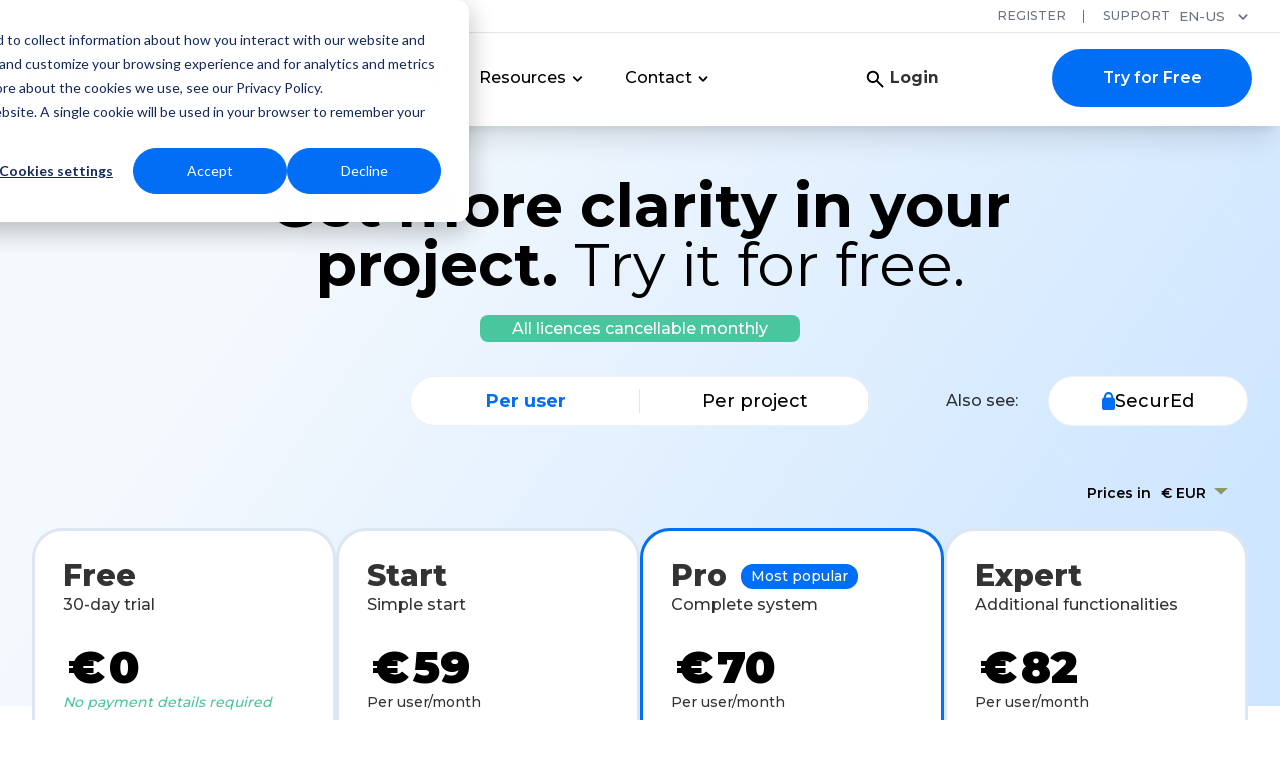

--- FILE ---
content_type: text/html; charset=UTF-8
request_url: https://edcontrols.com/prices
body_size: 17027
content:
<!doctype html><html lang="en-us" class="no-js  child_theme"><head>
    <meta charset="utf-8">
    <title>Licenses starting at 56 pounds only</title>
    <link rel="shortcut icon" href="https://edcontrols.com/hubfs/Ed%20Controls%20logo%20zonder%20Ed-1.png">
    <meta name="description" content="We offer our snagging software in packages for large companies, for one project or for freelancers. So you never pay too much and get the features you need.
">
    
    
    

    <script>
      var act = {};
      act.xs = 479;
      act.sm = 767;
      act.md = 1139;
      act.scroll_offset = {
        sm: 30,
        md: 30,
        lg: 30,
        get: function() {
          if(window.matchMedia('(max-width: 767px)').matches) return act.scroll_offset.sm;
             if(window.matchMedia('(min-width: 1140px)').matches) return act.scroll_offset.lg;
          return act.scroll_offset.md;
        },
          set: function(sm, md, lg){
            act.scroll_offset.sm = sm;
            act.scroll_offset.md = md;
            act.scroll_offset.lg = lg;
          }
      };
    </script>
    
    <meta name="viewport" content="width=device-width, initial-scale=1">

    
    <meta property="og:description" content="We offer our snagging software in packages for large companies, for one project or for freelancers. So you never pay too much and get the features you need.
">
    <meta property="og:title" content="Licenses starting at 56 pounds only">
    <meta name="twitter:description" content="We offer our snagging software in packages for large companies, for one project or for freelancers. So you never pay too much and get the features you need.
">
    <meta name="twitter:title" content="Licenses starting at 56 pounds only">

    

    
    <style>
a.cta_button{-moz-box-sizing:content-box !important;-webkit-box-sizing:content-box !important;box-sizing:content-box !important;vertical-align:middle}.hs-breadcrumb-menu{list-style-type:none;margin:0px 0px 0px 0px;padding:0px 0px 0px 0px}.hs-breadcrumb-menu-item{float:left;padding:10px 0px 10px 10px}.hs-breadcrumb-menu-divider:before{content:'›';padding-left:10px}.hs-featured-image-link{border:0}.hs-featured-image{float:right;margin:0 0 20px 20px;max-width:50%}@media (max-width: 568px){.hs-featured-image{float:none;margin:0;width:100%;max-width:100%}}.hs-screen-reader-text{clip:rect(1px, 1px, 1px, 1px);height:1px;overflow:hidden;position:absolute !important;width:1px}
</style>

<link rel="stylesheet" href="https://edcontrols.com/hubfs/hub_generated/template_assets/1/192117185740/1768466562892/template_main.min.css">
<link rel="stylesheet" href="https://fonts.googleapis.com/css2?family=Montserrat:wght@100;200;300;400;500;600;700;800;900">
<link rel="stylesheet" href="https://edcontrols.com/hubfs/hub_generated/template_assets/1/287155922128/1768466493849/template_aos.min.css">
<link rel="stylesheet" href="https://edcontrols.com/hubfs/hub_generated/template_assets/1/285264445689/1768466497242/template_child.min.css">
<link rel="stylesheet" href="https://edcontrols.com/hubfs/hub_generated/module_assets/1/287184578753/1765427566623/module_header-section.min.css">
<link rel="stylesheet" href="/hs/hsstatic/cos-LanguageSwitcher/static-1.336/sass/LanguageSwitcher.css">

<style>

	.top_header .lang_list_class li a[lang="en-us"] {
	display: none;
	}
	.mobile_header .lang_list_class li a[lang="en-us"] {
	display: none;
	}

</style>

<link rel="stylesheet" href="https://edcontrols.com/hubfs/hub_generated/module_assets/1/287814865135/1765434277025/module_project-pricing.min.css">
<link rel="stylesheet" href="https://edcontrols.com/hubfs/Ed_Controls_October2025/Css/swiper.css">
<link rel="stylesheet" href="https://edcontrols.com/hubfs/hub_generated/module_assets/1/287175503058/1761396205561/module_home-banner.min.css">
<link rel="stylesheet" href="https://edcontrols.com/hubfs/hub_generated/template_assets/1/192117184734/1768466497954/template_accordion.min.css">
<link rel="stylesheet" href="https://edcontrols.com/hubfs/hub_generated/template_assets/1/192117067970/1768466578158/template_image-plus-text.min.css">
<link rel="stylesheet" href="https://edcontrols.com/hubfs/hub_generated/module_assets/1/286860856521/1761373168013/module_footer-section.min.css">

<style>
	.cm_footer{
		background-color: rgba(44, 61, 80);

	}
	.cm_footer{
		

		@media(max-width:767px){
			
		}

</style>

<style>
  @font-face {
    font-family: "Montserrat";
    font-weight: 700;
    font-style: normal;
    font-display: swap;
    src: url("/_hcms/googlefonts/Montserrat/700.woff2") format("woff2"), url("/_hcms/googlefonts/Montserrat/700.woff") format("woff");
  }
  @font-face {
    font-family: "Montserrat";
    font-weight: 500;
    font-style: normal;
    font-display: swap;
    src: url("/_hcms/googlefonts/Montserrat/500.woff2") format("woff2"), url("/_hcms/googlefonts/Montserrat/500.woff") format("woff");
  }
  @font-face {
    font-family: "Montserrat";
    font-weight: 400;
    font-style: normal;
    font-display: swap;
    src: url("/_hcms/googlefonts/Montserrat/regular.woff2") format("woff2"), url("/_hcms/googlefonts/Montserrat/regular.woff") format("woff");
  }
  @font-face {
    font-family: "Montserrat";
    font-weight: 600;
    font-style: normal;
    font-display: swap;
    src: url("/_hcms/googlefonts/Montserrat/600.woff2") format("woff2"), url("/_hcms/googlefonts/Montserrat/600.woff") format("woff");
  }
  @font-face {
    font-family: "Montserrat";
    font-weight: 700;
    font-style: normal;
    font-display: swap;
    src: url("/_hcms/googlefonts/Montserrat/700.woff2") format("woff2"), url("/_hcms/googlefonts/Montserrat/700.woff") format("woff");
  }
  @font-face {
    font-family: "Jost";
    font-weight: 700;
    font-style: normal;
    font-display: swap;
    src: url("/_hcms/googlefonts/Jost/700.woff2") format("woff2"), url("/_hcms/googlefonts/Jost/700.woff") format("woff");
  }
  @font-face {
    font-family: "Jost";
    font-weight: 500;
    font-style: normal;
    font-display: swap;
    src: url("/_hcms/googlefonts/Jost/500.woff2") format("woff2"), url("/_hcms/googlefonts/Jost/500.woff") format("woff");
  }
  @font-face {
    font-family: "Jost";
    font-weight: 600;
    font-style: normal;
    font-display: swap;
    src: url("/_hcms/googlefonts/Jost/600.woff2") format("woff2"), url("/_hcms/googlefonts/Jost/600.woff") format("woff");
  }
  @font-face {
    font-family: "Jost";
    font-weight: 400;
    font-style: normal;
    font-display: swap;
    src: url("/_hcms/googlefonts/Jost/regular.woff2") format("woff2"), url("/_hcms/googlefonts/Jost/regular.woff") format("woff");
  }
</style>

<!-- Editor Styles -->
<style id="hs_editor_style" type="text/css">
.header-section-row-0-force-full-width-section > .row-fluid {
  max-width: none !important;
}
.content_bucket-row-0-force-full-width-section > .row-fluid {
  max-width: none !important;
}
.content_bucket-row-1-max-width-section-centering > .row-fluid {
  max-width: 1218px !important;
  margin-left: auto !important;
  margin-right: auto !important;
}
.content_bucket-row-2-force-full-width-section > .row-fluid {
  max-width: none !important;
}
.content_bucket-row-3-max-width-section-centering > .row-fluid {
  max-width: 1248px !important;
  margin-left: auto !important;
  margin-right: auto !important;
}
/* HubSpot Styles (default) */
.header-section-row-0-padding {
  padding-top: 0px !important;
  padding-bottom: 0px !important;
  padding-left: 0px !important;
  padding-right: 0px !important;
}
.content_bucket-row-0-padding {
  padding-top: 0px !important;
  padding-bottom: 0px !important;
  padding-left: 0px !important;
  padding-right: 0px !important;
}
.content_bucket-row-1-margin {
  margin-top: 0px !important;
}
.content_bucket-row-1-padding {
  padding-top: 0px !important;
  padding-bottom: 0px !important;
  padding-left: 0px !important;
  padding-right: 0px !important;
}
.content_bucket-row-2-padding {
  padding-top: 0px !important;
  padding-bottom: 68px !important;
  padding-left: 0px !important;
  padding-right: 0px !important;
}
.content_bucket-row-2-background-layers {
  background-image: linear-gradient(rgba(242, 245, 249, 1), rgba(242, 245, 249, 1)) !important;
  background-position: left top !important;
  background-size: auto !important;
  background-repeat: no-repeat !important;
}
.content_bucket-row-3-padding {
  padding-top: 60px !important;
  padding-bottom: 60px !important;
  padding-left: 0px !important;
  padding-right: 0px !important;
}
.content_bucket-row-3-background-layers {
  background-image: url('https://26073353.fs1.hubspotusercontent-eu1.net/hub/26073353/hubfs/Ed_Controls_October2025/Images/rectangle-458_3x.png?width=2000&height=768.688293370945') !important;
  background-position: center center !important;
  background-size: cover !important;
  background-repeat: no-repeat !important;
}
.cell_17606175261143-padding {
  padding-left: 0px !important;
  padding-right: 0px !important;
}
.cell_17606177307632-padding {
  padding-left: 15px !important;
  padding-right: 15px !important;
}
.widget_1760617978477-hidden {
  display: block !important;
}
.cell_17613779357002-padding {
  padding-left: 15px !important;
  padding-right: 15px !important;
}
</style>
    

    
<!--  Added by GoogleTagManager integration -->
<script>
var _hsp = window._hsp = window._hsp || [];
window.dataLayer = window.dataLayer || [];
function gtag(){dataLayer.push(arguments);}

var useGoogleConsentModeV2 = true;
var waitForUpdateMillis = 1000;



var hsLoadGtm = function loadGtm() {
    if(window._hsGtmLoadOnce) {
      return;
    }

    if (useGoogleConsentModeV2) {

      gtag('set','developer_id.dZTQ1Zm',true);

      gtag('consent', 'default', {
      'ad_storage': 'denied',
      'analytics_storage': 'denied',
      'ad_user_data': 'denied',
      'ad_personalization': 'denied',
      'wait_for_update': waitForUpdateMillis
      });

      _hsp.push(['useGoogleConsentModeV2'])
    }

    (function(w,d,s,l,i){w[l]=w[l]||[];w[l].push({'gtm.start':
    new Date().getTime(),event:'gtm.js'});var f=d.getElementsByTagName(s)[0],
    j=d.createElement(s),dl=l!='dataLayer'?'&l='+l:'';j.async=true;j.src=
    'https://www.googletagmanager.com/gtm.js?id='+i+dl;f.parentNode.insertBefore(j,f);
    })(window,document,'script','dataLayer','GTM-NTH725F');

    window._hsGtmLoadOnce = true;
};

_hsp.push(['addPrivacyConsentListener', function(consent){
  if(consent.allowed || (consent.categories && consent.categories.analytics)){
    hsLoadGtm();
  }
}]);

</script>

<!-- /Added by GoogleTagManager integration -->

    <link rel="canonical" href="https://edcontrols.com/prices">


<meta property="og:url" content="https://edcontrols.com/prices">
<meta name="twitter:card" content="summary">
<meta http-equiv="content-language" content="en-us">
<link rel="alternate" hreflang="de" href="https://edcontrols.de/lizenzmodelle">
<link rel="alternate" hreflang="en" href="https://edcontrols.co.uk/prices">
<link rel="alternate" hreflang="en-us" href="https://edcontrols.com/prices">
<link rel="alternate" hreflang="nl" href="https://edcontrols.nl/prijzen">






    
  <meta name="generator" content="HubSpot"></head>
  <body class="  hs-content-id-308328655066 hs-site-page page ">
<!--  Added by GoogleTagManager integration -->
<noscript><iframe src="https://www.googletagmanager.com/ns.html?id=GTM-NTH725F" height="0" width="0" style="display:none;visibility:hidden"></iframe></noscript>

<!-- /Added by GoogleTagManager integration -->

    <div id="top"></div>
    <div class="page">
			
      
      
			<div data-global-resource-path="Ed_Controls_October2025/templates/partials/header.html"><div class="header_partial_wrapper">
	<div class="header-inner-wrp">
		<div class="container-fluid header_dnd_sec header_top_sec">
<div class="row-fluid-wrapper">
<div class="row-fluid">
<div class="span12 widget-span widget-type-cell " style="" data-widget-type="cell" data-x="0" data-w="12">

</div><!--end widget-span -->
</div>
</div>
</div>

	
		
		<div class="container-fluid header-section">
<div class="row-fluid-wrapper">
<div class="row-fluid">
<div class="span12 widget-span widget-type-cell " style="" data-widget-type="cell" data-x="0" data-w="12">

<div class="row-fluid-wrapper row-depth-1 row-number-1 dnd-section header-section-row-0-force-full-width-section header-section-row-0-padding">
<div class="row-fluid ">
<div class="span12 widget-span widget-type-cell dnd-column" style="" data-widget-type="cell" data-x="0" data-w="12">

<div class="row-fluid-wrapper row-depth-1 row-number-2 dnd-row">
<div class="row-fluid ">
<div class="span12 widget-span widget-type-custom_widget dnd-module" style="" data-widget-type="custom_widget" data-x="0" data-w="12">
<div id="hs_cos_wrapper_header-section-module-2" class="hs_cos_wrapper hs_cos_wrapper_widget hs_cos_wrapper_type_module" style="" data-hs-cos-general-type="widget" data-hs-cos-type="module"><div class="header">
	
	<div class="top_header">
		<div class="content-width">
			<div class="top_link_section">
				<ul>
					
					<li>
						
						
						<a href="https://web.edcontrols.com/#/auth?view=register-user" target="_blank" rel="noopener">
							REGISTER
						</a>
					</li>
					
					<li>
						
						
						<a href="/support" target="_blank" rel="noopener">
							support
						</a>
					</li>
					
				</ul>
			</div>
			
			<div class="top_language_switcher">
				<div class="header__language-switcher-label">
					<div class="currentLang">en-us<svg xmlns="http://www.w3.org/2000/svg" class="h-4 my-0.5 z-50" viewbox="0 0 20 20" fill="#6b7280"><path fill-rule="evenodd" d="M5.293 7.293a1 1 0 011.414 0L10 10.586l3.293-3.293a1 1 0 111.414 1.414l-4 4a1 1 0 01-1.414 0l-4-4a1 1 0 010-1.414z" clip-rule="evenodd"></path></svg></div>
					<span id="hs_cos_wrapper_header-section-module-2_language_switcher" class="hs_cos_wrapper hs_cos_wrapper_widget hs_cos_wrapper_type_language_switcher" style="" data-hs-cos-general-type="widget" data-hs-cos-type="language_switcher"><div class="lang_switcher_class">
   <div class="globe_class" onclick="">
       <ul class="lang_list_class">
           <li>
               <a class="lang_switcher_link" data-language="en-us" lang="en-us" href="https://edcontrols.com/prices">English - United States</a>
           </li>
           <li>
               <a class="lang_switcher_link" data-language="de" lang="de" href="https://edcontrols.de/lizenzmodelle">Deutsch</a>
           </li>
           <li>
               <a class="lang_switcher_link" data-language="en" lang="en" href="https://edcontrols.co.uk/prices">English</a>
           </li>
           <li>
               <a class="lang_switcher_link" data-language="nl" lang="nl" href="https://edcontrols.nl/prijzen">Nederlands</a>
           </li>
       </ul>
   </div>
</div></span>
				</div>
			</div>
			
		</div>
	</div>
	
	<div class="border_top"></div>
	<div class="main_header">

		<div class="content-width">
			<div class="main_header_wrapper">
				
				<div class="logo_menu">
					<div class="logo_section">
						
						
						<a href="https://edcontrols.com">
							<img src="https://edcontrols.com/hubfs/Ed_Controls_October2025/Images/Group_3_3x.png" alt="ed controls construction app">
						</a>
					</div>
					
					<div class="menu_section">
						<span id="hs_cos_wrapper_header-section-module-2_" class="hs_cos_wrapper hs_cos_wrapper_widget hs_cos_wrapper_type_menu" style="" data-hs-cos-general-type="widget" data-hs-cos-type="menu"><div id="hs_menu_wrapper_header-section-module-2_" class="hs-menu-wrapper active-branch flyouts hs-menu-flow-horizontal" role="navigation" data-sitemap-name="default" data-menu-id="308457413827" aria-label="Navigation Menu">
 <ul role="menu" class="active-branch">
  <li class="hs-menu-item hs-menu-depth-1 hs-item-has-children" role="none"><a href="javascript:;" aria-haspopup="true" aria-expanded="false" role="menuitem">For whom</a>
   <ul role="menu" class="hs-menu-children-wrapper">
    <li class="hs-menu-item hs-menu-depth-2 hs-item-has-children" role="none"><a href="javascript:;" role="menuitem">Per challenge</a>
     <ul role="menu" class="hs-menu-children-wrapper">
      <li class="hs-menu-item hs-menu-depth-3" role="none"><a href="https://edcontrols.com/secured" role="menuitem">High security projects</a></li>
      <li class="hs-menu-item hs-menu-depth-3" role="none"><a href="https://edcontrols.com/risk-management" role="menuitem">Risk management</a></li>
      <li class="hs-menu-item hs-menu-depth-3" role="none"><a href="https://edcontrols.com/construction-project-management" role="menuitem">Subcontractors</a></li>
     </ul></li>
    <li class="hs-menu-item hs-menu-depth-2 hs-item-has-children" role="none"><a href="javascript:;" role="menuitem">Per industry</a>
     <ul role="menu" class="hs-menu-children-wrapper">
      <li class="hs-menu-item hs-menu-depth-3" role="none"><a href="https://edcontrols.com/software-for-housing-construction" role="menuitem">Housing construction</a></li>
      <li class="hs-menu-item hs-menu-depth-3" role="none"><a href="https://edcontrols.com/construction-project-management" role="menuitem">Construction sector</a></li>
      <li class="hs-menu-item hs-menu-depth-3" role="none"><a href="https://edcontrols.com/snagging-app-civil-construction-and-engineering" role="menuitem">Civil construction and engineering</a></li>
      <li class="hs-menu-item hs-menu-depth-3" role="none"><a href="https://edcontrols.com/renovation" role="menuitem">Renovation</a></li>
      <li class="hs-menu-item hs-menu-depth-3" role="none"><a href="https://edcontrols.com/installation-technology" role="menuitem">Installation Technology</a></li>
      <li class="hs-menu-item hs-menu-depth-3" role="none"><a href="https://edcontrols.com/fire-safety" role="menuitem">Fire safety</a></li>
      <li class="hs-menu-item hs-menu-depth-3" role="none"><a href="https://edcontrols.com/construction-software-shipbuilding" role="menuitem">Shipbuilding</a></li>
      <li class="hs-menu-item hs-menu-depth-3" role="none"><a href="https://edcontrols.com/education" role="menuitem">Education</a></li>
      <li class="hs-menu-item hs-menu-depth-3" role="none"><a href="https://edcontrols.com/facility-management" role="menuitem">Facility management</a></li>
      <li class="hs-menu-item hs-menu-depth-3" role="none"><a href="https://edcontrols.com/other-sectors" role="menuitem">Other sectors</a></li>
     </ul></li>
   </ul></li>
  <li class="hs-menu-item hs-menu-depth-1 hs-item-has-children" role="none"><a href="https://edcontrols.com/workflow" aria-haspopup="true" aria-expanded="false" role="menuitem">Workflow</a>
   <ul role="menu" class="hs-menu-children-wrapper">
    <li class="hs-menu-item hs-menu-depth-2" role="none"><a href="https://edcontrols.com/tickets" role="menuitem">Tickets</a></li>
    <li class="hs-menu-item hs-menu-depth-2" role="none"><a href="https://edcontrols.com/audits" role="menuitem">Audits</a></li>
    <li class="hs-menu-item hs-menu-depth-2" role="none"><a href="https://edcontrols.com/dashboard" role="menuitem">Dashboard</a></li>
   </ul></li>
  <li class="hs-menu-item hs-menu-depth-1 active active-branch" role="none"><a href="https://edcontrols.com/prices" role="menuitem">Pricing</a></li>
  <li class="hs-menu-item hs-menu-depth-1 hs-item-has-children" role="none"><a href="javascript:;" aria-haspopup="true" aria-expanded="false" role="menuitem">Resources</a>
   <ul role="menu" class="hs-menu-children-wrapper">
    <li class="hs-menu-item hs-menu-depth-2" role="none"><a href="https://edcontrols.com/news-insights" role="menuitem">News </a></li>
    <li class="hs-menu-item hs-menu-depth-2" role="none"><a href="https://edcontrols.com/references" role="menuitem">References</a></li>
   </ul></li>
  <li class="hs-menu-item hs-menu-depth-1 hs-item-has-children" role="none"><a href="javascript:;" aria-haspopup="true" aria-expanded="false" role="menuitem">Contact</a>
   <ul role="menu" class="hs-menu-children-wrapper">
    <li class="hs-menu-item hs-menu-depth-2" role="none"><a href="https://edcontrols.com/contact" role="menuitem">General questions</a></li>
    <li class="hs-menu-item hs-menu-depth-2" role="none"><a href="https://edcontrols.com/free-demo" role="menuitem">Request a demo</a></li>
   </ul></li>
 </ul>
</div></span>
					</div>
					
				</div>
				
				
				<div class="search_header">
					<div class="search_img">
						
						
						<a href="https://edcontrols.com/search">
							<img src="https://edcontrols.com/hubfs/Ed_Controls_October2025/Images/search.svg" alt="Search">
						</a>
					</div>
					<div class="login_btn">
						
						
						<a href="https://web.edcontrols.com/#/auth?view=login">
							Login
						</a>
					</div>
				</div>
				
				
				<div class="Probeer_btn">
					
					
					<a class="hs-button" href="https://web.edcontrols.com/#/auth?view=register-user" target="_blank" rel="noopener">
						Try for Free
					</a>
				</div>
				
				
				<div class="open_icon">
					<div class="first line"></div>
					<div class="sec line"></div>
					<div class="three line"></div>
				</div>
				
			</div>
		</div>
	</div>
</div>

<div class="mobile_header">
	<div class="mobile_top_sec">
		
		<div class="mobile_logo_section">
			
			
			<a href="https://edcontrols.com">
				<img src="https://edcontrols.com/hubfs/Ed_Controls_October2025/Images/Group_3_3x.png" alt="ed controls construction app">
			</a>
		</div>
		
		
		<div class="menu_close_icon">
			<svg xmlns="http://www.w3.org/2000/svg" class="w-8 h-8" fill="none" viewbox="0 0 24 24" stroke="currentColor"><path stroke-linecap="round" stroke-linejoin="round" stroke-width="2" d="M6 18L18 6M6 6l12 12"></path></svg>
		</div>
		
	</div>
	<div class="mobile_midl_sec">
		
		<div class="mobile_menu">
			<span id="hs_cos_wrapper_header-section-module-2_" class="hs_cos_wrapper hs_cos_wrapper_widget hs_cos_wrapper_type_menu" style="" data-hs-cos-general-type="widget" data-hs-cos-type="menu"><div id="hs_menu_wrapper_header-section-module-2_" class="hs-menu-wrapper active-branch flyouts hs-menu-flow-horizontal" role="navigation" data-sitemap-name="default" data-menu-id="308457413827" aria-label="Navigation Menu">
 <ul role="menu" class="active-branch">
  <li class="hs-menu-item hs-menu-depth-1 hs-item-has-children" role="none"><a href="javascript:;" aria-haspopup="true" aria-expanded="false" role="menuitem">For whom</a>
   <ul role="menu" class="hs-menu-children-wrapper">
    <li class="hs-menu-item hs-menu-depth-2 hs-item-has-children" role="none"><a href="javascript:;" role="menuitem">Per challenge</a>
     <ul role="menu" class="hs-menu-children-wrapper">
      <li class="hs-menu-item hs-menu-depth-3" role="none"><a href="https://edcontrols.com/secured" role="menuitem">High security projects</a></li>
      <li class="hs-menu-item hs-menu-depth-3" role="none"><a href="https://edcontrols.com/risk-management" role="menuitem">Risk management</a></li>
      <li class="hs-menu-item hs-menu-depth-3" role="none"><a href="https://edcontrols.com/construction-project-management" role="menuitem">Subcontractors</a></li>
     </ul></li>
    <li class="hs-menu-item hs-menu-depth-2 hs-item-has-children" role="none"><a href="javascript:;" role="menuitem">Per industry</a>
     <ul role="menu" class="hs-menu-children-wrapper">
      <li class="hs-menu-item hs-menu-depth-3" role="none"><a href="https://edcontrols.com/software-for-housing-construction" role="menuitem">Housing construction</a></li>
      <li class="hs-menu-item hs-menu-depth-3" role="none"><a href="https://edcontrols.com/construction-project-management" role="menuitem">Construction sector</a></li>
      <li class="hs-menu-item hs-menu-depth-3" role="none"><a href="https://edcontrols.com/snagging-app-civil-construction-and-engineering" role="menuitem">Civil construction and engineering</a></li>
      <li class="hs-menu-item hs-menu-depth-3" role="none"><a href="https://edcontrols.com/renovation" role="menuitem">Renovation</a></li>
      <li class="hs-menu-item hs-menu-depth-3" role="none"><a href="https://edcontrols.com/installation-technology" role="menuitem">Installation Technology</a></li>
      <li class="hs-menu-item hs-menu-depth-3" role="none"><a href="https://edcontrols.com/fire-safety" role="menuitem">Fire safety</a></li>
      <li class="hs-menu-item hs-menu-depth-3" role="none"><a href="https://edcontrols.com/construction-software-shipbuilding" role="menuitem">Shipbuilding</a></li>
      <li class="hs-menu-item hs-menu-depth-3" role="none"><a href="https://edcontrols.com/education" role="menuitem">Education</a></li>
      <li class="hs-menu-item hs-menu-depth-3" role="none"><a href="https://edcontrols.com/facility-management" role="menuitem">Facility management</a></li>
      <li class="hs-menu-item hs-menu-depth-3" role="none"><a href="https://edcontrols.com/other-sectors" role="menuitem">Other sectors</a></li>
     </ul></li>
   </ul></li>
  <li class="hs-menu-item hs-menu-depth-1 hs-item-has-children" role="none"><a href="https://edcontrols.com/workflow" aria-haspopup="true" aria-expanded="false" role="menuitem">Workflow</a>
   <ul role="menu" class="hs-menu-children-wrapper">
    <li class="hs-menu-item hs-menu-depth-2" role="none"><a href="https://edcontrols.com/tickets" role="menuitem">Tickets</a></li>
    <li class="hs-menu-item hs-menu-depth-2" role="none"><a href="https://edcontrols.com/audits" role="menuitem">Audits</a></li>
    <li class="hs-menu-item hs-menu-depth-2" role="none"><a href="https://edcontrols.com/dashboard" role="menuitem">Dashboard</a></li>
   </ul></li>
  <li class="hs-menu-item hs-menu-depth-1 active active-branch" role="none"><a href="https://edcontrols.com/prices" role="menuitem">Pricing</a></li>
  <li class="hs-menu-item hs-menu-depth-1 hs-item-has-children" role="none"><a href="javascript:;" aria-haspopup="true" aria-expanded="false" role="menuitem">Resources</a>
   <ul role="menu" class="hs-menu-children-wrapper">
    <li class="hs-menu-item hs-menu-depth-2" role="none"><a href="https://edcontrols.com/news-insights" role="menuitem">News </a></li>
    <li class="hs-menu-item hs-menu-depth-2" role="none"><a href="https://edcontrols.com/references" role="menuitem">References</a></li>
   </ul></li>
  <li class="hs-menu-item hs-menu-depth-1 hs-item-has-children" role="none"><a href="javascript:;" aria-haspopup="true" aria-expanded="false" role="menuitem">Contact</a>
   <ul role="menu" class="hs-menu-children-wrapper">
    <li class="hs-menu-item hs-menu-depth-2" role="none"><a href="https://edcontrols.com/contact" role="menuitem">General questions</a></li>
    <li class="hs-menu-item hs-menu-depth-2" role="none"><a href="https://edcontrols.com/free-demo" role="menuitem">Request a demo</a></li>
   </ul></li>
 </ul>
</div></span>
		</div>
		
		
		
		
		
		
		
		<div class="mobile_form">
			<div class="hs-search-field">
				<div class="hs-search-field__bar">
					<form action="/hs-search-results">
						<input type="search" class="hs-search-field__input hs-input" name="term" autocomplete="off" placeholder="Enter search">

						<input type="hidden" name="type" value="SITE_PAGE">
						<input type="hidden" name="type" value="LANDING_PAGE">
						<input type="hidden" name="type" value="BLOG_POST">
						<input type="hidden" name="type" value="LISTING_PAGE">
						<input type="hidden" name="type" value="KNOWLEDGE_ARTICLE">

						<button type="submit">
							<svg xmlns="http://www.w3.org/2000/svg" width="20" height="20" viewbox="0 0 20 20" fill="none">
								<path d="M16.2508 8.12381C16.2508 9.91652 15.6687 11.5725 14.6882 12.9161L19.6338 17.8646C20.1221 18.3528 20.1221 19.1456 19.6338 19.6338C19.1455 20.1221 18.3525 20.1221 17.8642 19.6338L12.9186 14.6853C11.5748 15.6696 9.91845 16.2476 8.1254 16.2476C3.6369 16.2476 0 12.6114 0 8.12381C0 3.63619 3.6369 0 8.1254 0C12.6139 0 16.2508 3.63619 16.2508 8.12381ZM8.1254 13.748C11.231 13.748 13.7507 11.2288 13.7507 8.12381C13.7507 5.0188 11.231 2.49963 8.1254 2.49963C5.01978 2.49963 2.50012 5.0188 2.50012 8.12381C2.50012 11.2288 5.01978 13.748 8.1254 13.748Z" fill="rgba(0,0,0,.8)">
								</path>
							</svg>
						</button>

					</form>
				</div>
				<ul class="hs-search-field__suggestions"></ul>
			</div>
		</div>
		
		
		
		<div class="mobile_login_btn">
			
			
			<a href="https://web.edcontrols.com/#/auth?view=login">
				Login
			</a>
		</div>
		
		
		<div class="mobile_login_probeer">
			
			
			<a class="hs-button" href="https://web.edcontrols.com/#/auth?view=register-user" target="_blank" rel="noopener">
				Try for Free
			</a>
		</div>
		
	</div>
	
	<div class="mobile_btm_section">
		<ul>
			
			<li>
				
				
				<a href="https://web.edcontrols.com/#/auth?view=register-user" target="_blank" rel="noopener">
					REGISTER
				</a>
			</li>
			
			<li>
				
				
				<a href="/support" target="_blank" rel="noopener">
					support
				</a>
			</li>
			
			
			<div class="header__language-switcher-label">
				<div class="currentLang">en-us<svg xmlns="http://www.w3.org/2000/svg" class="h-4 my-0.5 z-50" viewbox="0 0 20 20" fill="#6b7280"><path fill-rule="evenodd" d="M5.293 7.293a1 1 0 011.414 0L10 10.586l3.293-3.293a1 1 0 111.414 1.414l-4 4a1 1 0 01-1.414 0l-4-4a1 1 0 010-1.414z" clip-rule="evenodd"></path></svg></div>
				<span id="hs_cos_wrapper_header-section-module-2_language_switcher" class="hs_cos_wrapper hs_cos_wrapper_widget hs_cos_wrapper_type_language_switcher" style="" data-hs-cos-general-type="widget" data-hs-cos-type="language_switcher"><div class="lang_switcher_class">
   <div class="globe_class" onclick="">
       <ul class="lang_list_class">
           <li>
               <a class="lang_switcher_link" data-language="en-us" lang="en-us" href="https://edcontrols.com/prices">English - United States</a>
           </li>
           <li>
               <a class="lang_switcher_link" data-language="de" lang="de" href="https://edcontrols.de/lizenzmodelle">Deutsch</a>
           </li>
           <li>
               <a class="lang_switcher_link" data-language="en" lang="en" href="https://edcontrols.co.uk/prices">English</a>
           </li>
           <li>
               <a class="lang_switcher_link" data-language="nl" lang="nl" href="https://edcontrols.nl/prijzen">Nederlands</a>
           </li>
       </ul>
   </div>
</div></span>
			</div>
			
		</ul>

	</div>
	
</div>



</div>

</div><!--end widget-span -->
</div><!--end row-->
</div><!--end row-wrapper -->

</div><!--end widget-span -->
</div><!--end row-->
</div><!--end row-wrapper -->

</div><!--end widget-span -->
</div>
</div>
</div>

		<div class="container-fluid header_dnd_sec header_bottom_sec">
<div class="row-fluid-wrapper">
<div class="row-fluid">
<div class="span12 widget-span widget-type-cell " style="" data-widget-type="cell" data-x="0" data-w="12">

</div><!--end widget-span -->
</div>
</div>
</div>
	</div>
</div></div>
			
      
      <main id="main-content" class="body">
        
  
  <div class="container-fluid main">
<div class="row-fluid-wrapper">
<div class="row-fluid">
<div class="span12 widget-span widget-type-cell " style="" data-widget-type="cell" data-x="0" data-w="12">

<div class="row-fluid-wrapper row-depth-1 row-number-1 content_bucket-row-0-force-full-width-section dnd-section content_bucket-row-0-padding">
<div class="row-fluid ">
<div class="span12 widget-span widget-type-cell dnd-column" style="" data-widget-type="cell" data-x="0" data-w="12">

<div class="row-fluid-wrapper row-depth-1 row-number-2 dnd-row">
<div class="row-fluid ">
<div class="span12 widget-span widget-type-custom_widget dnd-module" style="" data-widget-type="custom_widget" data-x="0" data-w="12">
<div id="hs_cos_wrapper_widget_1761303994553" class="hs_cos_wrapper hs_cos_wrapper_widget hs_cos_wrapper_type_module" style="" data-hs-cos-general-type="widget" data-hs-cos-type="module">


<div class="project-pricing widget_1761303994553 " id="">
	
	
	<div class="plan-top-pricing">
		<div class="innerContainer">
			
			<div class="top-section center">
				<div class="top-cnt-sec">
					<div class="content-width" style="">
						
						<div class="content_wrp">
							
							<h1><strong>Get more clarity in your project.</strong> Try it for free.</h1>
<p><span>All licences cancellable monthly </span></p>
						</div>
							
							
							</div>
						</div>
						<div class="content-width">
							<div class="main-pro-wrp">
								<!-- 	tabber -->
								<div class="top-tab-section">
									
									<ul class="tab-items">
										
										<li class="tab-item  active " id="tab-1">Per user
										</li>
										
										<li class="tab-item " id="tab-2">Per project
										</li>
										
									</ul>
									
									<div class="secured-btn-col">
										<p class="secured-btn-text">Also see:</p>
										<div class="secured-btn">
											<span class="secured-item">
												<img src="https://edcontrols.com/hubfs/raw_assets/public/Ed_Controls_October2025/images/SecurEd_icon.png" alt="lock">SecurEd</span>
										</div>
									</div>
								</div>
								
								<div class="currency-row">
									<p class="currency-row-inn">Prices in <span>
										<select class="currency-select">
											
											<option class="currency-item" data-value="€">€ EUR</option>
											<option class="currency-item" data-value="£">£ GBP</option>
											
										</select>
										</span>
									</p>
								</div>
								
								<div class="plan-tab-section">
									
									<div class="tab-plan active-tab" data-id="tab-1">
										<div class="tab-plan-col free-plan ">
											<div class="tab-plan-inn">
												<div class="tab-plan-wrp">
													<div class="tab-plan-top">
														<h3 class="tab-plan-title">Free </h3>
														<p class="tab-plan-subtitle">30-day trial</p>
													</div>
													<div class="tab-plan-amount">
														<h4>
															<span class="currency">€</span>0
														</h4>
														<p class="tab-suffix">No payment details required</p>
													</div>
													<div class="plan-btn">
														
														
														
														<a class="hs-button" href="https://web.edcontrols.com/#/auth?view=register-user">
															Try it for free
														</a>
														
													</div>

													<div class="plan-simple-link">
														<p>
															
															
															<a href="https://edcontrols.com/free-demo">
																Or book a demo
																<img src="https://edcontrols.com/hubfs/raw_assets/public/Ed_Controls_October2025/images/Arrow.png">
															</a>
														</p>
													</div>

													<div class="keyfeature">
														<p class="keyfeatureTitle">What’s included:</p>
														<ul class="keyfeatureList">
															
															<li>
																<p>
																	Full access to all Ed Controls features
																</p>
															</li>
															
															<li>
																<p>
																	Accessible via desktop / mobile / tablet
																</p>
															</li>
															
															<li>
																<p>
																	Automatic reminder before your trial ends (ends automatically after 30 days)
																</p>
															</li>
															
															<li>
																<p>
																	You decide if and when to upgrade
																</p>
															</li>
															
														</ul>

													</div>

												</div>
											</div>
										</div>
										<div class="tab-plan-col start-plan ">
											<div class="tab-plan-inn">
												<div class="tab-plan-wrp">
													<div class="tab-plan-top">
														<h3 class="tab-plan-title">Start </h3>
														<p class="tab-plan-subtitle">Simple start</p>
													</div>
													<div class="tab-plan-amount">
														<h4>
															<span class="currency">€</span>59
														</h4>
														<p class="tab-suffix">Per user/month</p>
													</div>
													<div class="plan-btn">
														
														
														
														<a class="hs-button" href="https://web.edcontrols.com/#/webshop?license=user_start">
															Buy Start
														</a>
														
													</div>

													<div class="plan-simple-link">
														<p>
															
															
															<a href="https://edcontrols.com/free-demo">
																Or book a demo
<img src="https://edcontrols.com/hubfs/raw_assets/public/Ed_Controls_October2025/images/Arrow.png">
															</a>
														</p>
													</div>
													<div class="keyfeature">
														<p class="keyfeatureTitle"></p>
														<ul class="keyfeatureList">
															
															<li>
																<p>
																	Create tickets on site
																</p>
															</li>
															
															<li>
																<p>
																	Filter by attributes
																</p>
															</li>
															
															<li>
																<p>
																	Analyse your project with the dashboard
																</p>
															</li>
															
															<li>
																<p>
																	Accessible via desktop / mobile / tablet
																</p>
															</li>
															
															<li>
																<p>
																	Upload unlimited drawings
																</p>
															</li>
															
														</ul>

													</div>
												</div>
											</div>
										</div>
										<div class="tab-plan-col pro-plan  popular-plan">
											<div class="tab-plan-inn">
												<div class="tab-plan-wrp">
													<div class="tab-plan-top">
														<h3 class="tab-plan-title">Pro <p class="popular-text">Most popular</p></h3>
														<p class="tab-plan-subtitle">Complete system</p>
													</div>
													<div class="tab-plan-amount">
														<h4>
															<span class="currency">€</span>70
														</h4>
														<p class="tab-suffix">Per user/month</p>
													</div>
													<div class="plan-btn">
														
														
														
														<a class="hs-button" href="https://web.edcontrols.com/#/webshop?license=user_pro">
															Buy Pro
														</a>

														
													</div>

													<div class="plan-simple-link">
														<p>
															
															
															<a href="https://edcontrols.com/free-demo">
																Or book a demo
<img src="https://edcontrols.com/hubfs/raw_assets/public/Ed_Controls_October2025/images/Arrow.png">
															</a>
														</p>
													</div>
													<div class="keyfeature">
														<p class="keyfeatureTitle">All ‘<b>Start</b>’ features, plus:</p>
														<ul class="keyfeatureList">
															
															<li>
																<p>
																	Easily perform checks and inspections
																</p>
															</li>
															
															<li>
																<p>
																	Perfect for handovers and quality assurance
																</p>
															</li>
															
															<li>
																<p>
																	Easily create checklists (audit templates)
																</p>
															</li>
															
															<li>
																<p>
																	Access 130 free templates
																</p>
															</li>
															
															<li>
																<p>
																	Allow third parties to create tickets
																</p>
															</li>
															
															<li>
																<p>
																	Add a reporter role
																</p>
															</li>
															
														</ul>

													</div>
												</div>
											</div>
										</div>
										<div class="tab-plan-col expert-plan ">
											<div class="tab-plan-inn">
												<div class="tab-plan-wrp">
													<div class="tab-plan-top">
														<h3 class="tab-plan-title">Expert </h3>
														<p class="tab-plan-subtitle">Additional functionalities</p>
													</div>
													<div class="tab-plan-amount">
														<h4>
															<span class="currency">€</span>82
														</h4>
														<p class="tab-suffix">Per user/month</p>
													</div>
													<div class="plan-btn">
														
														
														
														<a class="hs-button" href="https://web.edcontrols.com/#/webshop?license=user_expert">
															Buy Expert
														</a>		
														
													</div>
													<div class="plan-simple-link">
														<p>
															
															
															<a href="https://edcontrols.com/free-demo">
																Or book a demo
<img src="https://edcontrols.com/hubfs/raw_assets/public/Ed_Controls_October2025/images/Arrow.png">
															</a>
														</p>
													</div>
													<div class="keyfeature">
														<p class="keyfeatureTitle">All <b>‘Pro’ </b>features, plus:</p>
														<ul class="keyfeatureList">
															
															<li>
																<p>
																	Easily link drawings to GPS coordinates
																</p>
															</li>
															
															<li>
																<p>
																	Integrations with external tools (BIM viewer, KYP, Woningborg, Borg 4, AFAS, Salesforce, HoomCTRL, SharePoint, DigiOffice, Docstream)
																</p>
															</li>
															
															<li>
																<p>
																	Add custom fields to tickets (max. 3)
																</p>
															</li>
															
															<li>
																<p>
																	Secure and fast login with Single Sign-On (SSO)
																</p>
															</li>
															
														</ul>

													</div>
												</div>
											</div>
										</div>
									</div>
									
									<div class="tab-plan " data-id="tab-2">
										<div class="tab-plan-col free-plan ">
											<div class="tab-plan-inn">
												<div class="tab-plan-wrp">
													<div class="tab-plan-top">
														<h3 class="tab-plan-title">Free </h3>
														<p class="tab-plan-subtitle">30-day trial</p>
													</div>
													<div class="tab-plan-amount">
														<h4>
															<span class="currency">€</span>0
														</h4>
														<p class="tab-suffix">No payment details required</p>
													</div>
													<div class="plan-btn">
														
														
														
														<a class="hs-button" href="https://web.edcontrols.com/#/auth?view=register-user">
															Try it for free
														</a>
														
													</div>

													<div class="plan-simple-link">
														<p>
															
															
															<a href="https://edcontrols.com/free-demo">
																Or book a demo
																<img src="https://edcontrols.com/hubfs/raw_assets/public/Ed_Controls_October2025/images/Arrow.png">
															</a>
														</p>
													</div>

													<div class="keyfeature">
														<p class="keyfeatureTitle">What’s included:</p>
														<ul class="keyfeatureList">
															
															<li>
																<p>
																	Full access to all Ed Controls features
																</p>
															</li>
															
															<li>
																<p>
																	Accessible via desktop / mobile / tablet
																</p>
															</li>
															
															<li>
																<p>
																	Automatic reminder before your trial ends (ends automatically after 30 days)
																</p>
															</li>
															
															<li>
																<p>
																	You decide if and when to upgrade
																</p>
															</li>
															
														</ul>

													</div>

												</div>
											</div>
										</div>
										<div class="tab-plan-col start-plan ">
											<div class="tab-plan-inn">
												<div class="tab-plan-wrp">
													<div class="tab-plan-top">
														<h3 class="tab-plan-title">Start </h3>
														<p class="tab-plan-subtitle">Simple start</p>
													</div>
													<div class="tab-plan-amount">
														<h4>
															<span class="currency">€</span>127
														</h4>
														<p class="tab-suffix">Per project/month</p>
													</div>
													<div class="plan-btn">
														
														
														
														<a class="hs-button" href="https://web.edcontrols.com/#/webshop?license=project_start">
															Buy Start
														</a>
														
													</div>

													<div class="plan-simple-link">
														<p>
															
															
															<a href="https://edcontrols.com/free-demo">
																Or book a demo
<img src="https://edcontrols.com/hubfs/raw_assets/public/Ed_Controls_October2025/images/Arrow.png">
															</a>
														</p>
													</div>
													<div class="keyfeature">
														<p class="keyfeatureTitle"></p>
														<ul class="keyfeatureList">
															
															<li>
																<p>
																	Create tickets on site
																</p>
															</li>
															
															<li>
																<p>
																	Filter by attributes
																</p>
															</li>
															
															<li>
																<p>
																	Analyse your project with the dashboard
																</p>
															</li>
															
															<li>
																<p>
																	Accessible via desktop / mobile / tablet
																</p>
															</li>
															
															<li>
																<p>
																	Upload unlimited drawings
																</p>
															</li>
															
														</ul>

													</div>
												</div>
											</div>
										</div>
										<div class="tab-plan-col pro-plan  popular-plan">
											<div class="tab-plan-inn">
												<div class="tab-plan-wrp">
													<div class="tab-plan-top">
														<h3 class="tab-plan-title">Pro <p class="popular-text">Most popular</p></h3>
														<p class="tab-plan-subtitle">Complete system</p>
													</div>
													<div class="tab-plan-amount">
														<h4>
															<span class="currency">€</span>205
														</h4>
														<p class="tab-suffix">Per project/month</p>
													</div>
													<div class="plan-btn">
														
														
														
														<a class="hs-button" href="https://web.edcontrols.com/#/webshop?license=project_pro">
															Buy Pro
														</a>

														
													</div>

													<div class="plan-simple-link">
														<p>
															
															
															<a href="https://edcontrols.com/free-demo">
																Or book a demo
<img src="https://edcontrols.com/hubfs/raw_assets/public/Ed_Controls_October2025/images/Arrow.png">
															</a>
														</p>
													</div>
													<div class="keyfeature">
														<p class="keyfeatureTitle">All ‘<b>Start</b>’ features, plus:</p>
														<ul class="keyfeatureList">
															
															<li>
																<p>
																	Easily perform checks and inspections
																</p>
															</li>
															
															<li>
																<p>
																	Perfect for handovers and quality assurance
																</p>
															</li>
															
															<li>
																<p>
																	Easily create checklists (audit templates)
																</p>
															</li>
															
															<li>
																<p>
																	Access 130 free templates
																</p>
															</li>
															
															<li>
																<p>
																	Allow third parties to create tickets
																</p>
															</li>
															
															<li>
																<p>
																	Add a reporter role
																</p>
															</li>
															
															<li>
																<p>
																	Connect to Power BI for advanced dashboards
																</p>
															</li>
															
														</ul>

													</div>
												</div>
											</div>
										</div>
										<div class="tab-plan-col expert-plan ">
											<div class="tab-plan-inn">
												<div class="tab-plan-wrp">
													<div class="tab-plan-top">
														<h3 class="tab-plan-title">Expert </h3>
														<p class="tab-plan-subtitle">Additional functionalities</p>
													</div>
													<div class="tab-plan-amount">
														<h4>
															<span class="currency">€</span>286
														</h4>
														<p class="tab-suffix">Per project/month</p>
													</div>
													<div class="plan-btn">
														
														
														
														<a class="hs-button" href="https://web.edcontrols.com/#/webshop?license=project_expert">
															Buy Expert
														</a>		
														
													</div>
													<div class="plan-simple-link">
														<p>
															
															
															<a href="https://edcontrols.com/free-demo">
																Or book a demo
<img src="https://edcontrols.com/hubfs/raw_assets/public/Ed_Controls_October2025/images/Arrow.png">
															</a>
														</p>
													</div>
													<div class="keyfeature">
														<p class="keyfeatureTitle">All <b>‘Pro’ </b>features, plus:</p>
														<ul class="keyfeatureList">
															
															<li>
																<p>
																	Easily link drawings to GPS coordinates
																</p>
															</li>
															
															<li>
																<p>
																	Integrations with external tools (BIM viewer, KYP, Woningborg, Borg 4, AFAS, Salesforce, HoomCTRL, SharePoint, DigiOffice, Docstream)
																</p>
															</li>
															
															<li>
																<p>
																	Add custom fields to tickets (max. 3)
																</p>
															</li>
															
															<li>
																<p>
																	Secure and fast login with Single Sign-On (SSO)
																</p>
															</li>
															
														</ul>

													</div>
												</div>
											</div>
										</div>
									</div>
									
								</div>
								<!-- 			Secured Plan			 -->
								<div class="secured-section">
									<div class="tab-plan">
										<div class="tab-plan-col own-plan">
											<div class="tab-plan-inn">
												<div class="tab-plan-wrp">
													<div class="tab-plan-top">
														<h3 class="tab-plan-title">Own data center</h3>
														<p class="tab-plan-subtitle">SecurEd</p>
													</div>
													<div class="tab-plan-amount">
														<h4>
															<span class="currency">€</span>310
														</h4>
														<p class="tab-suffix">Per contract/month, excluding regular license costs*</p>
													</div>
													<div class="plan-btn">
														
														
														
														<a class="hs-button" href="https://edcontrols.com/secured-form">
															Contact us
														</a>
														
													</div>
													<div class="keyfeature">
														<p class="keyfeatureTitle">What’s included:</p>
														<ul class="keyfeatureList">
															
															<li>
																<p>
																	Hosting in your own data centre
																</p>
															</li>
															
															<li>
																<p>
																	Custom domain like yourcompany.edcontrols.com
																</p>
															</li>
															
															<li>
																<p>
																	All Ed Controls features
																</p>
															</li>
															
														</ul>

													</div>
												</div>
											</div>
										</div>

										<div class="tab-plan-col private-plan">
											<div class="tab-plan-inn">
												<div class="tab-plan-wrp">
													<div class="tab-plan-top">
														<h3 class="tab-plan-title">Private cloud</h3>
														<p class="tab-plan-subtitle">SecurEd</p>
													</div>
													<div class="tab-plan-amount">
														<h4>
															<span class="currency">€</span>485
														</h4>
														<p class="tab-suffix">Per contract/month, excluding regular license costs*</p>
													</div>
													<div class="plan-btn">
														
														
														
														<a class="hs-button" href="https://edcontrols.com/secured-form">
															Contact us
														</a>
														
													</div>
													<div class="keyfeature">
														<p class="keyfeatureTitle">What’s included:</p>
														<ul class="keyfeatureList">
															
															<li>
																<p>
																	Private cloud on AWS server
																</p>
															</li>
															
															<li>
																<p>
																	Custom domain like yourcompany.edcontrols.com
																</p>
															</li>
															
															<li>
																<p>
																	All Ed Controls features
																</p>
															</li>
															
														</ul>

													</div>
												</div>
											</div>
										</div>

										<div class="tab-plan-col standalone-plan">
											<div class="tab-plan-inn">
												<div class="tab-plan-wrp">
													<div class="tab-plan-top">
														<h3 class="tab-plan-title">Standalone version</h3>
														<p class="tab-plan-subtitle">SecurEd</p>
													</div>
													<div class="tab-plan-amount">
														<h4>
															<span class="currency">€</span>560
														</h4>
														<p class="tab-suffix">Per contract/month, excluding regular license costs*</p>
													</div>
													<div class="plan-btn">
														
														
														
														<a class="hs-button" href="https://edcontrols.com/secured-form">
															Contact us
														</a>
														
													</div>
													<div class="keyfeature">
														<p class="keyfeatureTitle">What’s included:</p>
														<ul class="keyfeatureList">
															
															<li>
																<p>
																	Own server on location
																</p>
															</li>
															
															<li>
																<p>
																	No internet connections
																</p>
															</li>
															
															<li>
																<p>
																	Includes hardware configuration (hardware not included)
																</p>
															</li>
															
															<li>
																<p>
																	All Ed Controls features
																</p>
															</li>
															
														</ul>

													</div>
												</div>
											</div>
										</div>
									</div>
								</div>

							</div>

						</div>
					</div>
					
				</div>
			</div>

			
			<div class="compare-btn">
				<div class="compare-btn-inn">
					<p class="compare-btn-text">Compare plans</p>
					<img src="https://edcontrols.com/hubfs/raw_assets/public/Ed_Controls_October2025/images/Arrow_down.png" alt="Arrow">
				</div>
			</div>
			

			<div class="bottom_row feature-row" id="featuresection">
				
				<div class="feature-items fea-active" data-id="tab-1">
					<div class="feature-top-wrp">
					<div class="feature-top heading-row ">
						<div class="feature-item-col title-col">
							<p class="plan-title">Features</p>
						</div>
						<div class="feature-item-col start-col">
							<p class="plan-title">Start</p>
						</div>
						<div class="feature-item-col pro-col">
							<p class="plan-title">Pro</p>
						</div>
						<div class="feature-item-col expert-col">
							<p class="plan-title">Expert</p>
						</div>
					</div>
					
					<div class="feature-item make_heading">
						
						<div class="feature-item-type feature-item-title">
							
							Core features
							
							
						</div>
						

						<div class="feature-item-type start-type inner_empty">
							<div class="feature-type-wrap">
								<div class="feature-type">
									
								</div>
							</div>
						</div>
						<div class="feature-item-type pro-type inner_empty">
							<div class="feature-type-wrap">
								<div class="feature-type">
									
								</div>
							</div> 
						</div>
						<div class="feature-item-type expert-type inner_empty">
							<div class="feature-type-wrap">
								<div class="feature-type">
									
								</div>
							</div>
						</div>

					</div>
					
					<div class="feature-item ">
						
						<div class="feature-item-type feature-item-title">
							
							Free access for subcontractors
							
							
						</div>
						

						<div class="feature-item-type start-type ">
							<div class="feature-type-wrap">
								<div class="feature-type">
									
									<img src="https://edcontrols.com/hubfs/raw_assets/public/Ed_Controls_October2025/images/start-check01.png" alt="checkimage">
									
								</div>
							</div>
						</div>
						<div class="feature-item-type pro-type ">
							<div class="feature-type-wrap">
								<div class="feature-type">
									
									<img src="https://edcontrols.com/hubfs/raw_assets/public/Ed_Controls_October2025/images/pro-check01.png" alt="checkimage">
									
								</div>
							</div> 
						</div>
						<div class="feature-item-type expert-type ">
							<div class="feature-type-wrap">
								<div class="feature-type">
									
									<img src="https://edcontrols.com/hubfs/raw_assets/public/Ed_Controls_October2025/images/icons8-checkmark__2_.svg" alt="checkimage">
									
								</div>
							</div>
						</div>

					</div>
					
					<div class="feature-item ">
						
						<div class="feature-item-type feature-item-title">
							
							Ticket module (on-site action points)
							
							
						</div>
						

						<div class="feature-item-type start-type ">
							<div class="feature-type-wrap">
								<div class="feature-type">
									
									<img src="https://edcontrols.com/hubfs/raw_assets/public/Ed_Controls_October2025/images/start-check01.png" alt="checkimage">
									
								</div>
							</div>
						</div>
						<div class="feature-item-type pro-type ">
							<div class="feature-type-wrap">
								<div class="feature-type">
									
									<img src="https://edcontrols.com/hubfs/raw_assets/public/Ed_Controls_October2025/images/pro-check01.png" alt="checkimage">
									
								</div>
							</div> 
						</div>
						<div class="feature-item-type expert-type ">
							<div class="feature-type-wrap">
								<div class="feature-type">
									
									<img src="https://edcontrols.com/hubfs/raw_assets/public/Ed_Controls_October2025/images/icons8-checkmark__2_.svg" alt="checkimage">
									
								</div>
							</div>
						</div>

					</div>
					
					<div class="feature-item ">
						
						<div class="feature-item-type feature-item-title">
							
							Library
							
							
						</div>
						

						<div class="feature-item-type start-type ">
							<div class="feature-type-wrap">
								<div class="feature-type">
									
									<img src="https://edcontrols.com/hubfs/raw_assets/public/Ed_Controls_October2025/images/start-check01.png" alt="checkimage">
									
								</div>
							</div>
						</div>
						<div class="feature-item-type pro-type ">
							<div class="feature-type-wrap">
								<div class="feature-type">
									
									<img src="https://edcontrols.com/hubfs/raw_assets/public/Ed_Controls_October2025/images/pro-check01.png" alt="checkimage">
									
								</div>
							</div> 
						</div>
						<div class="feature-item-type expert-type ">
							<div class="feature-type-wrap">
								<div class="feature-type">
									
									<img src="https://edcontrols.com/hubfs/raw_assets/public/Ed_Controls_October2025/images/icons8-checkmark__2_.svg" alt="checkimage">
									
								</div>
							</div>
						</div>

					</div>
					
					<div class="feature-item ">
						
						<div class="feature-item-type feature-item-title">
							
							Dashboard
							
							
						</div>
						

						<div class="feature-item-type start-type ">
							<div class="feature-type-wrap">
								<div class="feature-type">
									
									<img src="https://edcontrols.com/hubfs/raw_assets/public/Ed_Controls_October2025/images/start-check01.png" alt="checkimage">
									
								</div>
							</div>
						</div>
						<div class="feature-item-type pro-type ">
							<div class="feature-type-wrap">
								<div class="feature-type">
									
									<img src="https://edcontrols.com/hubfs/raw_assets/public/Ed_Controls_October2025/images/pro-check01.png" alt="checkimage">
									
								</div>
							</div> 
						</div>
						<div class="feature-item-type expert-type ">
							<div class="feature-type-wrap">
								<div class="feature-type">
									
									<img src="https://edcontrols.com/hubfs/raw_assets/public/Ed_Controls_October2025/images/icons8-checkmark__2_.svg" alt="checkimage">
									
								</div>
							</div>
						</div>

					</div>
					
					<div class="feature-item ">
						
						<div class="feature-item-type feature-item-title">
							
							Filter by attributes
							
							
						</div>
						

						<div class="feature-item-type start-type ">
							<div class="feature-type-wrap">
								<div class="feature-type">
									
									<img src="https://edcontrols.com/hubfs/raw_assets/public/Ed_Controls_October2025/images/start-check01.png" alt="checkimage">
									
								</div>
							</div>
						</div>
						<div class="feature-item-type pro-type ">
							<div class="feature-type-wrap">
								<div class="feature-type">
									
									<img src="https://edcontrols.com/hubfs/raw_assets/public/Ed_Controls_October2025/images/pro-check01.png" alt="checkimage">
									
								</div>
							</div> 
						</div>
						<div class="feature-item-type expert-type ">
							<div class="feature-type-wrap">
								<div class="feature-type">
									
									<img src="https://edcontrols.com/hubfs/raw_assets/public/Ed_Controls_October2025/images/icons8-checkmark__2_.svg" alt="checkimage">
									
								</div>
							</div>
						</div>

					</div>
					
					<div class="feature-item ">
						
						<div class="feature-item-type feature-item-title">
							
							Reports in PDF and Excel
							
							
						</div>
						

						<div class="feature-item-type start-type ">
							<div class="feature-type-wrap">
								<div class="feature-type">
									
									<img src="https://edcontrols.com/hubfs/raw_assets/public/Ed_Controls_October2025/images/start-check01.png" alt="checkimage">
									
								</div>
							</div>
						</div>
						<div class="feature-item-type pro-type ">
							<div class="feature-type-wrap">
								<div class="feature-type">
									
									<img src="https://edcontrols.com/hubfs/raw_assets/public/Ed_Controls_October2025/images/pro-check01.png" alt="checkimage">
									
								</div>
							</div> 
						</div>
						<div class="feature-item-type expert-type ">
							<div class="feature-type-wrap">
								<div class="feature-type">
									
									<img src="https://edcontrols.com/hubfs/raw_assets/public/Ed_Controls_October2025/images/icons8-checkmark__2_.svg" alt="checkimage">
									
								</div>
							</div>
						</div>

					</div>
					
					<div class="feature-item ">
						
						<div class="feature-item-type feature-item-title">
							
							Upload unlimited drawings
							
							
						</div>
						

						<div class="feature-item-type start-type ">
							<div class="feature-type-wrap">
								<div class="feature-type">
									
									<img src="https://edcontrols.com/hubfs/raw_assets/public/Ed_Controls_October2025/images/start-check01.png" alt="checkimage">
									
								</div>
							</div>
						</div>
						<div class="feature-item-type pro-type ">
							<div class="feature-type-wrap">
								<div class="feature-type">
									
									<img src="https://edcontrols.com/hubfs/raw_assets/public/Ed_Controls_October2025/images/pro-check01.png" alt="checkimage">
									
								</div>
							</div> 
						</div>
						<div class="feature-item-type expert-type ">
							<div class="feature-type-wrap">
								<div class="feature-type">
									
									<img src="https://edcontrols.com/hubfs/raw_assets/public/Ed_Controls_October2025/images/icons8-checkmark__2_.svg" alt="checkimage">
									
								</div>
							</div>
						</div>

					</div>
					
					<div class="feature-item ">
						
						<div class="feature-item-type feature-item-title">
							
							High level security ISO 9001/27001
							
							
						</div>
						

						<div class="feature-item-type start-type ">
							<div class="feature-type-wrap">
								<div class="feature-type">
									
									<img src="https://edcontrols.com/hubfs/raw_assets/public/Ed_Controls_October2025/images/start-check01.png" alt="checkimage">
									
								</div>
							</div>
						</div>
						<div class="feature-item-type pro-type ">
							<div class="feature-type-wrap">
								<div class="feature-type">
									
									<img src="https://edcontrols.com/hubfs/raw_assets/public/Ed_Controls_October2025/images/pro-check01.png" alt="checkimage">
									
								</div>
							</div> 
						</div>
						<div class="feature-item-type expert-type ">
							<div class="feature-type-wrap">
								<div class="feature-type">
									
									<img src="https://edcontrols.com/hubfs/raw_assets/public/Ed_Controls_October2025/images/icons8-checkmark__2_.svg" alt="checkimage">
									
								</div>
							</div>
						</div>

					</div>
					
					<div class="feature-item ">
						
						<div class="feature-item-type feature-item-title">
							
							Audit module (digital checklists)
							
							
						</div>
						

						<div class="feature-item-type start-type ">
							<div class="feature-type-wrap">
								<div class="feature-type">
									
									<img src="https://edcontrols.com/hubfs/raw_assets/public/Ed_Controls_October2025/images/Vector_3x.png" alt="Cancel Icon">
									
								</div>
							</div>
						</div>
						<div class="feature-item-type pro-type ">
							<div class="feature-type-wrap">
								<div class="feature-type">
									
									<img src="https://edcontrols.com/hubfs/raw_assets/public/Ed_Controls_October2025/images/pro-check01.png" alt="checkimage">
									
								</div>
							</div> 
						</div>
						<div class="feature-item-type expert-type ">
							<div class="feature-type-wrap">
								<div class="feature-type">
									
									<img src="https://edcontrols.com/hubfs/raw_assets/public/Ed_Controls_October2025/images/icons8-checkmark__2_.svg" alt="checkimage">
									
								</div>
							</div>
						</div>

					</div>
					
					<div class="feature-item ">
						
						<div class="feature-item-type feature-item-title">
							
							Reporter role
							
							
						</div>
						

						<div class="feature-item-type start-type ">
							<div class="feature-type-wrap">
								<div class="feature-type">
									
									<img src="https://edcontrols.com/hubfs/raw_assets/public/Ed_Controls_October2025/images/Vector_3x.png" alt="Cancel Icon">
									
								</div>
							</div>
						</div>
						<div class="feature-item-type pro-type ">
							<div class="feature-type-wrap">
								<div class="feature-type">
									
									<img src="https://edcontrols.com/hubfs/raw_assets/public/Ed_Controls_October2025/images/pro-check01.png" alt="checkimage">
									
								</div>
							</div> 
						</div>
						<div class="feature-item-type expert-type ">
							<div class="feature-type-wrap">
								<div class="feature-type">
									
									<img src="https://edcontrols.com/hubfs/raw_assets/public/Ed_Controls_October2025/images/icons8-checkmark__2_.svg" alt="checkimage">
									
								</div>
							</div>
						</div>

					</div>
					
					<div class="feature-item ">
						
						<div class="feature-item-type feature-item-title">
							
							Locator (link drawings to GPS coordinates)
							
							
						</div>
						

						<div class="feature-item-type start-type ">
							<div class="feature-type-wrap">
								<div class="feature-type">
									
									<img src="https://edcontrols.com/hubfs/raw_assets/public/Ed_Controls_October2025/images/Vector_3x.png" alt="Cancel Icon">
									
								</div>
							</div>
						</div>
						<div class="feature-item-type pro-type ">
							<div class="feature-type-wrap">
								<div class="feature-type">
									
									<img src="https://edcontrols.com/hubfs/raw_assets/public/Ed_Controls_October2025/images/Vector_3x.png" alt="Cancel Icon">
									
								</div>
							</div> 
						</div>
						<div class="feature-item-type expert-type ">
							<div class="feature-type-wrap">
								<div class="feature-type">
									
									<img src="https://edcontrols.com/hubfs/raw_assets/public/Ed_Controls_October2025/images/icons8-checkmark__2_.svg" alt="checkimage">
									
								</div>
							</div>
						</div>

					</div>
					
					<div class="feature-item make_heading">
						
						<div class="feature-item-type feature-item-title">
							
							Platforms &amp; integrations
							
							
						</div>
						

						<div class="feature-item-type start-type inner_empty">
							<div class="feature-type-wrap">
								<div class="feature-type">
									
								</div>
							</div>
						</div>
						<div class="feature-item-type pro-type inner_empty">
							<div class="feature-type-wrap">
								<div class="feature-type">
									
								</div>
							</div> 
						</div>
						<div class="feature-item-type expert-type inner_empty">
							<div class="feature-type-wrap">
								<div class="feature-type">
									
								</div>
							</div>
						</div>

					</div>
					
					<div class="feature-item ">
						
						<div class="feature-item-type feature-item-title">
							
							Access via any web browser
							
							
						</div>
						

						<div class="feature-item-type start-type ">
							<div class="feature-type-wrap">
								<div class="feature-type">
									
									<img src="https://edcontrols.com/hubfs/raw_assets/public/Ed_Controls_October2025/images/start-check01.png" alt="checkimage">
									
								</div>
							</div>
						</div>
						<div class="feature-item-type pro-type ">
							<div class="feature-type-wrap">
								<div class="feature-type">
									
									<img src="https://edcontrols.com/hubfs/raw_assets/public/Ed_Controls_October2025/images/pro-check01.png" alt="checkimage">
									
								</div>
							</div> 
						</div>
						<div class="feature-item-type expert-type ">
							<div class="feature-type-wrap">
								<div class="feature-type">
									
									<img src="https://edcontrols.com/hubfs/raw_assets/public/Ed_Controls_October2025/images/icons8-checkmark__2_.svg" alt="checkimage">
									
								</div>
							</div>
						</div>

					</div>
					
					<div class="feature-item ">
						
						<div class="feature-item-type feature-item-title">
							
							Mobile apps (iOS, Android)
							
							
						</div>
						

						<div class="feature-item-type start-type ">
							<div class="feature-type-wrap">
								<div class="feature-type">
									
									<img src="https://edcontrols.com/hubfs/raw_assets/public/Ed_Controls_October2025/images/start-check01.png" alt="checkimage">
									
								</div>
							</div>
						</div>
						<div class="feature-item-type pro-type ">
							<div class="feature-type-wrap">
								<div class="feature-type">
									
									<img src="https://edcontrols.com/hubfs/raw_assets/public/Ed_Controls_October2025/images/pro-check01.png" alt="checkimage">
									
								</div>
							</div> 
						</div>
						<div class="feature-item-type expert-type ">
							<div class="feature-type-wrap">
								<div class="feature-type">
									
									<img src="https://edcontrols.com/hubfs/raw_assets/public/Ed_Controls_October2025/images/icons8-checkmark__2_.svg" alt="checkimage">
									
								</div>
							</div>
						</div>

					</div>
					
					<div class="feature-item ">
						
						<div class="feature-item-type feature-item-title">
							
							Open API
							
							
						</div>
						

						<div class="feature-item-type start-type ">
							<div class="feature-type-wrap">
								<div class="feature-type">
									
									<img src="https://edcontrols.com/hubfs/raw_assets/public/Ed_Controls_October2025/images/start-check01.png" alt="checkimage">
									
								</div>
							</div>
						</div>
						<div class="feature-item-type pro-type ">
							<div class="feature-type-wrap">
								<div class="feature-type">
									
									<img src="https://edcontrols.com/hubfs/raw_assets/public/Ed_Controls_October2025/images/pro-check01.png" alt="checkimage">
									
								</div>
							</div> 
						</div>
						<div class="feature-item-type expert-type ">
							<div class="feature-type-wrap">
								<div class="feature-type">
									
									<img src="https://edcontrols.com/hubfs/raw_assets/public/Ed_Controls_October2025/images/icons8-checkmark__2_.svg" alt="checkimage">
									
								</div>
							</div>
						</div>

					</div>
					
					<div class="feature-item ">
						
						<div class="feature-item-type feature-item-title">
							
							Intergrations with external tools (BIM-viewer, KYP, Woningborg, Borg 4, AFAS, Salesforce, HoomCTRL, SharePoint, DigiOffice, Docstream, XS Project, Woub)
							
							
						</div>
						

						<div class="feature-item-type start-type ">
							<div class="feature-type-wrap">
								<div class="feature-type">
									
									<img src="https://edcontrols.com/hubfs/raw_assets/public/Ed_Controls_October2025/images/Vector_3x.png" alt="Cancel Icon">
									
								</div>
							</div>
						</div>
						<div class="feature-item-type pro-type ">
							<div class="feature-type-wrap">
								<div class="feature-type">
									
									<img src="https://edcontrols.com/hubfs/raw_assets/public/Ed_Controls_October2025/images/Vector_3x.png" alt="Cancel Icon">
									
								</div>
							</div> 
						</div>
						<div class="feature-item-type expert-type ">
							<div class="feature-type-wrap">
								<div class="feature-type">
									
									<img src="https://edcontrols.com/hubfs/raw_assets/public/Ed_Controls_October2025/images/icons8-checkmark__2_.svg" alt="checkimage">
									
								</div>
							</div>
						</div>

					</div>
					
					<div class="feature-item ">
						
						<div class="feature-item-type feature-item-title">
							
							Integration with Microsoft Power BI dashboard
							
							
						</div>
						

						<div class="feature-item-type start-type ">
							<div class="feature-type-wrap">
								<div class="feature-type">
									
									<img src="https://edcontrols.com/hubfs/raw_assets/public/Ed_Controls_October2025/images/Vector_3x.png" alt="Cancel Icon">
									
								</div>
							</div>
						</div>
						<div class="feature-item-type pro-type ">
							<div class="feature-type-wrap">
								<div class="feature-type">
									
									<p class="feature-text_value">+ €250 /contract/month</p>
									
								</div>
							</div> 
						</div>
						<div class="feature-item-type expert-type ">
							<div class="feature-type-wrap">
								<div class="feature-type">
										
									<p class="feature-text_value">+ €250 /contract/month</p>
									
								</div>
							</div>
						</div>

					</div>
					
					<div class="feature-item make_heading">
						
						<div class="feature-item-type feature-item-title">
							
							Trainings
							
							
						</div>
						

						<div class="feature-item-type start-type inner_empty">
							<div class="feature-type-wrap">
								<div class="feature-type">
									
								</div>
							</div>
						</div>
						<div class="feature-item-type pro-type inner_empty">
							<div class="feature-type-wrap">
								<div class="feature-type">
									
								</div>
							</div> 
						</div>
						<div class="feature-item-type expert-type inner_empty">
							<div class="feature-type-wrap">
								<div class="feature-type">
									
								</div>
							</div>
						</div>

					</div>
					
					<div class="feature-item ">
						
						<div class="feature-item-type feature-item-title">
							
							Free online ticket training
							
							
						</div>
						

						<div class="feature-item-type start-type ">
							<div class="feature-type-wrap">
								<div class="feature-type">
									
									<img src="https://edcontrols.com/hubfs/raw_assets/public/Ed_Controls_October2025/images/start-check01.png" alt="checkimage">
									
								</div>
							</div>
						</div>
						<div class="feature-item-type pro-type ">
							<div class="feature-type-wrap">
								<div class="feature-type">
									
									<img src="https://edcontrols.com/hubfs/raw_assets/public/Ed_Controls_October2025/images/pro-check01.png" alt="checkimage">
									
								</div>
							</div> 
						</div>
						<div class="feature-item-type expert-type ">
							<div class="feature-type-wrap">
								<div class="feature-type">
									
									<img src="https://edcontrols.com/hubfs/raw_assets/public/Ed_Controls_October2025/images/icons8-checkmark__2_.svg" alt="checkimage">
									
								</div>
							</div>
						</div>

					</div>
					
					<div class="feature-item ">
						
						<div class="feature-item-type feature-item-title">
							
							Free online audit training
							
							
						</div>
						

						<div class="feature-item-type start-type ">
							<div class="feature-type-wrap">
								<div class="feature-type">
									
									<img src="https://edcontrols.com/hubfs/raw_assets/public/Ed_Controls_October2025/images/Vector_3x.png" alt="Cancel Icon">
									
								</div>
							</div>
						</div>
						<div class="feature-item-type pro-type ">
							<div class="feature-type-wrap">
								<div class="feature-type">
									
									<img src="https://edcontrols.com/hubfs/raw_assets/public/Ed_Controls_October2025/images/pro-check01.png" alt="checkimage">
									
								</div>
							</div> 
						</div>
						<div class="feature-item-type expert-type ">
							<div class="feature-type-wrap">
								<div class="feature-type">
									
									<img src="https://edcontrols.com/hubfs/raw_assets/public/Ed_Controls_October2025/images/icons8-checkmark__2_.svg" alt="checkimage">
									
								</div>
							</div>
						</div>

					</div>
					
					<div class="feature-item make_heading">
						
						<div class="feature-item-type feature-item-title">
							
							Software &amp; data storage
							
							
						</div>
						

						<div class="feature-item-type start-type inner_empty">
							<div class="feature-type-wrap">
								<div class="feature-type">
									
								</div>
							</div>
						</div>
						<div class="feature-item-type pro-type inner_empty">
							<div class="feature-type-wrap">
								<div class="feature-type">
									
								</div>
							</div> 
						</div>
						<div class="feature-item-type expert-type inner_empty">
							<div class="feature-type-wrap">
								<div class="feature-type">
									
								</div>
							</div>
						</div>

					</div>
					
					<div class="feature-item ">
						
						<div class="feature-item-type feature-item-title">
							
							Software updates
							
							
						</div>
						

						<div class="feature-item-type start-type ">
							<div class="feature-type-wrap">
								<div class="feature-type">
									
									<img src="https://edcontrols.com/hubfs/raw_assets/public/Ed_Controls_October2025/images/start-check01.png" alt="checkimage">
									
								</div>
							</div>
						</div>
						<div class="feature-item-type pro-type ">
							<div class="feature-type-wrap">
								<div class="feature-type">
									
									<img src="https://edcontrols.com/hubfs/raw_assets/public/Ed_Controls_October2025/images/pro-check01.png" alt="checkimage">
									
								</div>
							</div> 
						</div>
						<div class="feature-item-type expert-type ">
							<div class="feature-type-wrap">
								<div class="feature-type">
									
									<img src="https://edcontrols.com/hubfs/raw_assets/public/Ed_Controls_October2025/images/icons8-checkmark__2_.svg" alt="checkimage">
									
								</div>
							</div>
						</div>

					</div>
					
					<div class="feature-item ">
						
						<div class="feature-item-type feature-item-title">
							
							Long-term data storage (min. 20 years)
							
							
						</div>
						

						<div class="feature-item-type start-type ">
							<div class="feature-type-wrap">
								<div class="feature-type">
									
									<p class="feature-text_value">min. 1 user licence required</p>
									
								</div>
							</div>
						</div>
						<div class="feature-item-type pro-type ">
							<div class="feature-type-wrap">
								<div class="feature-type">
									
									<p class="feature-text_value">min. 1 user licence required</p>
									
								</div>
							</div> 
						</div>
						<div class="feature-item-type expert-type ">
							<div class="feature-type-wrap">
								<div class="feature-type">
										
									<p class="feature-text_value">min. 1 user licence required</p>
									
								</div>
							</div>
						</div>

					</div>
					
					<div class="feature-item ">
						
						<div class="feature-item-type feature-item-title">
							
							Automatic backups
							
							
						</div>
						

						<div class="feature-item-type start-type ">
							<div class="feature-type-wrap">
								<div class="feature-type">
									
									<img src="https://edcontrols.com/hubfs/raw_assets/public/Ed_Controls_October2025/images/start-check01.png" alt="checkimage">
									
								</div>
							</div>
						</div>
						<div class="feature-item-type pro-type ">
							<div class="feature-type-wrap">
								<div class="feature-type">
									
									<img src="https://edcontrols.com/hubfs/raw_assets/public/Ed_Controls_October2025/images/pro-check01.png" alt="checkimage">
									
								</div>
							</div> 
						</div>
						<div class="feature-item-type expert-type ">
							<div class="feature-type-wrap">
								<div class="feature-type">
									
									<img src="https://edcontrols.com/hubfs/raw_assets/public/Ed_Controls_October2025/images/icons8-checkmark__2_.svg" alt="checkimage">
									
								</div>
							</div>
						</div>

					</div>
					
					<div class="feature-item make_heading">
						
						<div class="feature-item-type feature-item-title">
							
							Support
							
							
						</div>
						

						<div class="feature-item-type start-type inner_empty">
							<div class="feature-type-wrap">
								<div class="feature-type">
									
								</div>
							</div>
						</div>
						<div class="feature-item-type pro-type inner_empty">
							<div class="feature-type-wrap">
								<div class="feature-type">
									
								</div>
							</div> 
						</div>
						<div class="feature-item-type expert-type inner_empty">
							<div class="feature-type-wrap">
								<div class="feature-type">
									
								</div>
							</div>
						</div>

					</div>
					
					<div class="feature-item ">
						
						<div class="feature-item-type feature-item-title">
							
							Access to extensive support site
							
							
						</div>
						

						<div class="feature-item-type start-type ">
							<div class="feature-type-wrap">
								<div class="feature-type">
									
									<img src="https://edcontrols.com/hubfs/raw_assets/public/Ed_Controls_October2025/images/start-check01.png" alt="checkimage">
									
								</div>
							</div>
						</div>
						<div class="feature-item-type pro-type ">
							<div class="feature-type-wrap">
								<div class="feature-type">
									
									<img src="https://edcontrols.com/hubfs/raw_assets/public/Ed_Controls_October2025/images/pro-check01.png" alt="checkimage">
									
								</div>
							</div> 
						</div>
						<div class="feature-item-type expert-type ">
							<div class="feature-type-wrap">
								<div class="feature-type">
									
									<img src="https://edcontrols.com/hubfs/raw_assets/public/Ed_Controls_October2025/images/icons8-checkmark__2_.svg" alt="checkimage">
									
								</div>
							</div>
						</div>

					</div>
					
					<div class="feature-item ">
						
						<div class="feature-item-type feature-item-title">
							
							Support experts available via email or phone (every working day)
							
							
						</div>
						

						<div class="feature-item-type start-type ">
							<div class="feature-type-wrap">
								<div class="feature-type">
									
									<img src="https://edcontrols.com/hubfs/raw_assets/public/Ed_Controls_October2025/images/start-check01.png" alt="checkimage">
									
								</div>
							</div>
						</div>
						<div class="feature-item-type pro-type ">
							<div class="feature-type-wrap">
								<div class="feature-type">
									
									<img src="https://edcontrols.com/hubfs/raw_assets/public/Ed_Controls_October2025/images/pro-check01.png" alt="checkimage">
									
								</div>
							</div> 
						</div>
						<div class="feature-item-type expert-type ">
							<div class="feature-type-wrap">
								<div class="feature-type">
									
									<img src="https://edcontrols.com/hubfs/raw_assets/public/Ed_Controls_October2025/images/icons8-checkmark__2_.svg" alt="checkimage">
									
								</div>
							</div>
						</div>

					</div>
					
					<div class="feature-item make_heading">
						
						<div class="feature-item-type feature-item-title">
							
							Extras
							
							
						</div>
						

						<div class="feature-item-type start-type inner_empty">
							<div class="feature-type-wrap">
								<div class="feature-type">
									
								</div>
							</div>
						</div>
						<div class="feature-item-type pro-type inner_empty">
							<div class="feature-type-wrap">
								<div class="feature-type">
									
								</div>
							</div> 
						</div>
						<div class="feature-item-type expert-type inner_empty">
							<div class="feature-type-wrap">
								<div class="feature-type">
									
								</div>
							</div>
						</div>

					</div>
					
					<div class="feature-item ">
						
						<div class="feature-item-type feature-item-title">
							
								
								
								<a href="https://support.edcontrols.com/en/info/what-is-a-personalized-report/?__hstc=242630621.9f2769984541c47ba172dbbb68260f55.1760520354244.1760677477943.1761380990748.13&amp;__hssc=242630621.1.1761380990748&amp;__hsfp=3478142071&amp;_gl=1*1czavob*_gcl_au*MjA5Nzc0OTMwNy4xNzYwNTIwMzU0" target="_blank" rel="noopener">
									Personalised reports
								</a>
							
							
						</div>
						

						<div class="feature-item-type start-type ">
							<div class="feature-type-wrap">
								<div class="feature-type">
									
									<p class="feature-text_value">+ €100 /contract/month</p>
									
								</div>
							</div>
						</div>
						<div class="feature-item-type pro-type ">
							<div class="feature-type-wrap">
								<div class="feature-type">
									
									<p class="feature-text_value">+ €100 /contract/month</p>
									
								</div>
							</div> 
						</div>
						<div class="feature-item-type expert-type ">
							<div class="feature-type-wrap">
								<div class="feature-type">
										
									<p class="feature-text_value">+ €100 /contract/month</p>
									
								</div>
							</div>
						</div>

					</div>
					
					<div class="feature-item ">
						
						<div class="feature-item-type feature-item-title">
							
							Single Sign-On (SSO)
							
							
						</div>
						

						<div class="feature-item-type start-type ">
							<div class="feature-type-wrap">
								<div class="feature-type">
									
									<img src="https://edcontrols.com/hubfs/raw_assets/public/Ed_Controls_October2025/images/Vector_3x.png" alt="Cancel Icon">
									
								</div>
							</div>
						</div>
						<div class="feature-item-type pro-type ">
							<div class="feature-type-wrap">
								<div class="feature-type">
									
									<img src="https://edcontrols.com/hubfs/raw_assets/public/Ed_Controls_October2025/images/Vector_3x.png" alt="Cancel Icon">
									
								</div>
							</div> 
						</div>
						<div class="feature-item-type expert-type ">
							<div class="feature-type-wrap">
								<div class="feature-type">
									
									<img src="https://edcontrols.com/hubfs/raw_assets/public/Ed_Controls_October2025/images/icons8-checkmark__2_.svg" alt="checkimage">
									
								</div>
							</div>
						</div>

					</div>
					
						
						
					</div>
					<!-- 		Pricing			 -->
					<div class="feature-pricing">

						<div class="feature-pricing-col start">
							<div class="feaPriTitle">
								<h3>Start</h3>
							</div>
							<div class="feaPrice">
								<h3 class="feaPriceAmt">
									<span class="feaPriceCurrency">€</span>59
								</h3>
								<p class="feaPriceVali">Per user/month</p>
							</div>
							<div class="feaPriceBtn">
								
								
								
								<a class="hs-button" href="https://web.edcontrols.com/#/webshop?license=user_start">
									Buy Start
								</a>
								
							</div>
						</div>

						<div class="feature-pricing-col pro">
							<div class="feaPriTitle">
								<h3>Pro</h3>
							</div>
							<div class="feaPrice">
								<h3 class="feaPriceAmt">
									<span class="feaPriceCurrency">€ </span>70
								</h3>
								<p class="feaPriceVali">Per user/month</p>
							</div>
							<div class="feaPriceBtn">
								
								
								
								<a class="hs-button" href="https://web.edcontrols.com/#/webshop?license=user_pro">
									Buy Pro
								</a>
								
							</div>
						</div>

						<div class="feature-pricing-col expert">
							<div class="feaPriTitle">
								<h3>Expert</h3>
							</div>
							<div class="feaPrice">
								<h3 class="feaPriceAmt">
									<span class="feaPriceCurrency">€ </span>82
								</h3>
								<p class="feaPriceVali">Per user/month</p>
							</div>
							<div class="feaPriceBtn">
								
								
								
								<a class="hs-button" href="https://web.edcontrols.com/#/webshop?license=user_expert">
									Buy Expert
								</a>
								
							</div>
						</div>

					</div>

					<div class="feature-disclamier">
						<p>* Billed monthly. Prices do not include V.A.T.</p>
					</div>

				</div>
				
				<div class="feature-items " data-id="tab-2">
					<div class="feature-top-wrp">
					<div class="feature-top heading-row ">
						<div class="feature-item-col title-col">
							<p class="plan-title">Features</p>
						</div>
						<div class="feature-item-col start-col">
							<p class="plan-title">Start</p>
						</div>
						<div class="feature-item-col pro-col">
							<p class="plan-title">Pro</p>
						</div>
						<div class="feature-item-col expert-col">
							<p class="plan-title">Expert</p>
						</div>
					</div>
					
					<div class="feature-item make_heading">
						
						<div class="feature-item-type feature-item-title">
							
							Core features
							
							
						</div>
						

						<div class="feature-item-type start-type inner_empty">
							<div class="feature-type-wrap">
								<div class="feature-type">
									
								</div>
							</div>
						</div>
						<div class="feature-item-type pro-type inner_empty">
							<div class="feature-type-wrap">
								<div class="feature-type">
									
								</div>
							</div> 
						</div>
						<div class="feature-item-type expert-type inner_empty">
							<div class="feature-type-wrap">
								<div class="feature-type">
									
								</div>
							</div>
						</div>

					</div>
					
					<div class="feature-item ">
						
						<div class="feature-item-type feature-item-title">
							
							Free access for subcontractors
							
							
						</div>
						

						<div class="feature-item-type start-type ">
							<div class="feature-type-wrap">
								<div class="feature-type">
									
									<img src="https://edcontrols.com/hubfs/raw_assets/public/Ed_Controls_October2025/images/start-check01.png" alt="checkimage">
									
								</div>
							</div>
						</div>
						<div class="feature-item-type pro-type ">
							<div class="feature-type-wrap">
								<div class="feature-type">
									
									<img src="https://edcontrols.com/hubfs/raw_assets/public/Ed_Controls_October2025/images/pro-check01.png" alt="checkimage">
									
								</div>
							</div> 
						</div>
						<div class="feature-item-type expert-type ">
							<div class="feature-type-wrap">
								<div class="feature-type">
									
									<img src="https://edcontrols.com/hubfs/raw_assets/public/Ed_Controls_October2025/images/icons8-checkmark__2_.svg" alt="checkimage">
									
								</div>
							</div>
						</div>

					</div>
					
					<div class="feature-item ">
						
						<div class="feature-item-type feature-item-title">
							
							Ticket module (on-site action points)
							
							
						</div>
						

						<div class="feature-item-type start-type ">
							<div class="feature-type-wrap">
								<div class="feature-type">
									
									<img src="https://edcontrols.com/hubfs/raw_assets/public/Ed_Controls_October2025/images/start-check01.png" alt="checkimage">
									
								</div>
							</div>
						</div>
						<div class="feature-item-type pro-type ">
							<div class="feature-type-wrap">
								<div class="feature-type">
									
									<img src="https://edcontrols.com/hubfs/raw_assets/public/Ed_Controls_October2025/images/pro-check01.png" alt="checkimage">
									
								</div>
							</div> 
						</div>
						<div class="feature-item-type expert-type ">
							<div class="feature-type-wrap">
								<div class="feature-type">
									
									<img src="https://edcontrols.com/hubfs/raw_assets/public/Ed_Controls_October2025/images/icons8-checkmark__2_.svg" alt="checkimage">
									
								</div>
							</div>
						</div>

					</div>
					
					<div class="feature-item ">
						
						<div class="feature-item-type feature-item-title">
							
							Library
							
							
						</div>
						

						<div class="feature-item-type start-type ">
							<div class="feature-type-wrap">
								<div class="feature-type">
									
									<img src="https://edcontrols.com/hubfs/raw_assets/public/Ed_Controls_October2025/images/start-check01.png" alt="checkimage">
									
								</div>
							</div>
						</div>
						<div class="feature-item-type pro-type ">
							<div class="feature-type-wrap">
								<div class="feature-type">
									
									<img src="https://edcontrols.com/hubfs/raw_assets/public/Ed_Controls_October2025/images/pro-check01.png" alt="checkimage">
									
								</div>
							</div> 
						</div>
						<div class="feature-item-type expert-type ">
							<div class="feature-type-wrap">
								<div class="feature-type">
									
									<img src="https://edcontrols.com/hubfs/raw_assets/public/Ed_Controls_October2025/images/icons8-checkmark__2_.svg" alt="checkimage">
									
								</div>
							</div>
						</div>

					</div>
					
					<div class="feature-item ">
						
						<div class="feature-item-type feature-item-title">
							
							Dashboard
							
							
						</div>
						

						<div class="feature-item-type start-type ">
							<div class="feature-type-wrap">
								<div class="feature-type">
									
									<img src="https://edcontrols.com/hubfs/raw_assets/public/Ed_Controls_October2025/images/start-check01.png" alt="checkimage">
									
								</div>
							</div>
						</div>
						<div class="feature-item-type pro-type ">
							<div class="feature-type-wrap">
								<div class="feature-type">
									
									<img src="https://edcontrols.com/hubfs/raw_assets/public/Ed_Controls_October2025/images/pro-check01.png" alt="checkimage">
									
								</div>
							</div> 
						</div>
						<div class="feature-item-type expert-type ">
							<div class="feature-type-wrap">
								<div class="feature-type">
									
									<img src="https://edcontrols.com/hubfs/raw_assets/public/Ed_Controls_October2025/images/icons8-checkmark__2_.svg" alt="checkimage">
									
								</div>
							</div>
						</div>

					</div>
					
					<div class="feature-item ">
						
						<div class="feature-item-type feature-item-title">
							
							Filter by attributes
							
							
						</div>
						

						<div class="feature-item-type start-type ">
							<div class="feature-type-wrap">
								<div class="feature-type">
									
									<img src="https://edcontrols.com/hubfs/raw_assets/public/Ed_Controls_October2025/images/start-check01.png" alt="checkimage">
									
								</div>
							</div>
						</div>
						<div class="feature-item-type pro-type ">
							<div class="feature-type-wrap">
								<div class="feature-type">
									
									<img src="https://edcontrols.com/hubfs/raw_assets/public/Ed_Controls_October2025/images/pro-check01.png" alt="checkimage">
									
								</div>
							</div> 
						</div>
						<div class="feature-item-type expert-type ">
							<div class="feature-type-wrap">
								<div class="feature-type">
									
									<img src="https://edcontrols.com/hubfs/raw_assets/public/Ed_Controls_October2025/images/icons8-checkmark__2_.svg" alt="checkimage">
									
								</div>
							</div>
						</div>

					</div>
					
					<div class="feature-item ">
						
						<div class="feature-item-type feature-item-title">
							
							Reports in PDF and Excel
							
							
						</div>
						

						<div class="feature-item-type start-type ">
							<div class="feature-type-wrap">
								<div class="feature-type">
									
									<img src="https://edcontrols.com/hubfs/raw_assets/public/Ed_Controls_October2025/images/start-check01.png" alt="checkimage">
									
								</div>
							</div>
						</div>
						<div class="feature-item-type pro-type ">
							<div class="feature-type-wrap">
								<div class="feature-type">
									
									<img src="https://edcontrols.com/hubfs/raw_assets/public/Ed_Controls_October2025/images/pro-check01.png" alt="checkimage">
									
								</div>
							</div> 
						</div>
						<div class="feature-item-type expert-type ">
							<div class="feature-type-wrap">
								<div class="feature-type">
									
									<img src="https://edcontrols.com/hubfs/raw_assets/public/Ed_Controls_October2025/images/icons8-checkmark__2_.svg" alt="checkimage">
									
								</div>
							</div>
						</div>

					</div>
					
					<div class="feature-item ">
						
						<div class="feature-item-type feature-item-title">
							
							Upload unlimited drawings
							
							
						</div>
						

						<div class="feature-item-type start-type ">
							<div class="feature-type-wrap">
								<div class="feature-type">
									
									<img src="https://edcontrols.com/hubfs/raw_assets/public/Ed_Controls_October2025/images/start-check01.png" alt="checkimage">
									
								</div>
							</div>
						</div>
						<div class="feature-item-type pro-type ">
							<div class="feature-type-wrap">
								<div class="feature-type">
									
									<img src="https://edcontrols.com/hubfs/raw_assets/public/Ed_Controls_October2025/images/pro-check01.png" alt="checkimage">
									
								</div>
							</div> 
						</div>
						<div class="feature-item-type expert-type ">
							<div class="feature-type-wrap">
								<div class="feature-type">
									
									<img src="https://edcontrols.com/hubfs/raw_assets/public/Ed_Controls_October2025/images/icons8-checkmark__2_.svg" alt="checkimage">
									
								</div>
							</div>
						</div>

					</div>
					
					<div class="feature-item ">
						
						<div class="feature-item-type feature-item-title">
							
							High level security ISO 9001/27001
							
							
						</div>
						

						<div class="feature-item-type start-type ">
							<div class="feature-type-wrap">
								<div class="feature-type">
									
									<img src="https://edcontrols.com/hubfs/raw_assets/public/Ed_Controls_October2025/images/start-check01.png" alt="checkimage">
									
								</div>
							</div>
						</div>
						<div class="feature-item-type pro-type ">
							<div class="feature-type-wrap">
								<div class="feature-type">
									
									<img src="https://edcontrols.com/hubfs/raw_assets/public/Ed_Controls_October2025/images/pro-check01.png" alt="checkimage">
									
								</div>
							</div> 
						</div>
						<div class="feature-item-type expert-type ">
							<div class="feature-type-wrap">
								<div class="feature-type">
									
									<img src="https://edcontrols.com/hubfs/raw_assets/public/Ed_Controls_October2025/images/icons8-checkmark__2_.svg" alt="checkimage">
									
								</div>
							</div>
						</div>

					</div>
					
					<div class="feature-item ">
						
						<div class="feature-item-type feature-item-title">
							
							Audit module (digital checklists)
							
							
						</div>
						

						<div class="feature-item-type start-type ">
							<div class="feature-type-wrap">
								<div class="feature-type">
									
									<img src="https://edcontrols.com/hubfs/raw_assets/public/Ed_Controls_October2025/images/Vector_3x.png" alt="Cancel Icon">
									
								</div>
							</div>
						</div>
						<div class="feature-item-type pro-type ">
							<div class="feature-type-wrap">
								<div class="feature-type">
									
									<img src="https://edcontrols.com/hubfs/raw_assets/public/Ed_Controls_October2025/images/pro-check01.png" alt="checkimage">
									
								</div>
							</div> 
						</div>
						<div class="feature-item-type expert-type ">
							<div class="feature-type-wrap">
								<div class="feature-type">
									
									<img src="https://edcontrols.com/hubfs/raw_assets/public/Ed_Controls_October2025/images/icons8-checkmark__2_.svg" alt="checkimage">
									
								</div>
							</div>
						</div>

					</div>
					
					<div class="feature-item ">
						
						<div class="feature-item-type feature-item-title">
							
							Reporter role
							
							
						</div>
						

						<div class="feature-item-type start-type ">
							<div class="feature-type-wrap">
								<div class="feature-type">
									
									<img src="https://edcontrols.com/hubfs/raw_assets/public/Ed_Controls_October2025/images/Vector_3x.png" alt="Cancel Icon">
									
								</div>
							</div>
						</div>
						<div class="feature-item-type pro-type ">
							<div class="feature-type-wrap">
								<div class="feature-type">
									
									<img src="https://edcontrols.com/hubfs/raw_assets/public/Ed_Controls_October2025/images/pro-check01.png" alt="checkimage">
									
								</div>
							</div> 
						</div>
						<div class="feature-item-type expert-type ">
							<div class="feature-type-wrap">
								<div class="feature-type">
									
									<img src="https://edcontrols.com/hubfs/raw_assets/public/Ed_Controls_October2025/images/icons8-checkmark__2_.svg" alt="checkimage">
									
								</div>
							</div>
						</div>

					</div>
					
					<div class="feature-item ">
						
						<div class="feature-item-type feature-item-title">
							
							Locator (link drawings to GPS coordinates)
							
							
						</div>
						

						<div class="feature-item-type start-type ">
							<div class="feature-type-wrap">
								<div class="feature-type">
									
									<img src="https://edcontrols.com/hubfs/raw_assets/public/Ed_Controls_October2025/images/Vector_3x.png" alt="Cancel Icon">
									
								</div>
							</div>
						</div>
						<div class="feature-item-type pro-type ">
							<div class="feature-type-wrap">
								<div class="feature-type">
									
									<img src="https://edcontrols.com/hubfs/raw_assets/public/Ed_Controls_October2025/images/Vector_3x.png" alt="Cancel Icon">
									
								</div>
							</div> 
						</div>
						<div class="feature-item-type expert-type ">
							<div class="feature-type-wrap">
								<div class="feature-type">
									
									<img src="https://edcontrols.com/hubfs/raw_assets/public/Ed_Controls_October2025/images/icons8-checkmark__2_.svg" alt="checkimage">
									
								</div>
							</div>
						</div>

					</div>
					
					<div class="feature-item make_heading">
						
						<div class="feature-item-type feature-item-title">
							
							Platforms &amp; integrations
							
							
						</div>
						

						<div class="feature-item-type start-type inner_empty">
							<div class="feature-type-wrap">
								<div class="feature-type">
									
								</div>
							</div>
						</div>
						<div class="feature-item-type pro-type inner_empty">
							<div class="feature-type-wrap">
								<div class="feature-type">
									
								</div>
							</div> 
						</div>
						<div class="feature-item-type expert-type inner_empty">
							<div class="feature-type-wrap">
								<div class="feature-type">
									
								</div>
							</div>
						</div>

					</div>
					
					<div class="feature-item ">
						
						<div class="feature-item-type feature-item-title">
							
							Access via any web browser
							
							
						</div>
						

						<div class="feature-item-type start-type ">
							<div class="feature-type-wrap">
								<div class="feature-type">
									
									<img src="https://edcontrols.com/hubfs/raw_assets/public/Ed_Controls_October2025/images/start-check01.png" alt="checkimage">
									
								</div>
							</div>
						</div>
						<div class="feature-item-type pro-type ">
							<div class="feature-type-wrap">
								<div class="feature-type">
									
									<img src="https://edcontrols.com/hubfs/raw_assets/public/Ed_Controls_October2025/images/pro-check01.png" alt="checkimage">
									
								</div>
							</div> 
						</div>
						<div class="feature-item-type expert-type ">
							<div class="feature-type-wrap">
								<div class="feature-type">
									
									<img src="https://edcontrols.com/hubfs/raw_assets/public/Ed_Controls_October2025/images/icons8-checkmark__2_.svg" alt="checkimage">
									
								</div>
							</div>
						</div>

					</div>
					
					<div class="feature-item ">
						
						<div class="feature-item-type feature-item-title">
							
							Mobile apps (iOS, Android)
							
							
						</div>
						

						<div class="feature-item-type start-type ">
							<div class="feature-type-wrap">
								<div class="feature-type">
									
									<img src="https://edcontrols.com/hubfs/raw_assets/public/Ed_Controls_October2025/images/start-check01.png" alt="checkimage">
									
								</div>
							</div>
						</div>
						<div class="feature-item-type pro-type ">
							<div class="feature-type-wrap">
								<div class="feature-type">
									
									<img src="https://edcontrols.com/hubfs/raw_assets/public/Ed_Controls_October2025/images/pro-check01.png" alt="checkimage">
									
								</div>
							</div> 
						</div>
						<div class="feature-item-type expert-type ">
							<div class="feature-type-wrap">
								<div class="feature-type">
									
									<img src="https://edcontrols.com/hubfs/raw_assets/public/Ed_Controls_October2025/images/icons8-checkmark__2_.svg" alt="checkimage">
									
								</div>
							</div>
						</div>

					</div>
					
					<div class="feature-item ">
						
						<div class="feature-item-type feature-item-title">
							
							Open API
							
							
						</div>
						

						<div class="feature-item-type start-type ">
							<div class="feature-type-wrap">
								<div class="feature-type">
									
									<img src="https://edcontrols.com/hubfs/raw_assets/public/Ed_Controls_October2025/images/start-check01.png" alt="checkimage">
									
								</div>
							</div>
						</div>
						<div class="feature-item-type pro-type ">
							<div class="feature-type-wrap">
								<div class="feature-type">
									
									<img src="https://edcontrols.com/hubfs/raw_assets/public/Ed_Controls_October2025/images/pro-check01.png" alt="checkimage">
									
								</div>
							</div> 
						</div>
						<div class="feature-item-type expert-type ">
							<div class="feature-type-wrap">
								<div class="feature-type">
									
									<img src="https://edcontrols.com/hubfs/raw_assets/public/Ed_Controls_October2025/images/icons8-checkmark__2_.svg" alt="checkimage">
									
								</div>
							</div>
						</div>

					</div>
					
					<div class="feature-item ">
						
						<div class="feature-item-type feature-item-title">
							
							Intergrations with external tools (BIM-viewer, KYP, Woningborg, Borg 4, AFAS, Salesforce, HoomCTRL, SharePoint, DigiOffice, Docstream, XS Project, Woub)
							
							
						</div>
						

						<div class="feature-item-type start-type ">
							<div class="feature-type-wrap">
								<div class="feature-type">
									
									<img src="https://edcontrols.com/hubfs/raw_assets/public/Ed_Controls_October2025/images/Vector_3x.png" alt="Cancel Icon">
									
								</div>
							</div>
						</div>
						<div class="feature-item-type pro-type ">
							<div class="feature-type-wrap">
								<div class="feature-type">
									
									<img src="https://edcontrols.com/hubfs/raw_assets/public/Ed_Controls_October2025/images/Vector_3x.png" alt="Cancel Icon">
									
								</div>
							</div> 
						</div>
						<div class="feature-item-type expert-type ">
							<div class="feature-type-wrap">
								<div class="feature-type">
									
									<img src="https://edcontrols.com/hubfs/raw_assets/public/Ed_Controls_October2025/images/icons8-checkmark__2_.svg" alt="checkimage">
									
								</div>
							</div>
						</div>

					</div>
					
					<div class="feature-item ">
						
						<div class="feature-item-type feature-item-title">
							
							Integration with Microsoft Power BI dashboard
							
							
						</div>
						

						<div class="feature-item-type start-type ">
							<div class="feature-type-wrap">
								<div class="feature-type">
									
									<img src="https://edcontrols.com/hubfs/raw_assets/public/Ed_Controls_October2025/images/Vector_3x.png" alt="Cancel Icon">
									
								</div>
							</div>
						</div>
						<div class="feature-item-type pro-type ">
							<div class="feature-type-wrap">
								<div class="feature-type">
									
									<p class="feature-text_value">+ €250 /contract/month</p>
									
								</div>
							</div> 
						</div>
						<div class="feature-item-type expert-type ">
							<div class="feature-type-wrap">
								<div class="feature-type">
										
									<p class="feature-text_value">+ €250 /contract/month</p>
									
								</div>
							</div>
						</div>

					</div>
					
					<div class="feature-item make_heading">
						
						<div class="feature-item-type feature-item-title">
							
							Trainings
							
							
						</div>
						

						<div class="feature-item-type start-type inner_empty">
							<div class="feature-type-wrap">
								<div class="feature-type">
									
								</div>
							</div>
						</div>
						<div class="feature-item-type pro-type inner_empty">
							<div class="feature-type-wrap">
								<div class="feature-type">
									
								</div>
							</div> 
						</div>
						<div class="feature-item-type expert-type inner_empty">
							<div class="feature-type-wrap">
								<div class="feature-type">
									
								</div>
							</div>
						</div>

					</div>
					
					<div class="feature-item ">
						
						<div class="feature-item-type feature-item-title">
							
							Free online ticket training
							
							
						</div>
						

						<div class="feature-item-type start-type ">
							<div class="feature-type-wrap">
								<div class="feature-type">
									
									<img src="https://edcontrols.com/hubfs/raw_assets/public/Ed_Controls_October2025/images/start-check01.png" alt="checkimage">
									
								</div>
							</div>
						</div>
						<div class="feature-item-type pro-type ">
							<div class="feature-type-wrap">
								<div class="feature-type">
									
									<img src="https://edcontrols.com/hubfs/raw_assets/public/Ed_Controls_October2025/images/pro-check01.png" alt="checkimage">
									
								</div>
							</div> 
						</div>
						<div class="feature-item-type expert-type ">
							<div class="feature-type-wrap">
								<div class="feature-type">
									
									<img src="https://edcontrols.com/hubfs/raw_assets/public/Ed_Controls_October2025/images/icons8-checkmark__2_.svg" alt="checkimage">
									
								</div>
							</div>
						</div>

					</div>
					
					<div class="feature-item ">
						
						<div class="feature-item-type feature-item-title">
							
							Free online audit training
							
							
						</div>
						

						<div class="feature-item-type start-type ">
							<div class="feature-type-wrap">
								<div class="feature-type">
									
									<img src="https://edcontrols.com/hubfs/raw_assets/public/Ed_Controls_October2025/images/Vector_3x.png" alt="Cancel Icon">
									
								</div>
							</div>
						</div>
						<div class="feature-item-type pro-type ">
							<div class="feature-type-wrap">
								<div class="feature-type">
									
									<img src="https://edcontrols.com/hubfs/raw_assets/public/Ed_Controls_October2025/images/pro-check01.png" alt="checkimage">
									
								</div>
							</div> 
						</div>
						<div class="feature-item-type expert-type ">
							<div class="feature-type-wrap">
								<div class="feature-type">
									
									<img src="https://edcontrols.com/hubfs/raw_assets/public/Ed_Controls_October2025/images/icons8-checkmark__2_.svg" alt="checkimage">
									
								</div>
							</div>
						</div>

					</div>
					
					<div class="feature-item make_heading">
						
						<div class="feature-item-type feature-item-title">
							
							Software &amp; data storage
							
							
						</div>
						

						<div class="feature-item-type start-type inner_empty">
							<div class="feature-type-wrap">
								<div class="feature-type">
									
								</div>
							</div>
						</div>
						<div class="feature-item-type pro-type inner_empty">
							<div class="feature-type-wrap">
								<div class="feature-type">
									
								</div>
							</div> 
						</div>
						<div class="feature-item-type expert-type inner_empty">
							<div class="feature-type-wrap">
								<div class="feature-type">
									
								</div>
							</div>
						</div>

					</div>
					
					<div class="feature-item ">
						
						<div class="feature-item-type feature-item-title">
							
							Software updates
							
							
						</div>
						

						<div class="feature-item-type start-type ">
							<div class="feature-type-wrap">
								<div class="feature-type">
									
									<img src="https://edcontrols.com/hubfs/raw_assets/public/Ed_Controls_October2025/images/start-check01.png" alt="checkimage">
									
								</div>
							</div>
						</div>
						<div class="feature-item-type pro-type ">
							<div class="feature-type-wrap">
								<div class="feature-type">
									
									<img src="https://edcontrols.com/hubfs/raw_assets/public/Ed_Controls_October2025/images/pro-check01.png" alt="checkimage">
									
								</div>
							</div> 
						</div>
						<div class="feature-item-type expert-type ">
							<div class="feature-type-wrap">
								<div class="feature-type">
									
									<img src="https://edcontrols.com/hubfs/raw_assets/public/Ed_Controls_October2025/images/icons8-checkmark__2_.svg" alt="checkimage">
									
								</div>
							</div>
						</div>

					</div>
					
					<div class="feature-item ">
						
						<div class="feature-item-type feature-item-title">
							
							Long-term data storage (min. 20 years)
							
							
						</div>
						

						<div class="feature-item-type start-type ">
							<div class="feature-type-wrap">
								<div class="feature-type">
									
									<p class="feature-text_value">min. 1 user licence required</p>
									
								</div>
							</div>
						</div>
						<div class="feature-item-type pro-type ">
							<div class="feature-type-wrap">
								<div class="feature-type">
									
									<p class="feature-text_value">min. 1 user licence required</p>
									
								</div>
							</div> 
						</div>
						<div class="feature-item-type expert-type ">
							<div class="feature-type-wrap">
								<div class="feature-type">
										
									<p class="feature-text_value">min. 1 user licence required</p>
									
								</div>
							</div>
						</div>

					</div>
					
					<div class="feature-item ">
						
						<div class="feature-item-type feature-item-title">
							
							Automatic backups
							
							
						</div>
						

						<div class="feature-item-type start-type ">
							<div class="feature-type-wrap">
								<div class="feature-type">
									
									<img src="https://edcontrols.com/hubfs/raw_assets/public/Ed_Controls_October2025/images/start-check01.png" alt="checkimage">
									
								</div>
							</div>
						</div>
						<div class="feature-item-type pro-type ">
							<div class="feature-type-wrap">
								<div class="feature-type">
									
									<img src="https://edcontrols.com/hubfs/raw_assets/public/Ed_Controls_October2025/images/pro-check01.png" alt="checkimage">
									
								</div>
							</div> 
						</div>
						<div class="feature-item-type expert-type ">
							<div class="feature-type-wrap">
								<div class="feature-type">
									
									<img src="https://edcontrols.com/hubfs/raw_assets/public/Ed_Controls_October2025/images/icons8-checkmark__2_.svg" alt="checkimage">
									
								</div>
							</div>
						</div>

					</div>
					
					<div class="feature-item make_heading">
						
						<div class="feature-item-type feature-item-title">
							
							Support
							
							
						</div>
						

						<div class="feature-item-type start-type inner_empty">
							<div class="feature-type-wrap">
								<div class="feature-type">
									
								</div>
							</div>
						</div>
						<div class="feature-item-type pro-type inner_empty">
							<div class="feature-type-wrap">
								<div class="feature-type">
									
								</div>
							</div> 
						</div>
						<div class="feature-item-type expert-type inner_empty">
							<div class="feature-type-wrap">
								<div class="feature-type">
									
								</div>
							</div>
						</div>

					</div>
					
					<div class="feature-item ">
						
						<div class="feature-item-type feature-item-title">
							
							Access to extensive support site
							
							
						</div>
						

						<div class="feature-item-type start-type ">
							<div class="feature-type-wrap">
								<div class="feature-type">
									
									<img src="https://edcontrols.com/hubfs/raw_assets/public/Ed_Controls_October2025/images/start-check01.png" alt="checkimage">
									
								</div>
							</div>
						</div>
						<div class="feature-item-type pro-type ">
							<div class="feature-type-wrap">
								<div class="feature-type">
									
									<img src="https://edcontrols.com/hubfs/raw_assets/public/Ed_Controls_October2025/images/pro-check01.png" alt="checkimage">
									
								</div>
							</div> 
						</div>
						<div class="feature-item-type expert-type ">
							<div class="feature-type-wrap">
								<div class="feature-type">
									
									<img src="https://edcontrols.com/hubfs/raw_assets/public/Ed_Controls_October2025/images/icons8-checkmark__2_.svg" alt="checkimage">
									
								</div>
							</div>
						</div>

					</div>
					
					<div class="feature-item ">
						
						<div class="feature-item-type feature-item-title">
							
							Support experts available via email or phone (every working day)
							
							
						</div>
						

						<div class="feature-item-type start-type ">
							<div class="feature-type-wrap">
								<div class="feature-type">
									
									<img src="https://edcontrols.com/hubfs/raw_assets/public/Ed_Controls_October2025/images/start-check01.png" alt="checkimage">
									
								</div>
							</div>
						</div>
						<div class="feature-item-type pro-type ">
							<div class="feature-type-wrap">
								<div class="feature-type">
									
									<img src="https://edcontrols.com/hubfs/raw_assets/public/Ed_Controls_October2025/images/pro-check01.png" alt="checkimage">
									
								</div>
							</div> 
						</div>
						<div class="feature-item-type expert-type ">
							<div class="feature-type-wrap">
								<div class="feature-type">
									
									<img src="https://edcontrols.com/hubfs/raw_assets/public/Ed_Controls_October2025/images/icons8-checkmark__2_.svg" alt="checkimage">
									
								</div>
							</div>
						</div>

					</div>
					
					<div class="feature-item make_heading">
						
						<div class="feature-item-type feature-item-title">
							
							Extras
							
							
						</div>
						

						<div class="feature-item-type start-type inner_empty">
							<div class="feature-type-wrap">
								<div class="feature-type">
									
								</div>
							</div>
						</div>
						<div class="feature-item-type pro-type inner_empty">
							<div class="feature-type-wrap">
								<div class="feature-type">
									
								</div>
							</div> 
						</div>
						<div class="feature-item-type expert-type inner_empty">
							<div class="feature-type-wrap">
								<div class="feature-type">
									
								</div>
							</div>
						</div>

					</div>
					
					<div class="feature-item ">
						
						<div class="feature-item-type feature-item-title">
							
								
								
								<a href="https://support.edcontrols.com/en/info/what-is-a-personalized-report/?__hstc=242630621.9f2769984541c47ba172dbbb68260f55.1760520354244.1760677477943.1761380990748.13&amp;__hssc=242630621.1.1761380990748&amp;__hsfp=3478142071&amp;_gl=1*1czavob*_gcl_au*MjA5Nzc0OTMwNy4xNzYwNTIwMzU0" target="_blank" rel="noopener">
									Personalised reports
								</a>
							
							
						</div>
						

						<div class="feature-item-type start-type ">
							<div class="feature-type-wrap">
								<div class="feature-type">
									
									<p class="feature-text_value">+ €100 /contract/month</p>
									
								</div>
							</div>
						</div>
						<div class="feature-item-type pro-type ">
							<div class="feature-type-wrap">
								<div class="feature-type">
									
									<p class="feature-text_value">+ €100 /contract/month</p>
									
								</div>
							</div> 
						</div>
						<div class="feature-item-type expert-type ">
							<div class="feature-type-wrap">
								<div class="feature-type">
										
									<p class="feature-text_value">+ €100 /contract/month</p>
									
								</div>
							</div>
						</div>

					</div>
					
					<div class="feature-item ">
						
						<div class="feature-item-type feature-item-title">
							
							Single Sign-On (SSO)
							
							
						</div>
						

						<div class="feature-item-type start-type ">
							<div class="feature-type-wrap">
								<div class="feature-type">
									
									<img src="https://edcontrols.com/hubfs/raw_assets/public/Ed_Controls_October2025/images/Vector_3x.png" alt="Cancel Icon">
									
								</div>
							</div>
						</div>
						<div class="feature-item-type pro-type ">
							<div class="feature-type-wrap">
								<div class="feature-type">
									
									<img src="https://edcontrols.com/hubfs/raw_assets/public/Ed_Controls_October2025/images/Vector_3x.png" alt="Cancel Icon">
									
								</div>
							</div> 
						</div>
						<div class="feature-item-type expert-type ">
							<div class="feature-type-wrap">
								<div class="feature-type">
									
									<img src="https://edcontrols.com/hubfs/raw_assets/public/Ed_Controls_October2025/images/icons8-checkmark__2_.svg" alt="checkimage">
									
								</div>
							</div>
						</div>

					</div>
					
						
						
					</div>
					<!-- 		Pricing			 -->
					<div class="feature-pricing">

						<div class="feature-pricing-col start">
							<div class="feaPriTitle">
								<h3>Start</h3>
							</div>
							<div class="feaPrice">
								<h3 class="feaPriceAmt">
									<span class="feaPriceCurrency">€</span>127
								</h3>
								<p class="feaPriceVali">Per project/month</p>
							</div>
							<div class="feaPriceBtn">
								
								
								
								<a class="hs-button" href="https://web.edcontrols.com/#/webshop?license=project_start">
									Buy Start
								</a>
								
							</div>
						</div>

						<div class="feature-pricing-col pro">
							<div class="feaPriTitle">
								<h3>Pro</h3>
							</div>
							<div class="feaPrice">
								<h3 class="feaPriceAmt">
									<span class="feaPriceCurrency">€ </span>205
								</h3>
								<p class="feaPriceVali">Per project/month</p>
							</div>
							<div class="feaPriceBtn">
								
								
								
								<a class="hs-button" href="https://web.edcontrols.com/#/webshop?license=project_pro">
									Buy Pro
								</a>
								
							</div>
						</div>

						<div class="feature-pricing-col expert">
							<div class="feaPriTitle">
								<h3>Expert</h3>
							</div>
							<div class="feaPrice">
								<h3 class="feaPriceAmt">
									<span class="feaPriceCurrency">€ </span>286
								</h3>
								<p class="feaPriceVali">Per project/month</p>
							</div>
							<div class="feaPriceBtn">
								
								
								
								<a class="hs-button" href="https://web.edcontrols.com/#/webshop?license=project_expert">
									Buy Expert
								</a>
								
							</div>
						</div>

					</div>

					<div class="feature-disclamier">
						<p>* Billed monthly. Prices do not include V.A.T.</p>
					</div>

				</div>
				
			</div>


		</div>



		



		
		
		</div>

</div><!--end widget-span -->
</div><!--end row-->
</div><!--end row-wrapper -->

</div><!--end widget-span -->
</div><!--end row-->
</div><!--end row-wrapper -->

<div class="row-fluid-wrapper row-depth-1 row-number-3 content_bucket-row-1-padding dnd-section content_bucket-row-1-max-width-section-centering content_bucket-row-1-margin">
<div class="row-fluid ">
<div class="span12 widget-span widget-type-cell cell_17606175261143-padding dnd-column" style="" data-widget-type="cell" data-x="0" data-w="12">

<div class="row-fluid-wrapper row-depth-1 row-number-4 dnd-row">
<div class="row-fluid ">
<div class="span12 widget-span widget-type-custom_widget dnd-module" style="" data-widget-type="custom_widget" data-x="0" data-w="12">
<div id="hs_cos_wrapper_module_17606175261149" class="hs_cos_wrapper hs_cos_wrapper_widget hs_cos_wrapper_type_module" style="" data-hs-cos-general-type="widget" data-hs-cos-type="module">


<div class="home-banner   slideradd  module_17606175261149 " id="">
	
	

	<div class="innerContainer">
		<div class="custom " style=" max-width:1218px">
			

					

					<!--           logos -->
					
					<div class="swiper-container">
						<!-- Additional required wrapper -->
						<div class="swiper-wrapper">
							
							<div class="swiper-slide">

								<div class="slideInner">
									
									
									
									
									
									
									<img src="https://edcontrols.com/hs-fs/hubfs/Ed_Controls_October2025/Images/VolkerWessels.png?width=1329&amp;height=197&amp;name=VolkerWessels.png" alt="VolkerWessels" loading="lazy" width="1329" height="197" style="max-width: 100%; height: auto;" srcset="https://edcontrols.com/hs-fs/hubfs/Ed_Controls_October2025/Images/VolkerWessels.png?width=665&amp;height=99&amp;name=VolkerWessels.png 665w, https://edcontrols.com/hs-fs/hubfs/Ed_Controls_October2025/Images/VolkerWessels.png?width=1329&amp;height=197&amp;name=VolkerWessels.png 1329w, https://edcontrols.com/hs-fs/hubfs/Ed_Controls_October2025/Images/VolkerWessels.png?width=1994&amp;height=296&amp;name=VolkerWessels.png 1994w, https://edcontrols.com/hs-fs/hubfs/Ed_Controls_October2025/Images/VolkerWessels.png?width=2658&amp;height=394&amp;name=VolkerWessels.png 2658w, https://edcontrols.com/hs-fs/hubfs/Ed_Controls_October2025/Images/VolkerWessels.png?width=3323&amp;height=493&amp;name=VolkerWessels.png 3323w, https://edcontrols.com/hs-fs/hubfs/Ed_Controls_October2025/Images/VolkerWessels.png?width=3987&amp;height=591&amp;name=VolkerWessels.png 3987w" sizes="(max-width: 1329px) 100vw, 1329px">
									
								</div>


							</div>
							
							<div class="swiper-slide">

								<div class="slideInner">
									
									
									
									
									
									
									<img src="https://edcontrols.com/hs-fs/hubfs/Ed_Controls_October2025/Images/heijmans.png?width=1137&amp;height=390&amp;name=heijmans.png" alt="heijmans" loading="lazy" width="1137" height="390" style="max-width: 100%; height: auto;" srcset="https://edcontrols.com/hs-fs/hubfs/Ed_Controls_October2025/Images/heijmans.png?width=569&amp;height=195&amp;name=heijmans.png 569w, https://edcontrols.com/hs-fs/hubfs/Ed_Controls_October2025/Images/heijmans.png?width=1137&amp;height=390&amp;name=heijmans.png 1137w, https://edcontrols.com/hs-fs/hubfs/Ed_Controls_October2025/Images/heijmans.png?width=1706&amp;height=585&amp;name=heijmans.png 1706w, https://edcontrols.com/hs-fs/hubfs/Ed_Controls_October2025/Images/heijmans.png?width=2274&amp;height=780&amp;name=heijmans.png 2274w, https://edcontrols.com/hs-fs/hubfs/Ed_Controls_October2025/Images/heijmans.png?width=2843&amp;height=975&amp;name=heijmans.png 2843w, https://edcontrols.com/hs-fs/hubfs/Ed_Controls_October2025/Images/heijmans.png?width=3411&amp;height=1170&amp;name=heijmans.png 3411w" sizes="(max-width: 1137px) 100vw, 1137px">
									
								</div>


							</div>
							
							<div class="swiper-slide">

								<div class="slideInner">
									
									
									
									
									
									
									<img src="https://edcontrols.com/hs-fs/hubfs/Ed_Controls_October2025/Images/Ten_Brinke.png?width=313&amp;height=313&amp;name=Ten_Brinke.png" alt="Ten_Brinke" loading="lazy" width="313" height="313" style="max-width: 100%; height: auto;" srcset="https://edcontrols.com/hs-fs/hubfs/Ed_Controls_October2025/Images/Ten_Brinke.png?width=157&amp;height=157&amp;name=Ten_Brinke.png 157w, https://edcontrols.com/hs-fs/hubfs/Ed_Controls_October2025/Images/Ten_Brinke.png?width=313&amp;height=313&amp;name=Ten_Brinke.png 313w, https://edcontrols.com/hs-fs/hubfs/Ed_Controls_October2025/Images/Ten_Brinke.png?width=470&amp;height=470&amp;name=Ten_Brinke.png 470w, https://edcontrols.com/hs-fs/hubfs/Ed_Controls_October2025/Images/Ten_Brinke.png?width=626&amp;height=626&amp;name=Ten_Brinke.png 626w, https://edcontrols.com/hs-fs/hubfs/Ed_Controls_October2025/Images/Ten_Brinke.png?width=783&amp;height=783&amp;name=Ten_Brinke.png 783w, https://edcontrols.com/hs-fs/hubfs/Ed_Controls_October2025/Images/Ten_Brinke.png?width=939&amp;height=939&amp;name=Ten_Brinke.png 939w" sizes="(max-width: 313px) 100vw, 313px">
									
								</div>


							</div>
							
							<div class="swiper-slide">

								<div class="slideInner">
									
									
									
									
									
									
									<img src="https://edcontrols.com/hs-fs/hubfs/Ed_Controls_October2025/Images/GEA_Logo_2022.png?width=1472&amp;height=651&amp;name=GEA_Logo_2022.png" alt="GEA_Logo_2022" loading="lazy" width="1472" height="651" style="max-width: 100%; height: auto;" srcset="https://edcontrols.com/hs-fs/hubfs/Ed_Controls_October2025/Images/GEA_Logo_2022.png?width=736&amp;height=326&amp;name=GEA_Logo_2022.png 736w, https://edcontrols.com/hs-fs/hubfs/Ed_Controls_October2025/Images/GEA_Logo_2022.png?width=1472&amp;height=651&amp;name=GEA_Logo_2022.png 1472w, https://edcontrols.com/hs-fs/hubfs/Ed_Controls_October2025/Images/GEA_Logo_2022.png?width=2208&amp;height=977&amp;name=GEA_Logo_2022.png 2208w, https://edcontrols.com/hs-fs/hubfs/Ed_Controls_October2025/Images/GEA_Logo_2022.png?width=2944&amp;height=1302&amp;name=GEA_Logo_2022.png 2944w, https://edcontrols.com/hs-fs/hubfs/Ed_Controls_October2025/Images/GEA_Logo_2022.png?width=3680&amp;height=1628&amp;name=GEA_Logo_2022.png 3680w, https://edcontrols.com/hs-fs/hubfs/Ed_Controls_October2025/Images/GEA_Logo_2022.png?width=4416&amp;height=1953&amp;name=GEA_Logo_2022.png 4416w" sizes="(max-width: 1472px) 100vw, 1472px">
									
								</div>


							</div>
							
							<div class="swiper-slide">

								<div class="slideInner">
									
									
									
									
									
									
									<img src="https://edcontrols.com/hs-fs/hubfs/Ed_Controls_October2025/Images/Unica.png?width=450&amp;height=225&amp;name=Unica.png" alt="Unica" loading="lazy" width="450" height="225" style="max-width: 100%; height: auto;" srcset="https://edcontrols.com/hs-fs/hubfs/Ed_Controls_October2025/Images/Unica.png?width=225&amp;height=113&amp;name=Unica.png 225w, https://edcontrols.com/hs-fs/hubfs/Ed_Controls_October2025/Images/Unica.png?width=450&amp;height=225&amp;name=Unica.png 450w, https://edcontrols.com/hs-fs/hubfs/Ed_Controls_October2025/Images/Unica.png?width=675&amp;height=338&amp;name=Unica.png 675w, https://edcontrols.com/hs-fs/hubfs/Ed_Controls_October2025/Images/Unica.png?width=900&amp;height=450&amp;name=Unica.png 900w, https://edcontrols.com/hs-fs/hubfs/Ed_Controls_October2025/Images/Unica.png?width=1125&amp;height=563&amp;name=Unica.png 1125w, https://edcontrols.com/hs-fs/hubfs/Ed_Controls_October2025/Images/Unica.png?width=1350&amp;height=675&amp;name=Unica.png 1350w" sizes="(max-width: 450px) 100vw, 450px">
									
								</div>


							</div>
							
							<div class="swiper-slide">

								<div class="slideInner">
									
									
									
									
									
									
									<img src="https://edcontrols.com/hs-fs/hubfs/Ed_Controls_October2025/Images/mcdonalds-6647433_1280.png?width=565&amp;height=494&amp;name=mcdonalds-6647433_1280.png" alt="mcdonalds" loading="lazy" width="565" height="494" style="max-width: 100%; height: auto;" srcset="https://edcontrols.com/hs-fs/hubfs/Ed_Controls_October2025/Images/mcdonalds-6647433_1280.png?width=283&amp;height=247&amp;name=mcdonalds-6647433_1280.png 283w, https://edcontrols.com/hs-fs/hubfs/Ed_Controls_October2025/Images/mcdonalds-6647433_1280.png?width=565&amp;height=494&amp;name=mcdonalds-6647433_1280.png 565w, https://edcontrols.com/hs-fs/hubfs/Ed_Controls_October2025/Images/mcdonalds-6647433_1280.png?width=848&amp;height=741&amp;name=mcdonalds-6647433_1280.png 848w, https://edcontrols.com/hs-fs/hubfs/Ed_Controls_October2025/Images/mcdonalds-6647433_1280.png?width=1130&amp;height=988&amp;name=mcdonalds-6647433_1280.png 1130w, https://edcontrols.com/hs-fs/hubfs/Ed_Controls_October2025/Images/mcdonalds-6647433_1280.png?width=1413&amp;height=1235&amp;name=mcdonalds-6647433_1280.png 1413w, https://edcontrols.com/hs-fs/hubfs/Ed_Controls_October2025/Images/mcdonalds-6647433_1280.png?width=1695&amp;height=1482&amp;name=mcdonalds-6647433_1280.png 1695w" sizes="(max-width: 565px) 100vw, 565px">
									
								</div>


							</div>
							
							<div class="swiper-slide">

								<div class="slideInner">
									
									
									
									
									
									
									<img src="https://edcontrols.com/hs-fs/hubfs/Ed_Controls_October2025/Images/ADST_logo_RGB.png?width=591&amp;height=591&amp;name=ADST_logo_RGB.png" alt="ADST_logo_RGB" loading="lazy" width="591" height="591" style="max-width: 100%; height: auto;" srcset="https://edcontrols.com/hs-fs/hubfs/Ed_Controls_October2025/Images/ADST_logo_RGB.png?width=296&amp;height=296&amp;name=ADST_logo_RGB.png 296w, https://edcontrols.com/hs-fs/hubfs/Ed_Controls_October2025/Images/ADST_logo_RGB.png?width=591&amp;height=591&amp;name=ADST_logo_RGB.png 591w, https://edcontrols.com/hs-fs/hubfs/Ed_Controls_October2025/Images/ADST_logo_RGB.png?width=887&amp;height=887&amp;name=ADST_logo_RGB.png 887w, https://edcontrols.com/hs-fs/hubfs/Ed_Controls_October2025/Images/ADST_logo_RGB.png?width=1182&amp;height=1182&amp;name=ADST_logo_RGB.png 1182w, https://edcontrols.com/hs-fs/hubfs/Ed_Controls_October2025/Images/ADST_logo_RGB.png?width=1478&amp;height=1478&amp;name=ADST_logo_RGB.png 1478w, https://edcontrols.com/hs-fs/hubfs/Ed_Controls_October2025/Images/ADST_logo_RGB.png?width=1773&amp;height=1773&amp;name=ADST_logo_RGB.png 1773w" sizes="(max-width: 591px) 100vw, 591px">
									
								</div>


							</div>
							
							<div class="swiper-slide">

								<div class="slideInner">
									
									
									
									
									
									
									<img src="https://edcontrols.com/hs-fs/hubfs/Ed_Controls_October2025/Images/janssendejongbouw_logo-1.png?width=678&amp;height=120&amp;name=janssendejongbouw_logo-1.png" alt="janssendejongbouw" loading="lazy" width="678" height="120" style="max-width: 100%; height: auto;" srcset="https://edcontrols.com/hs-fs/hubfs/Ed_Controls_October2025/Images/janssendejongbouw_logo-1.png?width=339&amp;height=60&amp;name=janssendejongbouw_logo-1.png 339w, https://edcontrols.com/hs-fs/hubfs/Ed_Controls_October2025/Images/janssendejongbouw_logo-1.png?width=678&amp;height=120&amp;name=janssendejongbouw_logo-1.png 678w, https://edcontrols.com/hs-fs/hubfs/Ed_Controls_October2025/Images/janssendejongbouw_logo-1.png?width=1017&amp;height=180&amp;name=janssendejongbouw_logo-1.png 1017w, https://edcontrols.com/hs-fs/hubfs/Ed_Controls_October2025/Images/janssendejongbouw_logo-1.png?width=1356&amp;height=240&amp;name=janssendejongbouw_logo-1.png 1356w, https://edcontrols.com/hs-fs/hubfs/Ed_Controls_October2025/Images/janssendejongbouw_logo-1.png?width=1695&amp;height=300&amp;name=janssendejongbouw_logo-1.png 1695w, https://edcontrols.com/hs-fs/hubfs/Ed_Controls_October2025/Images/janssendejongbouw_logo-1.png?width=2034&amp;height=360&amp;name=janssendejongbouw_logo-1.png 2034w" sizes="(max-width: 678px) 100vw, 678px">
									
								</div>


							</div>
							
							<div class="swiper-slide">

								<div class="slideInner">
									
									
									
									
									
									
									<img src="https://edcontrols.com/hs-fs/hubfs/Ed_Controls_October2025/Images/nijhuis.webp?width=293&amp;height=161&amp;name=nijhuis.webp" alt="nijhuis" loading="lazy" width="293" height="161" style="max-width: 100%; height: auto;" srcset="https://edcontrols.com/hs-fs/hubfs/Ed_Controls_October2025/Images/nijhuis.webp?width=147&amp;height=81&amp;name=nijhuis.webp 147w, https://edcontrols.com/hs-fs/hubfs/Ed_Controls_October2025/Images/nijhuis.webp?width=293&amp;height=161&amp;name=nijhuis.webp 293w, https://edcontrols.com/hs-fs/hubfs/Ed_Controls_October2025/Images/nijhuis.webp?width=440&amp;height=242&amp;name=nijhuis.webp 440w, https://edcontrols.com/hs-fs/hubfs/Ed_Controls_October2025/Images/nijhuis.webp?width=586&amp;height=322&amp;name=nijhuis.webp 586w, https://edcontrols.com/hs-fs/hubfs/Ed_Controls_October2025/Images/nijhuis.webp?width=733&amp;height=403&amp;name=nijhuis.webp 733w, https://edcontrols.com/hs-fs/hubfs/Ed_Controls_October2025/Images/nijhuis.webp?width=879&amp;height=483&amp;name=nijhuis.webp 879w" sizes="(max-width: 293px) 100vw, 293px">
									
								</div>


							</div>
							
							<div class="swiper-slide">

								<div class="slideInner">
									
									
									
									
									
									
									<img src="https://edcontrols.com/hs-fs/hubfs/Ed_Controls_October2025/Images/logo-jajo.png?width=223&amp;height=134&amp;name=logo-jajo.png" alt="logo-jajo" loading="lazy" width="223" height="134" style="max-width: 100%; height: auto;" srcset="https://edcontrols.com/hs-fs/hubfs/Ed_Controls_October2025/Images/logo-jajo.png?width=112&amp;height=67&amp;name=logo-jajo.png 112w, https://edcontrols.com/hs-fs/hubfs/Ed_Controls_October2025/Images/logo-jajo.png?width=223&amp;height=134&amp;name=logo-jajo.png 223w, https://edcontrols.com/hs-fs/hubfs/Ed_Controls_October2025/Images/logo-jajo.png?width=335&amp;height=201&amp;name=logo-jajo.png 335w, https://edcontrols.com/hs-fs/hubfs/Ed_Controls_October2025/Images/logo-jajo.png?width=446&amp;height=268&amp;name=logo-jajo.png 446w, https://edcontrols.com/hs-fs/hubfs/Ed_Controls_October2025/Images/logo-jajo.png?width=558&amp;height=335&amp;name=logo-jajo.png 558w, https://edcontrols.com/hs-fs/hubfs/Ed_Controls_October2025/Images/logo-jajo.png?width=669&amp;height=402&amp;name=logo-jajo.png 669w" sizes="(max-width: 223px) 100vw, 223px">
									
								</div>


							</div>
							
							<div class="swiper-slide">

								<div class="slideInner">
									
									
									
									
									
									
									<img src="https://edcontrols.com/hs-fs/hubfs/Ed_Controls_October2025/Images/trebbe-ontwikkelt-en-bouwt.webp?width=236&amp;height=96&amp;name=trebbe-ontwikkelt-en-bouwt.webp" alt="trebbe-ontwikkelt-en-bouwt" loading="lazy" width="236" height="96" style="max-width: 100%; height: auto;" srcset="https://edcontrols.com/hs-fs/hubfs/Ed_Controls_October2025/Images/trebbe-ontwikkelt-en-bouwt.webp?width=118&amp;height=48&amp;name=trebbe-ontwikkelt-en-bouwt.webp 118w, https://edcontrols.com/hs-fs/hubfs/Ed_Controls_October2025/Images/trebbe-ontwikkelt-en-bouwt.webp?width=236&amp;height=96&amp;name=trebbe-ontwikkelt-en-bouwt.webp 236w, https://edcontrols.com/hs-fs/hubfs/Ed_Controls_October2025/Images/trebbe-ontwikkelt-en-bouwt.webp?width=354&amp;height=144&amp;name=trebbe-ontwikkelt-en-bouwt.webp 354w, https://edcontrols.com/hs-fs/hubfs/Ed_Controls_October2025/Images/trebbe-ontwikkelt-en-bouwt.webp?width=472&amp;height=192&amp;name=trebbe-ontwikkelt-en-bouwt.webp 472w, https://edcontrols.com/hs-fs/hubfs/Ed_Controls_October2025/Images/trebbe-ontwikkelt-en-bouwt.webp?width=590&amp;height=240&amp;name=trebbe-ontwikkelt-en-bouwt.webp 590w, https://edcontrols.com/hs-fs/hubfs/Ed_Controls_October2025/Images/trebbe-ontwikkelt-en-bouwt.webp?width=708&amp;height=288&amp;name=trebbe-ontwikkelt-en-bouwt.webp 708w" sizes="(max-width: 236px) 100vw, 236px">
									
								</div>


							</div>
							
							<div class="swiper-slide">

								<div class="slideInner">
									
									
									
									
									
									
									<img src="https://edcontrols.com/hs-fs/hubfs/Ed_Controls_October2025/Images/Plegt_vos.png?width=369&amp;height=46&amp;name=Plegt_vos.png" alt="Plegt_vos" loading="lazy" width="369" height="46" style="max-width: 100%; height: auto;" srcset="https://edcontrols.com/hs-fs/hubfs/Ed_Controls_October2025/Images/Plegt_vos.png?width=185&amp;height=23&amp;name=Plegt_vos.png 185w, https://edcontrols.com/hs-fs/hubfs/Ed_Controls_October2025/Images/Plegt_vos.png?width=369&amp;height=46&amp;name=Plegt_vos.png 369w, https://edcontrols.com/hs-fs/hubfs/Ed_Controls_October2025/Images/Plegt_vos.png?width=554&amp;height=69&amp;name=Plegt_vos.png 554w, https://edcontrols.com/hs-fs/hubfs/Ed_Controls_October2025/Images/Plegt_vos.png?width=738&amp;height=92&amp;name=Plegt_vos.png 738w, https://edcontrols.com/hs-fs/hubfs/Ed_Controls_October2025/Images/Plegt_vos.png?width=923&amp;height=115&amp;name=Plegt_vos.png 923w, https://edcontrols.com/hs-fs/hubfs/Ed_Controls_October2025/Images/Plegt_vos.png?width=1107&amp;height=138&amp;name=Plegt_vos.png 1107w" sizes="(max-width: 369px) 100vw, 369px">
									
								</div>


							</div>
							
							<div class="swiper-slide">

								<div class="slideInner">
									
									
									
									
									
									
									<img src="https://edcontrols.com/hs-fs/hubfs/Ed_Controls_October2025/Images/Klokgroep.png?width=1196&amp;height=131&amp;name=Klokgroep.png" alt="Klokgroep" loading="lazy" width="1196" height="131" style="max-width: 100%; height: auto;" srcset="https://edcontrols.com/hs-fs/hubfs/Ed_Controls_October2025/Images/Klokgroep.png?width=598&amp;height=66&amp;name=Klokgroep.png 598w, https://edcontrols.com/hs-fs/hubfs/Ed_Controls_October2025/Images/Klokgroep.png?width=1196&amp;height=131&amp;name=Klokgroep.png 1196w, https://edcontrols.com/hs-fs/hubfs/Ed_Controls_October2025/Images/Klokgroep.png?width=1794&amp;height=197&amp;name=Klokgroep.png 1794w, https://edcontrols.com/hs-fs/hubfs/Ed_Controls_October2025/Images/Klokgroep.png?width=2392&amp;height=262&amp;name=Klokgroep.png 2392w, https://edcontrols.com/hs-fs/hubfs/Ed_Controls_October2025/Images/Klokgroep.png?width=2990&amp;height=328&amp;name=Klokgroep.png 2990w, https://edcontrols.com/hs-fs/hubfs/Ed_Controls_October2025/Images/Klokgroep.png?width=3588&amp;height=393&amp;name=Klokgroep.png 3588w" sizes="(max-width: 1196px) 100vw, 1196px">
									
								</div>


							</div>
							
							<div class="swiper-slide">

								<div class="slideInner">
									
									
									
									
									
									
									<img src="https://edcontrols.com/hs-fs/hubfs/Ed_Controls_October2025/Images/Jorritsma_bouw.png?width=939&amp;height=513&amp;name=Jorritsma_bouw.png" alt="Jorritsma_bouw" loading="lazy" width="939" height="513" style="max-width: 100%; height: auto;" srcset="https://edcontrols.com/hs-fs/hubfs/Ed_Controls_October2025/Images/Jorritsma_bouw.png?width=470&amp;height=257&amp;name=Jorritsma_bouw.png 470w, https://edcontrols.com/hs-fs/hubfs/Ed_Controls_October2025/Images/Jorritsma_bouw.png?width=939&amp;height=513&amp;name=Jorritsma_bouw.png 939w, https://edcontrols.com/hs-fs/hubfs/Ed_Controls_October2025/Images/Jorritsma_bouw.png?width=1409&amp;height=770&amp;name=Jorritsma_bouw.png 1409w, https://edcontrols.com/hs-fs/hubfs/Ed_Controls_October2025/Images/Jorritsma_bouw.png?width=1878&amp;height=1026&amp;name=Jorritsma_bouw.png 1878w, https://edcontrols.com/hs-fs/hubfs/Ed_Controls_October2025/Images/Jorritsma_bouw.png?width=2348&amp;height=1283&amp;name=Jorritsma_bouw.png 2348w, https://edcontrols.com/hs-fs/hubfs/Ed_Controls_October2025/Images/Jorritsma_bouw.png?width=2817&amp;height=1539&amp;name=Jorritsma_bouw.png 2817w" sizes="(max-width: 939px) 100vw, 939px">
									
								</div>


							</div>
							
							<div class="swiper-slide">

								<div class="slideInner">
									
									
									
									
									
									
									<img src="https://edcontrols.com/hs-fs/hubfs/Ed_Controls_October2025/Images/hurks.png?width=1062&amp;height=347&amp;name=hurks.png" alt="hurks" loading="lazy" width="1062" height="347" style="max-width: 100%; height: auto;" srcset="https://edcontrols.com/hs-fs/hubfs/Ed_Controls_October2025/Images/hurks.png?width=531&amp;height=174&amp;name=hurks.png 531w, https://edcontrols.com/hs-fs/hubfs/Ed_Controls_October2025/Images/hurks.png?width=1062&amp;height=347&amp;name=hurks.png 1062w, https://edcontrols.com/hs-fs/hubfs/Ed_Controls_October2025/Images/hurks.png?width=1593&amp;height=521&amp;name=hurks.png 1593w, https://edcontrols.com/hs-fs/hubfs/Ed_Controls_October2025/Images/hurks.png?width=2124&amp;height=694&amp;name=hurks.png 2124w, https://edcontrols.com/hs-fs/hubfs/Ed_Controls_October2025/Images/hurks.png?width=2655&amp;height=868&amp;name=hurks.png 2655w, https://edcontrols.com/hs-fs/hubfs/Ed_Controls_October2025/Images/hurks.png?width=3186&amp;height=1041&amp;name=hurks.png 3186w" sizes="(max-width: 1062px) 100vw, 1062px">
									
								</div>


							</div>
							
							<div class="swiper-slide">

								<div class="slideInner">
									
									
									
									
									
									
									<img src="https://edcontrols.com/hs-fs/hubfs/Ed_Controls_October2025/Images/de-vries-en-verburg-logo.png?width=821&amp;height=374&amp;name=de-vries-en-verburg-logo.png" alt="de-vries-en-verburg-logo" loading="lazy" width="821" height="374" style="max-width: 100%; height: auto;" srcset="https://edcontrols.com/hs-fs/hubfs/Ed_Controls_October2025/Images/de-vries-en-verburg-logo.png?width=411&amp;height=187&amp;name=de-vries-en-verburg-logo.png 411w, https://edcontrols.com/hs-fs/hubfs/Ed_Controls_October2025/Images/de-vries-en-verburg-logo.png?width=821&amp;height=374&amp;name=de-vries-en-verburg-logo.png 821w, https://edcontrols.com/hs-fs/hubfs/Ed_Controls_October2025/Images/de-vries-en-verburg-logo.png?width=1232&amp;height=561&amp;name=de-vries-en-verburg-logo.png 1232w, https://edcontrols.com/hs-fs/hubfs/Ed_Controls_October2025/Images/de-vries-en-verburg-logo.png?width=1642&amp;height=748&amp;name=de-vries-en-verburg-logo.png 1642w, https://edcontrols.com/hs-fs/hubfs/Ed_Controls_October2025/Images/de-vries-en-verburg-logo.png?width=2053&amp;height=935&amp;name=de-vries-en-verburg-logo.png 2053w, https://edcontrols.com/hs-fs/hubfs/Ed_Controls_October2025/Images/de-vries-en-verburg-logo.png?width=2463&amp;height=1122&amp;name=de-vries-en-verburg-logo.png 2463w" sizes="(max-width: 821px) 100vw, 821px">
									
								</div>


							</div>
							
							<div class="swiper-slide">

								<div class="slideInner">
									
									
									
									
									
									
									<img src="https://edcontrols.com/hs-fs/hubfs/Ed_Controls_October2025/Images/Van_der_Sluis_logo-descriptor_wit_RGB.png?width=576&amp;height=250&amp;name=Van_der_Sluis_logo-descriptor_wit_RGB.png" alt="Van_der_Sluis_logo-descriptor_wit_RGB" loading="lazy" width="576" height="250" style="max-width: 100%; height: auto;" srcset="https://edcontrols.com/hs-fs/hubfs/Ed_Controls_October2025/Images/Van_der_Sluis_logo-descriptor_wit_RGB.png?width=288&amp;height=125&amp;name=Van_der_Sluis_logo-descriptor_wit_RGB.png 288w, https://edcontrols.com/hs-fs/hubfs/Ed_Controls_October2025/Images/Van_der_Sluis_logo-descriptor_wit_RGB.png?width=576&amp;height=250&amp;name=Van_der_Sluis_logo-descriptor_wit_RGB.png 576w, https://edcontrols.com/hs-fs/hubfs/Ed_Controls_October2025/Images/Van_der_Sluis_logo-descriptor_wit_RGB.png?width=864&amp;height=375&amp;name=Van_der_Sluis_logo-descriptor_wit_RGB.png 864w, https://edcontrols.com/hs-fs/hubfs/Ed_Controls_October2025/Images/Van_der_Sluis_logo-descriptor_wit_RGB.png?width=1152&amp;height=500&amp;name=Van_der_Sluis_logo-descriptor_wit_RGB.png 1152w, https://edcontrols.com/hs-fs/hubfs/Ed_Controls_October2025/Images/Van_der_Sluis_logo-descriptor_wit_RGB.png?width=1440&amp;height=625&amp;name=Van_der_Sluis_logo-descriptor_wit_RGB.png 1440w, https://edcontrols.com/hs-fs/hubfs/Ed_Controls_October2025/Images/Van_der_Sluis_logo-descriptor_wit_RGB.png?width=1728&amp;height=750&amp;name=Van_der_Sluis_logo-descriptor_wit_RGB.png 1728w" sizes="(max-width: 576px) 100vw, 576px">
									
								</div>


							</div>
							
							<div class="swiper-slide">

								<div class="slideInner">
									
									
									
									
									
									
									<img src="https://edcontrols.com/hs-fs/hubfs/Ed_Controls_October2025/Images/Logo_D-TACS-removebg-preview.png?width=912&amp;height=274&amp;name=Logo_D-TACS-removebg-preview.png" alt="Logo_D-TACS-removebg-preview" loading="lazy" width="912" height="274" style="max-width: 100%; height: auto;" srcset="https://edcontrols.com/hs-fs/hubfs/Ed_Controls_October2025/Images/Logo_D-TACS-removebg-preview.png?width=456&amp;height=137&amp;name=Logo_D-TACS-removebg-preview.png 456w, https://edcontrols.com/hs-fs/hubfs/Ed_Controls_October2025/Images/Logo_D-TACS-removebg-preview.png?width=912&amp;height=274&amp;name=Logo_D-TACS-removebg-preview.png 912w, https://edcontrols.com/hs-fs/hubfs/Ed_Controls_October2025/Images/Logo_D-TACS-removebg-preview.png?width=1368&amp;height=411&amp;name=Logo_D-TACS-removebg-preview.png 1368w, https://edcontrols.com/hs-fs/hubfs/Ed_Controls_October2025/Images/Logo_D-TACS-removebg-preview.png?width=1824&amp;height=548&amp;name=Logo_D-TACS-removebg-preview.png 1824w, https://edcontrols.com/hs-fs/hubfs/Ed_Controls_October2025/Images/Logo_D-TACS-removebg-preview.png?width=2280&amp;height=685&amp;name=Logo_D-TACS-removebg-preview.png 2280w, https://edcontrols.com/hs-fs/hubfs/Ed_Controls_October2025/Images/Logo_D-TACS-removebg-preview.png?width=2736&amp;height=822&amp;name=Logo_D-TACS-removebg-preview.png 2736w" sizes="(max-width: 912px) 100vw, 912px">
									
								</div>


							</div>
							
						</div>


					</div>
					 
					<!--           end -->
				</div>
			</div>
		</div>



		



		

		
		

		</div>

</div><!--end widget-span -->
</div><!--end row-->
</div><!--end row-wrapper -->

</div><!--end widget-span -->
</div><!--end row-->
</div><!--end row-wrapper -->

<div class="row-fluid-wrapper row-depth-1 row-number-5 content_bucket-row-2-padding dnd-section content_bucket-row-2-background-layers content_bucket-row-2-background-color content_bucket-row-2-force-full-width-section">
<div class="row-fluid ">
<div class="span12 widget-span widget-type-cell cell_17606177307632-padding dnd-column" style="" data-widget-type="cell" data-x="0" data-w="12">

<div class="row-fluid-wrapper row-depth-1 row-number-6 dnd-row">
<div class="row-fluid ">
<div class="span12 widget-span widget-type-custom_widget widget_1760617978477-hidden dnd-module" style="" data-widget-type="custom_widget" data-x="0" data-w="12">
<div id="hs_cos_wrapper_widget_1760617978477" class="hs_cos_wrapper hs_cos_wrapper_widget hs_cos_wrapper_type_module" style="" data-hs-cos-general-type="widget" data-hs-cos-type="module">




<style>.module--1760617978477 .module__inner{width:1094px;}</style>
  <div class="module module--1760617978477 module--accordion price-accordion module--block-center module--md-block-center module--sm-block-center module--text-center">
    <div class="module__inner">

  <div class="accordion accordion--light txt--light accordion--toggle accordion--boxed">
    <div class="accordion__inner clear" style="max-width: 1094px">
      
      
        <div class="accordion__group-desc clear" style="margin-bottom: 0px">
          <p><i>FAQ</i></p>
<h2><strong>Frequently asked questions</strong></h2>
        </div>
      
      <div class="accordion__items">
        
          <div class="accordion__item">
            <div class="accordion__header">
              <div class="accordion__title-summary">
              <div class="accordion__title  accordion__title--default large-text important-text">Do I need to enter my payment details for the free trial?</div>
                <div class="accordion__summary small-text"></div>
              </div>
              <button class="accordion__chevron ui-icon" aria-label="Expand/collapse Do I need to enter my payment details for the free trial?">
                <span class="accordion__chevron__down">
                  <svg width="24" height="24" viewbox="0 0 24 24" xmlns="http://www.w3.org/2000/svg">
                    <path fill-rule="evenodd" clip-rule="evenodd" d="M5.29289 8.29289C4.90237 8.68342 4.90237 9.31658 5.29289 9.70711L11.2929 15.7071C11.6834 16.0976 12.3166 16.0976 12.7071 15.7071L18.7071 9.70711C19.0976 9.31658 19.0976 8.68342 18.7071 8.29289C18.3166 7.90237 17.6834 7.90237 17.2929 8.29289L12 13.5858L6.70711 8.29289C6.31658 7.90237 5.68342 7.90237 5.29289 8.29289Z" fill="currentColor" />
                  </svg>
                </span>
                <span class="accordion__chevron__up">
                  <svg width="24" height="24" viewbox="0 0 24 24" xmlns="http://www.w3.org/2000/svg">
                    <path fill-rule="evenodd" clip-rule="evenodd" d="M5.29289 15.7071C4.90237 15.3166 4.90237 14.6834 5.29289 14.2929L11.2929 8.29289C11.6834 7.90237 12.3166 7.90237 12.7071 8.29289L18.7071 14.2929C19.0976 14.6834 19.0976 15.3166 18.7071 15.7071C18.3166 16.0976 17.6834 16.0976 17.2929 15.7071L12 10.4142L6.70711 15.7071C6.31658 16.0976 5.68342 16.0976 5.29289 15.7071Z" fill="currentColor" />
                  </svg>
                </span>
              </button>
            </div>
            <div class="accordion__details"><p>No. You can try Ed Controls free for 30 days without a credit card or payment details. We’ll send you a reminder before your trial ends. After that, it’s up to you whether you upgrade or not.</p></div>
          </div>
        
          <div class="accordion__item">
            <div class="accordion__header">
              <div class="accordion__title-summary">
              <div class="accordion__title  accordion__title--default large-text important-text">Can I cancel or change my subscription at any time?</div>
                <div class="accordion__summary small-text"></div>
              </div>
              <button class="accordion__chevron ui-icon" aria-label="Expand/collapse Can I cancel or change my subscription at any time?">
                <span class="accordion__chevron__down">
                  <svg width="24" height="24" viewbox="0 0 24 24" xmlns="http://www.w3.org/2000/svg">
                    <path fill-rule="evenodd" clip-rule="evenodd" d="M5.29289 8.29289C4.90237 8.68342 4.90237 9.31658 5.29289 9.70711L11.2929 15.7071C11.6834 16.0976 12.3166 16.0976 12.7071 15.7071L18.7071 9.70711C19.0976 9.31658 19.0976 8.68342 18.7071 8.29289C18.3166 7.90237 17.6834 7.90237 17.2929 8.29289L12 13.5858L6.70711 8.29289C6.31658 7.90237 5.68342 7.90237 5.29289 8.29289Z" fill="currentColor" />
                  </svg>
                </span>
                <span class="accordion__chevron__up">
                  <svg width="24" height="24" viewbox="0 0 24 24" xmlns="http://www.w3.org/2000/svg">
                    <path fill-rule="evenodd" clip-rule="evenodd" d="M5.29289 15.7071C4.90237 15.3166 4.90237 14.6834 5.29289 14.2929L11.2929 8.29289C11.6834 7.90237 12.3166 7.90237 12.7071 8.29289L18.7071 14.2929C19.0976 14.6834 19.0976 15.3166 18.7071 15.7071C18.3166 16.0976 17.6834 16.0976 17.2929 15.7071L12 10.4142L6.70711 15.7071C6.31658 16.0976 5.68342 16.0976 5.29289 15.7071Z" fill="currentColor" />
                  </svg>
                </span>
              </button>
            </div>
            <div class="accordion__details"><p>Yes, there are no obligations. Our subscriptions are flexible and cancellable monthly. You can adjust or cancel at any time.</p></div>
          </div>
        
          <div class="accordion__item">
            <div class="accordion__header">
              <div class="accordion__title-summary">
              <div class="accordion__title  accordion__title--default large-text important-text">Does Ed Controls work offline?</div>
                <div class="accordion__summary small-text"></div>
              </div>
              <button class="accordion__chevron ui-icon" aria-label="Expand/collapse Does Ed Controls work offline?">
                <span class="accordion__chevron__down">
                  <svg width="24" height="24" viewbox="0 0 24 24" xmlns="http://www.w3.org/2000/svg">
                    <path fill-rule="evenodd" clip-rule="evenodd" d="M5.29289 8.29289C4.90237 8.68342 4.90237 9.31658 5.29289 9.70711L11.2929 15.7071C11.6834 16.0976 12.3166 16.0976 12.7071 15.7071L18.7071 9.70711C19.0976 9.31658 19.0976 8.68342 18.7071 8.29289C18.3166 7.90237 17.6834 7.90237 17.2929 8.29289L12 13.5858L6.70711 8.29289C6.31658 7.90237 5.68342 7.90237 5.29289 8.29289Z" fill="currentColor" />
                  </svg>
                </span>
                <span class="accordion__chevron__up">
                  <svg width="24" height="24" viewbox="0 0 24 24" xmlns="http://www.w3.org/2000/svg">
                    <path fill-rule="evenodd" clip-rule="evenodd" d="M5.29289 15.7071C4.90237 15.3166 4.90237 14.6834 5.29289 14.2929L11.2929 8.29289C11.6834 7.90237 12.3166 7.90237 12.7071 8.29289L18.7071 14.2929C19.0976 14.6834 19.0976 15.3166 18.7071 15.7071C18.3166 16.0976 17.6834 16.0976 17.2929 15.7071L12 10.4142L6.70711 15.7071C6.31658 16.0976 5.68342 16.0976 5.29289 15.7071Z" fill="currentColor" />
                  </svg>
                </span>
              </button>
            </div>
            <div class="accordion__details"><p>Yes. You can create and edit tickets without an internet connection. Once you’re back online, everything syncs automatically.</p></div>
          </div>
        
          <div class="accordion__item">
            <div class="accordion__header">
              <div class="accordion__title-summary">
              <div class="accordion__title  accordion__title--default large-text important-text">Is there help with getting started?</div>
                <div class="accordion__summary small-text"></div>
              </div>
              <button class="accordion__chevron ui-icon" aria-label="Expand/collapse Is there help with getting started?">
                <span class="accordion__chevron__down">
                  <svg width="24" height="24" viewbox="0 0 24 24" xmlns="http://www.w3.org/2000/svg">
                    <path fill-rule="evenodd" clip-rule="evenodd" d="M5.29289 8.29289C4.90237 8.68342 4.90237 9.31658 5.29289 9.70711L11.2929 15.7071C11.6834 16.0976 12.3166 16.0976 12.7071 15.7071L18.7071 9.70711C19.0976 9.31658 19.0976 8.68342 18.7071 8.29289C18.3166 7.90237 17.6834 7.90237 17.2929 8.29289L12 13.5858L6.70711 8.29289C6.31658 7.90237 5.68342 7.90237 5.29289 8.29289Z" fill="currentColor" />
                  </svg>
                </span>
                <span class="accordion__chevron__up">
                  <svg width="24" height="24" viewbox="0 0 24 24" xmlns="http://www.w3.org/2000/svg">
                    <path fill-rule="evenodd" clip-rule="evenodd" d="M5.29289 15.7071C4.90237 15.3166 4.90237 14.6834 5.29289 14.2929L11.2929 8.29289C11.6834 7.90237 12.3166 7.90237 12.7071 8.29289L18.7071 14.2929C19.0976 14.6834 19.0976 15.3166 18.7071 15.7071C18.3166 16.0976 17.6834 16.0976 17.2929 15.7071L12 10.4142L6.70711 15.7071C6.31658 16.0976 5.68342 16.0976 5.29289 15.7071Z" fill="currentColor" />
                  </svg>
                </span>
              </button>
            </div>
            <div class="accordion__details"><p>Absolutely. Our support team is available every working day to get you up and running quickly. We also have a support site with clear guides and short videos.</p></div>
          </div>
        
          <div class="accordion__item">
            <div class="accordion__header">
              <div class="accordion__title-summary">
              <div class="accordion__title  accordion__title--default large-text important-text">Which payment methods are available?</div>
                <div class="accordion__summary small-text"></div>
              </div>
              <button class="accordion__chevron ui-icon" aria-label="Expand/collapse Which payment methods are available?">
                <span class="accordion__chevron__down">
                  <svg width="24" height="24" viewbox="0 0 24 24" xmlns="http://www.w3.org/2000/svg">
                    <path fill-rule="evenodd" clip-rule="evenodd" d="M5.29289 8.29289C4.90237 8.68342 4.90237 9.31658 5.29289 9.70711L11.2929 15.7071C11.6834 16.0976 12.3166 16.0976 12.7071 15.7071L18.7071 9.70711C19.0976 9.31658 19.0976 8.68342 18.7071 8.29289C18.3166 7.90237 17.6834 7.90237 17.2929 8.29289L12 13.5858L6.70711 8.29289C6.31658 7.90237 5.68342 7.90237 5.29289 8.29289Z" fill="currentColor" />
                  </svg>
                </span>
                <span class="accordion__chevron__up">
                  <svg width="24" height="24" viewbox="0 0 24 24" xmlns="http://www.w3.org/2000/svg">
                    <path fill-rule="evenodd" clip-rule="evenodd" d="M5.29289 15.7071C4.90237 15.3166 4.90237 14.6834 5.29289 14.2929L11.2929 8.29289C11.6834 7.90237 12.3166 7.90237 12.7071 8.29289L18.7071 14.2929C19.0976 14.6834 19.0976 15.3166 18.7071 15.7071C18.3166 16.0976 17.6834 16.0976 17.2929 15.7071L12 10.4142L6.70711 15.7071C6.31658 16.0976 5.68342 16.0976 5.29289 15.7071Z" fill="currentColor" />
                  </svg>
                </span>
              </button>
            </div>
            <div class="accordion__details"><p>You can pay for our subscriptions by invoice or credit card. Choose whichever works best for you. If you choose to pay by invoice, you’ll receive a clear breakdown by email.</p></div>
          </div>
        
      </div>
      
    </div>
  </div>

    </div>
  </div>
</div>

</div><!--end widget-span -->
</div><!--end row-->
</div><!--end row-wrapper -->

<div class="row-fluid-wrapper row-depth-1 row-number-7 dnd-row">
<div class="row-fluid ">
<div class="span12 widget-span widget-type-custom_widget dnd-module" style="" data-widget-type="custom_widget" data-x="0" data-w="12">
<div id="hs_cos_wrapper_widget_1760617714279" class="hs_cos_wrapper hs_cos_wrapper_widget hs_cos_wrapper_type_module" style="" data-hs-cos-general-type="widget" data-hs-cos-type="module">


<style>.module--1760617714279 .module__inner{width:1218px;}</style>
  <div class="module module--1760617714279 module--img-txt pricing-two-col module--block-center">
    <div class="module__inner">

  <div class="img-txt img-txt--light img-txt--it img-txt--sti">
    <div class="img-txt__col img-txt__col--txt">
      <div class="img-txt__col-content">
        <div class="img-txt__txt txt--light clear">
          <p><i>Security &amp; privacy</i></p>
<h3>Secured at the core</h3>
<p>Safe working starts with reliable software. Thanks to our ISO certification, Ed Controls always meets the highest standards for privacy and information security.</p>
        </div>
        <div class="img-txt__btn inline-items"></div>
      </div>
    </div>
    <div class="img-txt__col img-txt__col--img">
      <div class="img-txt__col-content">
        
        
        
        

  
  <img src="https://edcontrols.com/hs-fs/hubfs/Ed_Controls_October2025/Images/Security_and_privacy.png?width=4460&amp;height=1166&amp;name=Security_and_privacy.png" alt="Security and privacy" srcset="https://edcontrols.com/hs-fs/hubfs/Ed_Controls_October2025/Images/Security_and_privacy.png?width=8920&amp;name=Security_and_privacy.png 8920w" width="4460" height="1166" class="  ">


      </div>
    </div>
  </div>

    </div>
  </div>


<style>
@media (max-width: 1139px) {
  
  .module--1760617714279 .img-txt__col--txt {
    max-width: 500px;
  }
  
  
  .module--1760617714279 .img-txt__col--img {
    max-width: 850px;
  }
  
}
</style></div>

</div><!--end widget-span -->
</div><!--end row-->
</div><!--end row-wrapper -->

</div><!--end widget-span -->
</div><!--end row-->
</div><!--end row-wrapper -->

<div class="row-fluid-wrapper row-depth-1 row-number-8 dnd-section content_bucket-row-3-background-layers content_bucket-row-3-padding content_bucket-row-3-background-image content_bucket-row-3-max-width-section-centering">
<div class="row-fluid ">
<div class="span12 widget-span widget-type-cell cell_17613779357002-padding dnd-column" style="" data-widget-type="cell" data-x="0" data-w="12">

<div class="row-fluid-wrapper row-depth-1 row-number-9 dnd-row">
<div class="row-fluid ">
<div class="span12 widget-span widget-type-custom_widget dnd-module" style="" data-widget-type="custom_widget" data-x="0" data-w="12">
<div id="hs_cos_wrapper_module_17613779357004" class="hs_cos_wrapper hs_cos_wrapper_widget hs_cos_wrapper_type_module" style="" data-hs-cos-general-type="widget" data-hs-cos-type="module">


<div class="module module--17613779357004 module--img-txt cmglobelbp">
    <div class="module__inner">

  <div class="img-txt img-txt--dark img-txt--ti img-txt--sti img-txt--stacked-txt-center img-txt--stacked-img-center">
    <div class="img-txt__col img-txt__col--txt">
      <div class="img-txt__col-content">
        <div class="img-txt__txt txt--dark clear">
          <h5>Get the most out of your workday with Ed Controls</h5>
<p>Start saving time and collaborating efficiently in your projects today.</p>
        </div>
        <div class="img-txt__btn inline-items" style="gap: 10px;"><a href="https://web.edcontrols.com/#/auth?view=register-user" target="_blank" class="btn btn--outline btn--large btn--accent btn--default hs-button btn--17613779357004-1">Try it for free</a><a href="https://edcontrols.com/free-demo" class="btn btn--outline btn--large btn--light btn--default hs-sec-btn btn--17613779357004-2">Request a demo</a></div>
      </div>
    </div>
    <div class="img-txt__col img-txt__col--img">
      <div class="img-txt__col-content">
        
        
        
        

  
  <img src="https://edcontrols.com/hs-fs/hubfs/Ed_Controls_October2025/Images/group-641_3x.png?width=1539&amp;height=1275&amp;name=group-641_3x.png" alt="Haal het maximale uit je werkdag met Ed Controls" srcset="https://edcontrols.com/hs-fs/hubfs/Ed_Controls_October2025/Images/group-641_3x.png?width=360&amp;name=group-641_3x.png 360w, https://edcontrols.com/hs-fs/hubfs/Ed_Controls_October2025/Images/group-641_3x.png?width=480&amp;name=group-641_3x.png 480w, https://edcontrols.com/hs-fs/hubfs/Ed_Controls_October2025/Images/group-641_3x.png?width=720&amp;name=group-641_3x.png 720w, https://edcontrols.com/hs-fs/hubfs/Ed_Controls_October2025/Images/group-641_3x.png?width=768&amp;name=group-641_3x.png 768w, https://edcontrols.com/hs-fs/hubfs/Ed_Controls_October2025/Images/group-641_3x.png?width=1350&amp;name=group-641_3x.png 1350w, https://edcontrols.com/hs-fs/hubfs/Ed_Controls_October2025/Images/group-641_3x.png?width=1440&amp;name=group-641_3x.png 1440w, https://edcontrols.com/hs-fs/hubfs/Ed_Controls_October2025/Images/group-641_3x.png?width=1920&amp;name=group-641_3x.png 1920w, https://edcontrols.com/hs-fs/hubfs/Ed_Controls_October2025/Images/group-641_3x.png?width=2700&amp;name=group-641_3x.png 2700w, https://edcontrols.com/hs-fs/hubfs/Ed_Controls_October2025/Images/group-641_3x.png?width=2880&amp;name=group-641_3x.png 2880w, https://edcontrols.com/hs-fs/hubfs/Ed_Controls_October2025/Images/group-641_3x.png?width=3078&amp;name=group-641_3x.png 3078w" width="1539" height="1275" class=" img--radius  ">


      </div>
    </div>
  </div>

    </div>
  </div>


<style>
@media (max-width: 1139px) {
  
  .module--17613779357004 .img-txt__col--txt {
    max-width: 500px;
  }
  
  
  .module--17613779357004 .img-txt__col--img {
    max-width: 850px;
  }
  
}
</style></div>

</div><!--end widget-span -->
</div><!--end row-->
</div><!--end row-wrapper -->

</div><!--end widget-span -->
</div><!--end row-->
</div><!--end row-wrapper -->

</div><!--end widget-span -->
</div>
</div>
</div>

      </main>
			
      
      
			<div data-global-resource-path="Ed_Controls_October2025/templates/partials/footer.html"><div class="footer_partial_wrapper">
	<div class="container-fluid footer_dnd_sec footer_top_sec">
<div class="row-fluid-wrapper">
<div class="row-fluid">
<div class="span12 widget-span widget-type-cell " style="" data-widget-type="cell" data-x="0" data-w="12">

</div><!--end widget-span -->
</div>
</div>
</div>

	

	<div id="hs_cos_wrapper_footer_section1" class="hs_cos_wrapper hs_cos_wrapper_widget hs_cos_wrapper_type_module" style="" data-hs-cos-general-type="widget" data-hs-cos-type="module"><div class="cm_footer">
	<div class="content-width">
		
		<div class="section1">
			<div class="form_contet">
				<h4>Stay informed about the latest news in the construction industry</h4>
<p>Sign up for our newsletter.</p>
			</div>

			<div class="form">
				<span id="hs_cos_wrapper_footer_section1_" class="hs_cos_wrapper hs_cos_wrapper_widget hs_cos_wrapper_type_form" style="" data-hs-cos-general-type="widget" data-hs-cos-type="form"><h3 id="hs_cos_wrapper_footer_section1__title" class="hs_cos_wrapper form-title" data-hs-cos-general-type="widget_field" data-hs-cos-type="text"></h3>

<div id="hs_form_target_footer_section1_"></div>









</span>
			</div>

		</div>
		
		
		<div class="section2">
			<div class="menu_col1">
				<span id="hs_cos_wrapper_footer_section1_" class="hs_cos_wrapper hs_cos_wrapper_widget hs_cos_wrapper_type_menu" style="" data-hs-cos-general-type="widget" data-hs-cos-type="menu"><div id="hs_menu_wrapper_footer_section1_" class="hs-menu-wrapper active-branch no-flyouts hs-menu-flow-horizontal" role="navigation" data-sitemap-name="default" data-menu-id="308457832654" aria-label="Navigation Menu">
 <ul role="menu">
  <li class="hs-menu-item hs-menu-depth-1 hs-item-has-children" role="none"><a href="javascript:;" aria-haspopup="true" aria-expanded="false" role="menuitem">Sitemap</a>
   <ul role="menu" class="hs-menu-children-wrapper">
    <li class="hs-menu-item hs-menu-depth-2" role="none"><a href="https://edcontrols.com/workflow" role="menuitem">Workflow</a></li>
    <li class="hs-menu-item hs-menu-depth-2" role="none"><a href="https://edcontrols.com/contact" role="menuitem">Contact</a></li>
    <li class="hs-menu-item hs-menu-depth-2" role="none"><a href="https://edcontrols.com/news-insights" role="menuitem">News &amp; Insights</a></li>
    <li class="hs-menu-item hs-menu-depth-2" role="none"><a href="https://edcontrols.com/references" role="menuitem">References</a></li>
    <li class="hs-menu-item hs-menu-depth-2" role="none"><a href="https://edcontrols.com/buy-a-license" role="menuitem">Prices</a></li>
   </ul></li>
  <li class="hs-menu-item hs-menu-depth-1 hs-item-has-children" role="none"><a href="javascript:;" aria-haspopup="true" aria-expanded="false" role="menuitem">Sectors</a>
   <ul role="menu" class="hs-menu-children-wrapper">
    <li class="hs-menu-item hs-menu-depth-2" role="none"><a href="https://edcontrols.com/construction-project-management" role="menuitem">Construction sector</a></li>
    <li class="hs-menu-item hs-menu-depth-2" role="none"><a href="https://edcontrols.com/construction-software-shipbuilding" role="menuitem">Shipbuilding</a></li>
    <li class="hs-menu-item hs-menu-depth-2" role="none"><a href="https://edcontrols.com/snagging-app-civil-construction-and-engineering" role="menuitem">Civil construction and engineering</a></li>
    <li class="hs-menu-item hs-menu-depth-2" role="none"><a href="https://edcontrols.com/facility-management" role="menuitem">Facility management</a></li>
    <li class="hs-menu-item hs-menu-depth-2" role="none"><a href="https://edcontrols.com/fire-safety" role="menuitem">Fire safety</a></li>
   </ul></li>
 </ul>
</div></span>
			</div>
			<div class="menu_col2-address">
				<p><strong>Contact</strong></p>
Support:<br><a href="tel:+31570724021" target="_self" class="text-white text-opacity-70 hover:text-opacity-100">+31 570 724 021</a><a href="mailto:support@edcontrols.nl" target="_self" class="text-white text-opacity-70 hover:text-opacity-100">support@edcontrols.nl<br><br></a><span>General: <br></span>Leeuwenbrug 97 <br>7411 TH <br>Deventer, Nederland<a href="tel:+31570572214" target="_self" class="text-white text-opacity-70 hover:text-opacity-100">+31 570 572 214</a><a href="mailto:info@edcontrols.nl" target="_self" class="text-white text-opacity-70 hover:text-opacity-100">info@edcontrols.nl</a> <br>
<p>&nbsp;</p>
			</div>
			<div class="menu_col2">
				<div class="menu_col2_login">
					<span id="hs_cos_wrapper_footer_section1_" class="hs_cos_wrapper hs_cos_wrapper_widget hs_cos_wrapper_type_menu" style="" data-hs-cos-general-type="widget" data-hs-cos-type="menu"><div id="hs_menu_wrapper_footer_section1_" class="hs-menu-wrapper active-branch flyouts hs-menu-flow-horizontal" role="navigation" data-sitemap-name="default" data-menu-id="308457832662" aria-label="Navigation Menu">
 <ul role="menu">
  <li class="hs-menu-item hs-menu-depth-1" role="none"><a href="https://web.edcontrols.com/#/auth?view=login" role="menuitem" target="_blank" rel="noopener">Login</a></li>
  <li class="hs-menu-item hs-menu-depth-1" role="none"><a href="https://edcontrols.com/support" role="menuitem">Support</a></li>
 </ul>
</div></span>
				</div>
				
				<div class="cm_social_follows">
					<ul>
						
						
						
						
						<li>
							<a href="https://www.facebook.com/edcontrols/?utm_source=facebook&amp;utm_medium=website&amp;utm_campaign=shared-backlink" target="_blank" rel="noopener">
								<div class="icon_cont ty_image ">
									
									
									<span class="icon_inline img_icon">
										<img src="https://edcontrols.com/hubfs/raw_assets/public/Ed_Controls_October2025/images/FaceBook.svg" alt="FaceBook" width="45">
									</span>
									

									
								</div>
							</a>
						</li>
						
						
						
						
						
						<li>
							<a href="https://twitter.com/ed_controls?utm_source=twitter&amp;utm_medium=website&amp;utm_campaign=shared-backlink" target="_blank" rel="noopener">
								<div class="icon_cont ty_image ">
									
									
									<span class="icon_inline img_icon">
										<img src="https://edcontrols.com/hs-fs/hubfs/raw_assets/public/Ed_Controls_October2025/images/Twitter_Logo.png?width=45&amp;name=Twitter_Logo.png" alt="Twitter" width="45" srcset="https://edcontrols.com/hs-fs/hubfs/raw_assets/public/Ed_Controls_October2025/images/Twitter_Logo.png?width=23&amp;name=Twitter_Logo.png 23w, https://edcontrols.com/hs-fs/hubfs/raw_assets/public/Ed_Controls_October2025/images/Twitter_Logo.png?width=45&amp;name=Twitter_Logo.png 45w, https://edcontrols.com/hs-fs/hubfs/raw_assets/public/Ed_Controls_October2025/images/Twitter_Logo.png?width=68&amp;name=Twitter_Logo.png 68w, https://edcontrols.com/hs-fs/hubfs/raw_assets/public/Ed_Controls_October2025/images/Twitter_Logo.png?width=90&amp;name=Twitter_Logo.png 90w, https://edcontrols.com/hs-fs/hubfs/raw_assets/public/Ed_Controls_October2025/images/Twitter_Logo.png?width=113&amp;name=Twitter_Logo.png 113w, https://edcontrols.com/hs-fs/hubfs/raw_assets/public/Ed_Controls_October2025/images/Twitter_Logo.png?width=135&amp;name=Twitter_Logo.png 135w" sizes="(max-width: 45px) 100vw, 45px">
									</span>
									

									
								</div>
							</a>
						</li>
						
						
						
						
						
						<li>
							<a href="https://www.linkedin.com/showcase/ed-controls?utm_source=linkedin&amp;utm_medium=website&amp;utm_campaign=shared-backlink" target="_blank" rel="noopener">
								<div class="icon_cont ty_image ">
									
									
									<span class="icon_inline img_icon">
										<img src="https://edcontrols.com/hubfs/raw_assets/public/Ed_Controls_October2025/images/linkedIn_icon.svg" alt="LinkedIn-svg" width="45">
									</span>
									

									
								</div>
							</a>
						</li>
						
						
						
						
						
						<li>
							<a href="https://www.youtube.com/channel/UCFsmX93vJK472GlhrhWkUnw" target="_blank" rel="noopener">
								<div class="icon_cont ty_image ">
									
									
									<span class="icon_inline img_icon">
										<img src="https://edcontrols.com/hubfs/raw_assets/public/Ed_Controls_October2025/images/Youtube-icon%20.svg" alt="Youtube" width="45">
									</span>
									

									
								</div>
							</a>
						</li>
						
						
					</ul>
				</div>
				
				<div class="menu_col2_logo">
					<ul>
						
						<li>
							
							
							<a href="https://edcontrols.com/hubfs/Flexwhere_May2025/Pdf/ISO-9001-274922-2018-AQ-EN-RvA-3-en-US-20250319.pdf" target="_blank" rel="noopener">
								<img src="https://edcontrols.com/hubfs/raw_assets/public/Ed_Controls_October2025/images/white_Qualit.png" alt="DNV">
							</a>
						</li>
						
						<li>
							
							
							<a href="https://edcontrols.com/hubfs/Certifications/ISO-IEC_27001-ENG-274923-2018-AIS-NLD-UKAS-5-20250319.pdf" target="_blank" rel="noopener">
								<img src="https://edcontrols.com/hubfs/raw_assets/public/Ed_Controls_October2025/images/white_InformationSecuritySys_ISOIEC27001%20.png" alt="DNV">
							</a>
						</li>
						
					</ul>
				</div>
			</div>
		</div>
		
		
		<div class="section3">
			<div class="logo_left_col">
				<ul>
					
					<li>
						
						
						<a href="https://apps.apple.com/us/app/ed-controls/id495899113" target="_blank" rel="noopener">
							<img src="https://edcontrols.com/hubfs/Ed_Controls_October2025/Images/Download_on_the_App_Store_Badge_NL_RGB_blk_100317.svg" alt="Download_on_the_App_Store_Badge_NL_RGB_blk_100317">
						</a>
					</li>
					
					<li>
						
						
						<a href="https://play.google.com/store/apps/details?id=com.edcontrol.edcontrols&amp;hl=en" target="_blank" rel="noopener">
							<img src="https://edcontrols.com/hubfs/Ed_Controls_October2025/Images/google-play-badge-edited.png" alt="google-play-badge-edited">
						</a>
					</li>
					
					<li>
						
						
						<a href="https://edcontrols.com/hubfs/Flexwhere_May2025/Pdf/NIS_2_Compliance_Statement.pdf" target="_blank" rel="noopener">
							<img src="https://edcontrols.com/hubfs/raw_assets/public/Ed_Controls_October2025/images/nis2.png" alt="nis2">
						</a>
					</li>
					
				</ul>
			</div>
			<div class="logo_right_col">
				<ul>
					
					<li>
						
						
						<a href="https://dutchview.com/?__hstc=189530100.7b95e8729333901fb6d84d12e8e8f8ff.1760611510476.1761108126439.1761112660007.9&amp;__hssc=189530100.1.1761112660007&amp;__hsfp=2385172338" target="_blank" rel="noopener">
							<img src="https://edcontrols.com/hubfs/raw_assets/public/Ed_Controls_October2025/images/Logo-Dutchview.png" alt="Dutchview">
						</a>
					</li>
					
				</ul>
			</div>
		</div>
		
		

		<div class="section4">
			<ul>
<li>© Copyright 2026 <strong> Ed Controls</strong></li>
<li><a href="https://edcontrols.com/privacy-statement" rel="noopener">Privacy Statement</a></li>
<li><a href="https://edcontrols.com/cookie-statement" rel="noopener">Cookie Statement</a></li>
<li><a href="https://edcontrols.com/general-terms-and-conditions" rel="noopener">General Terms and Conditions</a></li>
<li><a href="https://edcontrols.com/disclaimer" rel="noopener">Disclaimer</a></li>
</ul>
		</div>
		
	</div>
</div>



</div>
	
	<div class="container-fluid footer_dnd_sec footer_bottom_sec">
<div class="row-fluid-wrapper">
<div class="row-fluid">
<div class="span12 widget-span widget-type-cell " style="" data-widget-type="cell" data-x="0" data-w="12">

</div><!--end widget-span -->
</div>
</div>
</div>
</div></div>
			
      
			
      
        
      <div data-global-resource-path="Ed_Controls_October2025/partials/modals.html"><div class="global-modals hs-search-hidden">
  
  
</div></div>
      
    </div>
		
      <script src="https://code.jquery.com/jquery-3.7.0.js" integrity="sha256-JlqSTELeR4TLqP0OG9dxM7yDPqX1ox/HfgiSLBj8+kM=" crossorigin="anonymous"></script>
    
      
    
    
    <script src="https://edcontrols.com/hubfs/hub_generated/template_assets/1/192117068991/1768466520516/template_main.min.js"></script>
    
    
<!-- HubSpot performance collection script -->
<script defer src="/hs/hsstatic/content-cwv-embed/static-1.1293/embed.js"></script>
<script src="https://edcontrols.com/hubfs/hub_generated/template_assets/1/285264469241/1768466503030/template_child.min.js"></script>
<script src="https://edcontrols.com/hubfs/hub_generated/template_assets/1/287160592589/1768466496422/template_aos.min.js"></script>

    <script>
      AOS.init({
        once: true,
        duration: 500
      });
    </script>
    
<script defer src="https://edcontrols.com/hubfs/hub_generated/template_assets/1/192117273836/1768466545822/template_lightbox.min.js"></script>
<script>
var hsVars = hsVars || {}; hsVars['language'] = 'en-us';
</script>

<script src="/hs/hsstatic/cos-i18n/static-1.53/bundles/project.js"></script>
<script src="https://edcontrols.com/hubfs/hub_generated/module_assets/1/287184578753/1765427566623/module_header-section.min.js"></script>
<script src="/hs/hsstatic/keyboard-accessible-menu-flyouts/static-1.17/bundles/project.js"></script>
<script src="https://edcontrols.com/hubfs/hub_generated/module_assets/1/287814865135/1765434277025/module_project-pricing.min.js"></script>

		<style>
			
			

			.widget_1761303994553{
				padding-top: 0px;
padding-bottom: 0px;

			}
			

			

			.project-pricing ul.keyfeatureList li:before {
				background-image: url("https://edcontrols.com/hubfs/raw_assets/public/Ed_Controls_October2025/images/Free_check01.png");
					}

			.project-pricing .start-plan ul.keyfeatureList li:before {
				background-image: url("https://edcontrols.com/hubfs/raw_assets/public/Ed_Controls_October2025/images/start-check01.png");
					}

			.project-pricing .pro-plan ul.keyfeatureList li:before {
				background-image: url("https://edcontrols.com/hubfs/raw_assets/public/Ed_Controls_October2025/images/pro-check01.png");
					}

			.project-pricing .expert-plan ul.keyfeatureList li:before {
				background-image: url("https://edcontrols.com/hubfs/raw_assets/public/Ed_Controls_October2025/images/expert-check01.png");
					}
			
		</style>
		

		
		<script>
			$('.widget_1761303994553 .compare-btn').click(function(){
				$(this).next().toggleClass('compare-hide');
				$(this).toggleClass('compare-hide');
			});
			
			
			$('.widget_1761303994553 .secured-btn').click(function(){
				$('.widget_1761303994553.project-pricing').addClass('hide-tab');
				$('.widget_1761303994553.project-pricing .tab-item').removeClass('active');
				$('.widget_1761303994553.project-pricing').removeClass('hide-secured');
			});

			$('.widget_1761303994553 .tab-item').click(function(){
				$('.widget_1761303994553.project-pricing').removeClass('hide-tab');
				$('.widget_1761303994553.project-pricing').addClass('hide-secured');
			});
			
		</script>
		
		
<script src="https://edcontrols.com/hubfs/Ed_Controls_October2025/Js/jquery.min.js"></script>
<script src="https://edcontrols.com/hubfs/Ed_Controls_October2025/Js/swiper.js"></script>

		<style>
			
			
			

			.module_17606175261149.home-banner{
				padding-top: 64px;
padding-right: 0px;
padding-bottom: 60px;
padding-left: 0px;
margin-bottom: 0px;

			}
			

			
			@media(max-width:767px){
				.module_17606175261149.home-banner{
					padding-top: 30px;
padding-right: 0px;
padding-bottom: 30px;
padding-left: 0px;

				}
				.module_17606175261149.home-banner  .parallax-bg {
					background-position: center center !important;
					background-attachment: scroll !important;
				}
			}


			
		</style>
		

		<script>
			




		</script>
		

		<script>
			$( document ).ready(function() {

			let swiper_module_17606175261149 = new Swiper('.module_17606175261149 .swiper-container', {
															slidesPerView: 6,
															loop: false,
															slidesPerGroup: 6,
															spaceBetween: 20,
															autoplay: false,
															pagination: {
															el: '.swiper-pagination',
                                                           
															clickable: true,
															},
				breakpoints: {
					1200: {
						slidesPerView: 6,
							slidesPerGroup: 6,
					},
						991: { slidesPerView: 4, slidesPerGroup: 4 },
							768: { slidesPerView: 3, slidesPerGroup: 3 },
								476: { slidesPerView: 2, slidesPerGroup: 2 },
									0: { slidesPerView: 1, slidesPerGroup: 1 }
				}
			});
});
		</script>
		
<script src="https://edcontrols.com/hubfs/hub_generated/template_assets/1/192117274811/1768466496527/template_accordion.min.js"></script>

    <!--[if lte IE 8]>
    <script charset="utf-8" src="https://js-eu1.hsforms.net/forms/v2-legacy.js"></script>
    <![endif]-->

<script data-hs-allowed="true" src="/_hcms/forms/v2.js"></script>

    <script data-hs-allowed="true">
        var options = {
            portalId: '26073353',
            formId: 'd9b8f480-a588-46cd-813f-638a9dcb9cfb',
            formInstanceId: '8343',
            
            pageId: '308328655066',
            
            region: 'eu1',
            
            
            
            
            pageName: "Licenses starting at 56 pounds only",
            
            
            
            inlineMessage: "<strong><span style=\"color: #016ff6;\">Thanks! You are now subscribed to our newsletter!<\/span><\/strong>",
            
            
            rawInlineMessage: "<strong><span style=\"color: #016ff6;\">Thanks! You are now subscribed to our newsletter!<\/span><\/strong>",
            
            
            hsFormKey: "4a5ea0479044963bc44827b13a3252f2",
            
            
            css: '',
            target: '#hs_form_target_footer_section1_',
            
            
            
            
            
            
            
            contentType: "standard-page",
            
            
            
            formsBaseUrl: '/_hcms/forms/',
            
            
            
            formData: {
                cssClass: 'hs-form stacked hs-custom-form'
            }
        };

        options.getExtraMetaDataBeforeSubmit = function() {
            var metadata = {};
            

            if (hbspt.targetedContentMetadata) {
                var count = hbspt.targetedContentMetadata.length;
                var targetedContentData = [];
                for (var i = 0; i < count; i++) {
                    var tc = hbspt.targetedContentMetadata[i];
                     if ( tc.length !== 3) {
                        continue;
                     }
                     targetedContentData.push({
                        definitionId: tc[0],
                        criterionId: tc[1],
                        smartTypeId: tc[2]
                     });
                }
                metadata["targetedContentMetadata"] = JSON.stringify(targetedContentData);
            }

            return metadata;
        };

        hbspt.forms.create(options);
    </script>


<!-- Start of HubSpot Analytics Code -->
<script type="text/javascript">
var _hsq = _hsq || [];
_hsq.push(["setContentType", "standard-page"]);
_hsq.push(["setCanonicalUrl", "https:\/\/edcontrols.com\/prices"]);
_hsq.push(["setPageId", "308328655066"]);
_hsq.push(["setContentMetadata", {
    "contentPageId": 287591829714,
    "legacyPageId": "308328655066",
    "contentFolderId": null,
    "contentGroupId": null,
    "abTestId": null,
    "languageVariantId": 308328655066,
    "languageCode": "en-us",
    
    
}]);
</script>

<script type="text/javascript" id="hs-script-loader" async defer src="/hs/scriptloader/26073353.js"></script>
<!-- End of HubSpot Analytics Code -->


<script type="text/javascript">
var hsVars = {
    render_id: "6946667c-14ed-48ac-b1d3-e876571b8498",
    ticks: 1768467262457,
    page_id: 308328655066,
    
    content_group_id: 0,
    portal_id: 26073353,
    app_hs_base_url: "https://app-eu1.hubspot.com",
    cp_hs_base_url: "https://cp-eu1.hubspot.com",
    language: "en-us",
    analytics_page_type: "standard-page",
    scp_content_type: "",
    
    analytics_page_id: "308328655066",
    category_id: 1,
    folder_id: 0,
    is_hubspot_user: false
}
</script>


<script defer src="/hs/hsstatic/HubspotToolsMenu/static-1.432/js/index.js"></script>




  
</body></html>

--- FILE ---
content_type: text/html; charset=utf-8
request_url: https://www.google.com/recaptcha/enterprise/anchor?ar=1&k=6LdGZJsoAAAAAIwMJHRwqiAHA6A_6ZP6bTYpbgSX&co=aHR0cHM6Ly9lZGNvbnRyb2xzLmNvbTo0NDM.&hl=en&v=PoyoqOPhxBO7pBk68S4YbpHZ&size=invisible&badge=inline&anchor-ms=20000&execute-ms=30000&cb=3454wr7pp6c3
body_size: 48631
content:
<!DOCTYPE HTML><html dir="ltr" lang="en"><head><meta http-equiv="Content-Type" content="text/html; charset=UTF-8">
<meta http-equiv="X-UA-Compatible" content="IE=edge">
<title>reCAPTCHA</title>
<style type="text/css">
/* cyrillic-ext */
@font-face {
  font-family: 'Roboto';
  font-style: normal;
  font-weight: 400;
  font-stretch: 100%;
  src: url(//fonts.gstatic.com/s/roboto/v48/KFO7CnqEu92Fr1ME7kSn66aGLdTylUAMa3GUBHMdazTgWw.woff2) format('woff2');
  unicode-range: U+0460-052F, U+1C80-1C8A, U+20B4, U+2DE0-2DFF, U+A640-A69F, U+FE2E-FE2F;
}
/* cyrillic */
@font-face {
  font-family: 'Roboto';
  font-style: normal;
  font-weight: 400;
  font-stretch: 100%;
  src: url(//fonts.gstatic.com/s/roboto/v48/KFO7CnqEu92Fr1ME7kSn66aGLdTylUAMa3iUBHMdazTgWw.woff2) format('woff2');
  unicode-range: U+0301, U+0400-045F, U+0490-0491, U+04B0-04B1, U+2116;
}
/* greek-ext */
@font-face {
  font-family: 'Roboto';
  font-style: normal;
  font-weight: 400;
  font-stretch: 100%;
  src: url(//fonts.gstatic.com/s/roboto/v48/KFO7CnqEu92Fr1ME7kSn66aGLdTylUAMa3CUBHMdazTgWw.woff2) format('woff2');
  unicode-range: U+1F00-1FFF;
}
/* greek */
@font-face {
  font-family: 'Roboto';
  font-style: normal;
  font-weight: 400;
  font-stretch: 100%;
  src: url(//fonts.gstatic.com/s/roboto/v48/KFO7CnqEu92Fr1ME7kSn66aGLdTylUAMa3-UBHMdazTgWw.woff2) format('woff2');
  unicode-range: U+0370-0377, U+037A-037F, U+0384-038A, U+038C, U+038E-03A1, U+03A3-03FF;
}
/* math */
@font-face {
  font-family: 'Roboto';
  font-style: normal;
  font-weight: 400;
  font-stretch: 100%;
  src: url(//fonts.gstatic.com/s/roboto/v48/KFO7CnqEu92Fr1ME7kSn66aGLdTylUAMawCUBHMdazTgWw.woff2) format('woff2');
  unicode-range: U+0302-0303, U+0305, U+0307-0308, U+0310, U+0312, U+0315, U+031A, U+0326-0327, U+032C, U+032F-0330, U+0332-0333, U+0338, U+033A, U+0346, U+034D, U+0391-03A1, U+03A3-03A9, U+03B1-03C9, U+03D1, U+03D5-03D6, U+03F0-03F1, U+03F4-03F5, U+2016-2017, U+2034-2038, U+203C, U+2040, U+2043, U+2047, U+2050, U+2057, U+205F, U+2070-2071, U+2074-208E, U+2090-209C, U+20D0-20DC, U+20E1, U+20E5-20EF, U+2100-2112, U+2114-2115, U+2117-2121, U+2123-214F, U+2190, U+2192, U+2194-21AE, U+21B0-21E5, U+21F1-21F2, U+21F4-2211, U+2213-2214, U+2216-22FF, U+2308-230B, U+2310, U+2319, U+231C-2321, U+2336-237A, U+237C, U+2395, U+239B-23B7, U+23D0, U+23DC-23E1, U+2474-2475, U+25AF, U+25B3, U+25B7, U+25BD, U+25C1, U+25CA, U+25CC, U+25FB, U+266D-266F, U+27C0-27FF, U+2900-2AFF, U+2B0E-2B11, U+2B30-2B4C, U+2BFE, U+3030, U+FF5B, U+FF5D, U+1D400-1D7FF, U+1EE00-1EEFF;
}
/* symbols */
@font-face {
  font-family: 'Roboto';
  font-style: normal;
  font-weight: 400;
  font-stretch: 100%;
  src: url(//fonts.gstatic.com/s/roboto/v48/KFO7CnqEu92Fr1ME7kSn66aGLdTylUAMaxKUBHMdazTgWw.woff2) format('woff2');
  unicode-range: U+0001-000C, U+000E-001F, U+007F-009F, U+20DD-20E0, U+20E2-20E4, U+2150-218F, U+2190, U+2192, U+2194-2199, U+21AF, U+21E6-21F0, U+21F3, U+2218-2219, U+2299, U+22C4-22C6, U+2300-243F, U+2440-244A, U+2460-24FF, U+25A0-27BF, U+2800-28FF, U+2921-2922, U+2981, U+29BF, U+29EB, U+2B00-2BFF, U+4DC0-4DFF, U+FFF9-FFFB, U+10140-1018E, U+10190-1019C, U+101A0, U+101D0-101FD, U+102E0-102FB, U+10E60-10E7E, U+1D2C0-1D2D3, U+1D2E0-1D37F, U+1F000-1F0FF, U+1F100-1F1AD, U+1F1E6-1F1FF, U+1F30D-1F30F, U+1F315, U+1F31C, U+1F31E, U+1F320-1F32C, U+1F336, U+1F378, U+1F37D, U+1F382, U+1F393-1F39F, U+1F3A7-1F3A8, U+1F3AC-1F3AF, U+1F3C2, U+1F3C4-1F3C6, U+1F3CA-1F3CE, U+1F3D4-1F3E0, U+1F3ED, U+1F3F1-1F3F3, U+1F3F5-1F3F7, U+1F408, U+1F415, U+1F41F, U+1F426, U+1F43F, U+1F441-1F442, U+1F444, U+1F446-1F449, U+1F44C-1F44E, U+1F453, U+1F46A, U+1F47D, U+1F4A3, U+1F4B0, U+1F4B3, U+1F4B9, U+1F4BB, U+1F4BF, U+1F4C8-1F4CB, U+1F4D6, U+1F4DA, U+1F4DF, U+1F4E3-1F4E6, U+1F4EA-1F4ED, U+1F4F7, U+1F4F9-1F4FB, U+1F4FD-1F4FE, U+1F503, U+1F507-1F50B, U+1F50D, U+1F512-1F513, U+1F53E-1F54A, U+1F54F-1F5FA, U+1F610, U+1F650-1F67F, U+1F687, U+1F68D, U+1F691, U+1F694, U+1F698, U+1F6AD, U+1F6B2, U+1F6B9-1F6BA, U+1F6BC, U+1F6C6-1F6CF, U+1F6D3-1F6D7, U+1F6E0-1F6EA, U+1F6F0-1F6F3, U+1F6F7-1F6FC, U+1F700-1F7FF, U+1F800-1F80B, U+1F810-1F847, U+1F850-1F859, U+1F860-1F887, U+1F890-1F8AD, U+1F8B0-1F8BB, U+1F8C0-1F8C1, U+1F900-1F90B, U+1F93B, U+1F946, U+1F984, U+1F996, U+1F9E9, U+1FA00-1FA6F, U+1FA70-1FA7C, U+1FA80-1FA89, U+1FA8F-1FAC6, U+1FACE-1FADC, U+1FADF-1FAE9, U+1FAF0-1FAF8, U+1FB00-1FBFF;
}
/* vietnamese */
@font-face {
  font-family: 'Roboto';
  font-style: normal;
  font-weight: 400;
  font-stretch: 100%;
  src: url(//fonts.gstatic.com/s/roboto/v48/KFO7CnqEu92Fr1ME7kSn66aGLdTylUAMa3OUBHMdazTgWw.woff2) format('woff2');
  unicode-range: U+0102-0103, U+0110-0111, U+0128-0129, U+0168-0169, U+01A0-01A1, U+01AF-01B0, U+0300-0301, U+0303-0304, U+0308-0309, U+0323, U+0329, U+1EA0-1EF9, U+20AB;
}
/* latin-ext */
@font-face {
  font-family: 'Roboto';
  font-style: normal;
  font-weight: 400;
  font-stretch: 100%;
  src: url(//fonts.gstatic.com/s/roboto/v48/KFO7CnqEu92Fr1ME7kSn66aGLdTylUAMa3KUBHMdazTgWw.woff2) format('woff2');
  unicode-range: U+0100-02BA, U+02BD-02C5, U+02C7-02CC, U+02CE-02D7, U+02DD-02FF, U+0304, U+0308, U+0329, U+1D00-1DBF, U+1E00-1E9F, U+1EF2-1EFF, U+2020, U+20A0-20AB, U+20AD-20C0, U+2113, U+2C60-2C7F, U+A720-A7FF;
}
/* latin */
@font-face {
  font-family: 'Roboto';
  font-style: normal;
  font-weight: 400;
  font-stretch: 100%;
  src: url(//fonts.gstatic.com/s/roboto/v48/KFO7CnqEu92Fr1ME7kSn66aGLdTylUAMa3yUBHMdazQ.woff2) format('woff2');
  unicode-range: U+0000-00FF, U+0131, U+0152-0153, U+02BB-02BC, U+02C6, U+02DA, U+02DC, U+0304, U+0308, U+0329, U+2000-206F, U+20AC, U+2122, U+2191, U+2193, U+2212, U+2215, U+FEFF, U+FFFD;
}
/* cyrillic-ext */
@font-face {
  font-family: 'Roboto';
  font-style: normal;
  font-weight: 500;
  font-stretch: 100%;
  src: url(//fonts.gstatic.com/s/roboto/v48/KFO7CnqEu92Fr1ME7kSn66aGLdTylUAMa3GUBHMdazTgWw.woff2) format('woff2');
  unicode-range: U+0460-052F, U+1C80-1C8A, U+20B4, U+2DE0-2DFF, U+A640-A69F, U+FE2E-FE2F;
}
/* cyrillic */
@font-face {
  font-family: 'Roboto';
  font-style: normal;
  font-weight: 500;
  font-stretch: 100%;
  src: url(//fonts.gstatic.com/s/roboto/v48/KFO7CnqEu92Fr1ME7kSn66aGLdTylUAMa3iUBHMdazTgWw.woff2) format('woff2');
  unicode-range: U+0301, U+0400-045F, U+0490-0491, U+04B0-04B1, U+2116;
}
/* greek-ext */
@font-face {
  font-family: 'Roboto';
  font-style: normal;
  font-weight: 500;
  font-stretch: 100%;
  src: url(//fonts.gstatic.com/s/roboto/v48/KFO7CnqEu92Fr1ME7kSn66aGLdTylUAMa3CUBHMdazTgWw.woff2) format('woff2');
  unicode-range: U+1F00-1FFF;
}
/* greek */
@font-face {
  font-family: 'Roboto';
  font-style: normal;
  font-weight: 500;
  font-stretch: 100%;
  src: url(//fonts.gstatic.com/s/roboto/v48/KFO7CnqEu92Fr1ME7kSn66aGLdTylUAMa3-UBHMdazTgWw.woff2) format('woff2');
  unicode-range: U+0370-0377, U+037A-037F, U+0384-038A, U+038C, U+038E-03A1, U+03A3-03FF;
}
/* math */
@font-face {
  font-family: 'Roboto';
  font-style: normal;
  font-weight: 500;
  font-stretch: 100%;
  src: url(//fonts.gstatic.com/s/roboto/v48/KFO7CnqEu92Fr1ME7kSn66aGLdTylUAMawCUBHMdazTgWw.woff2) format('woff2');
  unicode-range: U+0302-0303, U+0305, U+0307-0308, U+0310, U+0312, U+0315, U+031A, U+0326-0327, U+032C, U+032F-0330, U+0332-0333, U+0338, U+033A, U+0346, U+034D, U+0391-03A1, U+03A3-03A9, U+03B1-03C9, U+03D1, U+03D5-03D6, U+03F0-03F1, U+03F4-03F5, U+2016-2017, U+2034-2038, U+203C, U+2040, U+2043, U+2047, U+2050, U+2057, U+205F, U+2070-2071, U+2074-208E, U+2090-209C, U+20D0-20DC, U+20E1, U+20E5-20EF, U+2100-2112, U+2114-2115, U+2117-2121, U+2123-214F, U+2190, U+2192, U+2194-21AE, U+21B0-21E5, U+21F1-21F2, U+21F4-2211, U+2213-2214, U+2216-22FF, U+2308-230B, U+2310, U+2319, U+231C-2321, U+2336-237A, U+237C, U+2395, U+239B-23B7, U+23D0, U+23DC-23E1, U+2474-2475, U+25AF, U+25B3, U+25B7, U+25BD, U+25C1, U+25CA, U+25CC, U+25FB, U+266D-266F, U+27C0-27FF, U+2900-2AFF, U+2B0E-2B11, U+2B30-2B4C, U+2BFE, U+3030, U+FF5B, U+FF5D, U+1D400-1D7FF, U+1EE00-1EEFF;
}
/* symbols */
@font-face {
  font-family: 'Roboto';
  font-style: normal;
  font-weight: 500;
  font-stretch: 100%;
  src: url(//fonts.gstatic.com/s/roboto/v48/KFO7CnqEu92Fr1ME7kSn66aGLdTylUAMaxKUBHMdazTgWw.woff2) format('woff2');
  unicode-range: U+0001-000C, U+000E-001F, U+007F-009F, U+20DD-20E0, U+20E2-20E4, U+2150-218F, U+2190, U+2192, U+2194-2199, U+21AF, U+21E6-21F0, U+21F3, U+2218-2219, U+2299, U+22C4-22C6, U+2300-243F, U+2440-244A, U+2460-24FF, U+25A0-27BF, U+2800-28FF, U+2921-2922, U+2981, U+29BF, U+29EB, U+2B00-2BFF, U+4DC0-4DFF, U+FFF9-FFFB, U+10140-1018E, U+10190-1019C, U+101A0, U+101D0-101FD, U+102E0-102FB, U+10E60-10E7E, U+1D2C0-1D2D3, U+1D2E0-1D37F, U+1F000-1F0FF, U+1F100-1F1AD, U+1F1E6-1F1FF, U+1F30D-1F30F, U+1F315, U+1F31C, U+1F31E, U+1F320-1F32C, U+1F336, U+1F378, U+1F37D, U+1F382, U+1F393-1F39F, U+1F3A7-1F3A8, U+1F3AC-1F3AF, U+1F3C2, U+1F3C4-1F3C6, U+1F3CA-1F3CE, U+1F3D4-1F3E0, U+1F3ED, U+1F3F1-1F3F3, U+1F3F5-1F3F7, U+1F408, U+1F415, U+1F41F, U+1F426, U+1F43F, U+1F441-1F442, U+1F444, U+1F446-1F449, U+1F44C-1F44E, U+1F453, U+1F46A, U+1F47D, U+1F4A3, U+1F4B0, U+1F4B3, U+1F4B9, U+1F4BB, U+1F4BF, U+1F4C8-1F4CB, U+1F4D6, U+1F4DA, U+1F4DF, U+1F4E3-1F4E6, U+1F4EA-1F4ED, U+1F4F7, U+1F4F9-1F4FB, U+1F4FD-1F4FE, U+1F503, U+1F507-1F50B, U+1F50D, U+1F512-1F513, U+1F53E-1F54A, U+1F54F-1F5FA, U+1F610, U+1F650-1F67F, U+1F687, U+1F68D, U+1F691, U+1F694, U+1F698, U+1F6AD, U+1F6B2, U+1F6B9-1F6BA, U+1F6BC, U+1F6C6-1F6CF, U+1F6D3-1F6D7, U+1F6E0-1F6EA, U+1F6F0-1F6F3, U+1F6F7-1F6FC, U+1F700-1F7FF, U+1F800-1F80B, U+1F810-1F847, U+1F850-1F859, U+1F860-1F887, U+1F890-1F8AD, U+1F8B0-1F8BB, U+1F8C0-1F8C1, U+1F900-1F90B, U+1F93B, U+1F946, U+1F984, U+1F996, U+1F9E9, U+1FA00-1FA6F, U+1FA70-1FA7C, U+1FA80-1FA89, U+1FA8F-1FAC6, U+1FACE-1FADC, U+1FADF-1FAE9, U+1FAF0-1FAF8, U+1FB00-1FBFF;
}
/* vietnamese */
@font-face {
  font-family: 'Roboto';
  font-style: normal;
  font-weight: 500;
  font-stretch: 100%;
  src: url(//fonts.gstatic.com/s/roboto/v48/KFO7CnqEu92Fr1ME7kSn66aGLdTylUAMa3OUBHMdazTgWw.woff2) format('woff2');
  unicode-range: U+0102-0103, U+0110-0111, U+0128-0129, U+0168-0169, U+01A0-01A1, U+01AF-01B0, U+0300-0301, U+0303-0304, U+0308-0309, U+0323, U+0329, U+1EA0-1EF9, U+20AB;
}
/* latin-ext */
@font-face {
  font-family: 'Roboto';
  font-style: normal;
  font-weight: 500;
  font-stretch: 100%;
  src: url(//fonts.gstatic.com/s/roboto/v48/KFO7CnqEu92Fr1ME7kSn66aGLdTylUAMa3KUBHMdazTgWw.woff2) format('woff2');
  unicode-range: U+0100-02BA, U+02BD-02C5, U+02C7-02CC, U+02CE-02D7, U+02DD-02FF, U+0304, U+0308, U+0329, U+1D00-1DBF, U+1E00-1E9F, U+1EF2-1EFF, U+2020, U+20A0-20AB, U+20AD-20C0, U+2113, U+2C60-2C7F, U+A720-A7FF;
}
/* latin */
@font-face {
  font-family: 'Roboto';
  font-style: normal;
  font-weight: 500;
  font-stretch: 100%;
  src: url(//fonts.gstatic.com/s/roboto/v48/KFO7CnqEu92Fr1ME7kSn66aGLdTylUAMa3yUBHMdazQ.woff2) format('woff2');
  unicode-range: U+0000-00FF, U+0131, U+0152-0153, U+02BB-02BC, U+02C6, U+02DA, U+02DC, U+0304, U+0308, U+0329, U+2000-206F, U+20AC, U+2122, U+2191, U+2193, U+2212, U+2215, U+FEFF, U+FFFD;
}
/* cyrillic-ext */
@font-face {
  font-family: 'Roboto';
  font-style: normal;
  font-weight: 900;
  font-stretch: 100%;
  src: url(//fonts.gstatic.com/s/roboto/v48/KFO7CnqEu92Fr1ME7kSn66aGLdTylUAMa3GUBHMdazTgWw.woff2) format('woff2');
  unicode-range: U+0460-052F, U+1C80-1C8A, U+20B4, U+2DE0-2DFF, U+A640-A69F, U+FE2E-FE2F;
}
/* cyrillic */
@font-face {
  font-family: 'Roboto';
  font-style: normal;
  font-weight: 900;
  font-stretch: 100%;
  src: url(//fonts.gstatic.com/s/roboto/v48/KFO7CnqEu92Fr1ME7kSn66aGLdTylUAMa3iUBHMdazTgWw.woff2) format('woff2');
  unicode-range: U+0301, U+0400-045F, U+0490-0491, U+04B0-04B1, U+2116;
}
/* greek-ext */
@font-face {
  font-family: 'Roboto';
  font-style: normal;
  font-weight: 900;
  font-stretch: 100%;
  src: url(//fonts.gstatic.com/s/roboto/v48/KFO7CnqEu92Fr1ME7kSn66aGLdTylUAMa3CUBHMdazTgWw.woff2) format('woff2');
  unicode-range: U+1F00-1FFF;
}
/* greek */
@font-face {
  font-family: 'Roboto';
  font-style: normal;
  font-weight: 900;
  font-stretch: 100%;
  src: url(//fonts.gstatic.com/s/roboto/v48/KFO7CnqEu92Fr1ME7kSn66aGLdTylUAMa3-UBHMdazTgWw.woff2) format('woff2');
  unicode-range: U+0370-0377, U+037A-037F, U+0384-038A, U+038C, U+038E-03A1, U+03A3-03FF;
}
/* math */
@font-face {
  font-family: 'Roboto';
  font-style: normal;
  font-weight: 900;
  font-stretch: 100%;
  src: url(//fonts.gstatic.com/s/roboto/v48/KFO7CnqEu92Fr1ME7kSn66aGLdTylUAMawCUBHMdazTgWw.woff2) format('woff2');
  unicode-range: U+0302-0303, U+0305, U+0307-0308, U+0310, U+0312, U+0315, U+031A, U+0326-0327, U+032C, U+032F-0330, U+0332-0333, U+0338, U+033A, U+0346, U+034D, U+0391-03A1, U+03A3-03A9, U+03B1-03C9, U+03D1, U+03D5-03D6, U+03F0-03F1, U+03F4-03F5, U+2016-2017, U+2034-2038, U+203C, U+2040, U+2043, U+2047, U+2050, U+2057, U+205F, U+2070-2071, U+2074-208E, U+2090-209C, U+20D0-20DC, U+20E1, U+20E5-20EF, U+2100-2112, U+2114-2115, U+2117-2121, U+2123-214F, U+2190, U+2192, U+2194-21AE, U+21B0-21E5, U+21F1-21F2, U+21F4-2211, U+2213-2214, U+2216-22FF, U+2308-230B, U+2310, U+2319, U+231C-2321, U+2336-237A, U+237C, U+2395, U+239B-23B7, U+23D0, U+23DC-23E1, U+2474-2475, U+25AF, U+25B3, U+25B7, U+25BD, U+25C1, U+25CA, U+25CC, U+25FB, U+266D-266F, U+27C0-27FF, U+2900-2AFF, U+2B0E-2B11, U+2B30-2B4C, U+2BFE, U+3030, U+FF5B, U+FF5D, U+1D400-1D7FF, U+1EE00-1EEFF;
}
/* symbols */
@font-face {
  font-family: 'Roboto';
  font-style: normal;
  font-weight: 900;
  font-stretch: 100%;
  src: url(//fonts.gstatic.com/s/roboto/v48/KFO7CnqEu92Fr1ME7kSn66aGLdTylUAMaxKUBHMdazTgWw.woff2) format('woff2');
  unicode-range: U+0001-000C, U+000E-001F, U+007F-009F, U+20DD-20E0, U+20E2-20E4, U+2150-218F, U+2190, U+2192, U+2194-2199, U+21AF, U+21E6-21F0, U+21F3, U+2218-2219, U+2299, U+22C4-22C6, U+2300-243F, U+2440-244A, U+2460-24FF, U+25A0-27BF, U+2800-28FF, U+2921-2922, U+2981, U+29BF, U+29EB, U+2B00-2BFF, U+4DC0-4DFF, U+FFF9-FFFB, U+10140-1018E, U+10190-1019C, U+101A0, U+101D0-101FD, U+102E0-102FB, U+10E60-10E7E, U+1D2C0-1D2D3, U+1D2E0-1D37F, U+1F000-1F0FF, U+1F100-1F1AD, U+1F1E6-1F1FF, U+1F30D-1F30F, U+1F315, U+1F31C, U+1F31E, U+1F320-1F32C, U+1F336, U+1F378, U+1F37D, U+1F382, U+1F393-1F39F, U+1F3A7-1F3A8, U+1F3AC-1F3AF, U+1F3C2, U+1F3C4-1F3C6, U+1F3CA-1F3CE, U+1F3D4-1F3E0, U+1F3ED, U+1F3F1-1F3F3, U+1F3F5-1F3F7, U+1F408, U+1F415, U+1F41F, U+1F426, U+1F43F, U+1F441-1F442, U+1F444, U+1F446-1F449, U+1F44C-1F44E, U+1F453, U+1F46A, U+1F47D, U+1F4A3, U+1F4B0, U+1F4B3, U+1F4B9, U+1F4BB, U+1F4BF, U+1F4C8-1F4CB, U+1F4D6, U+1F4DA, U+1F4DF, U+1F4E3-1F4E6, U+1F4EA-1F4ED, U+1F4F7, U+1F4F9-1F4FB, U+1F4FD-1F4FE, U+1F503, U+1F507-1F50B, U+1F50D, U+1F512-1F513, U+1F53E-1F54A, U+1F54F-1F5FA, U+1F610, U+1F650-1F67F, U+1F687, U+1F68D, U+1F691, U+1F694, U+1F698, U+1F6AD, U+1F6B2, U+1F6B9-1F6BA, U+1F6BC, U+1F6C6-1F6CF, U+1F6D3-1F6D7, U+1F6E0-1F6EA, U+1F6F0-1F6F3, U+1F6F7-1F6FC, U+1F700-1F7FF, U+1F800-1F80B, U+1F810-1F847, U+1F850-1F859, U+1F860-1F887, U+1F890-1F8AD, U+1F8B0-1F8BB, U+1F8C0-1F8C1, U+1F900-1F90B, U+1F93B, U+1F946, U+1F984, U+1F996, U+1F9E9, U+1FA00-1FA6F, U+1FA70-1FA7C, U+1FA80-1FA89, U+1FA8F-1FAC6, U+1FACE-1FADC, U+1FADF-1FAE9, U+1FAF0-1FAF8, U+1FB00-1FBFF;
}
/* vietnamese */
@font-face {
  font-family: 'Roboto';
  font-style: normal;
  font-weight: 900;
  font-stretch: 100%;
  src: url(//fonts.gstatic.com/s/roboto/v48/KFO7CnqEu92Fr1ME7kSn66aGLdTylUAMa3OUBHMdazTgWw.woff2) format('woff2');
  unicode-range: U+0102-0103, U+0110-0111, U+0128-0129, U+0168-0169, U+01A0-01A1, U+01AF-01B0, U+0300-0301, U+0303-0304, U+0308-0309, U+0323, U+0329, U+1EA0-1EF9, U+20AB;
}
/* latin-ext */
@font-face {
  font-family: 'Roboto';
  font-style: normal;
  font-weight: 900;
  font-stretch: 100%;
  src: url(//fonts.gstatic.com/s/roboto/v48/KFO7CnqEu92Fr1ME7kSn66aGLdTylUAMa3KUBHMdazTgWw.woff2) format('woff2');
  unicode-range: U+0100-02BA, U+02BD-02C5, U+02C7-02CC, U+02CE-02D7, U+02DD-02FF, U+0304, U+0308, U+0329, U+1D00-1DBF, U+1E00-1E9F, U+1EF2-1EFF, U+2020, U+20A0-20AB, U+20AD-20C0, U+2113, U+2C60-2C7F, U+A720-A7FF;
}
/* latin */
@font-face {
  font-family: 'Roboto';
  font-style: normal;
  font-weight: 900;
  font-stretch: 100%;
  src: url(//fonts.gstatic.com/s/roboto/v48/KFO7CnqEu92Fr1ME7kSn66aGLdTylUAMa3yUBHMdazQ.woff2) format('woff2');
  unicode-range: U+0000-00FF, U+0131, U+0152-0153, U+02BB-02BC, U+02C6, U+02DA, U+02DC, U+0304, U+0308, U+0329, U+2000-206F, U+20AC, U+2122, U+2191, U+2193, U+2212, U+2215, U+FEFF, U+FFFD;
}

</style>
<link rel="stylesheet" type="text/css" href="https://www.gstatic.com/recaptcha/releases/PoyoqOPhxBO7pBk68S4YbpHZ/styles__ltr.css">
<script nonce="UwytKxfmbhgGUWtS69EARw" type="text/javascript">window['__recaptcha_api'] = 'https://www.google.com/recaptcha/enterprise/';</script>
<script type="text/javascript" src="https://www.gstatic.com/recaptcha/releases/PoyoqOPhxBO7pBk68S4YbpHZ/recaptcha__en.js" nonce="UwytKxfmbhgGUWtS69EARw">
      
    </script></head>
<body><div id="rc-anchor-alert" class="rc-anchor-alert">This reCAPTCHA is for testing purposes only. Please report to the site admin if you are seeing this.</div>
<input type="hidden" id="recaptcha-token" value="[base64]">
<script type="text/javascript" nonce="UwytKxfmbhgGUWtS69EARw">
      recaptcha.anchor.Main.init("[\x22ainput\x22,[\x22bgdata\x22,\x22\x22,\[base64]/[base64]/[base64]/[base64]/cjw8ejpyPj4+eil9Y2F0Y2gobCl7dGhyb3cgbDt9fSxIPWZ1bmN0aW9uKHcsdCx6KXtpZih3PT0xOTR8fHc9PTIwOCl0LnZbd10/dC52W3ddLmNvbmNhdCh6KTp0LnZbd109b2Yoeix0KTtlbHNle2lmKHQuYkImJnchPTMxNylyZXR1cm47dz09NjZ8fHc9PTEyMnx8dz09NDcwfHx3PT00NHx8dz09NDE2fHx3PT0zOTd8fHc9PTQyMXx8dz09Njh8fHc9PTcwfHx3PT0xODQ/[base64]/[base64]/[base64]/bmV3IGRbVl0oSlswXSk6cD09Mj9uZXcgZFtWXShKWzBdLEpbMV0pOnA9PTM/bmV3IGRbVl0oSlswXSxKWzFdLEpbMl0pOnA9PTQ/[base64]/[base64]/[base64]/[base64]\x22,\[base64]\\u003d\\u003d\x22,\x22woo/[base64]/[base64]/wrzDlx45cSBhwqvDm8ORwoRCw7TDnnHCmRbDimAmwrDCu13DmQTCi0o+w5UaBmdAwqDDuSXCvcOjw6HCgjDDhsOFNMOyEsKBw6cccVgBw7lhwr4sVRzDsV3Ck1/DrQvCriDCnMK1NMOIw5k4wo7DnmTDscKiwr1Rwp/DvsOcBXxWAMO6McKewpcjwr4Pw5Y1J1XDgyfDhsOSUDvCi8OgbWxyw6VjWMKNw7Anw7VlZEQtw7zDhx7DmQfDo8OVPsOlHWjDoCd8VMKNw6LDiMOjwpHCrCtmKADDuWDCqsOMw4/DgBTCrSPCgMKNbCbDoE/[base64]/[base64]/wqRpZUXCg8KYwqjDkX/DqX3DtFVQw6fCrMKZBsOaV8KSb13DpMOacMOXwq3Cvz7CuT9hwrzCrsKcw4/CoXPDiQ3Dt8KHPsK0IGF5H8KQw43DssKwwrgpw63DicOEVMO/w61gwqYQWTDDi8KTw70XfStBwrhaGzbCuxzClBrClxB+w4UdfMKEwo/Dnkltwo9kC07DmT7DhsKvOHdRw5Uhb8KfwqUaVMKjw74QSHHDoWHDrDJWwpvDk8O/w4oMw5dXGVvDjMOhw7TDmzYcwrbCvRrDmcOLDlpMw44pIcOvwr9FPMO6X8KdRsKNwpzCkcKcwpkQFcKfw7MLJznCnh0SAyjDkS9zScK5Q8OyJicfw4dZwqzDtMODXsOGwpbDnMO8bsOZR8Kjc8KTwo/[base64]/wph7GjjDt8OYw4BQGcKBw5lvaMOWXWTCtXHChjfCsgjCogzClTlHeMO8b8OIw70HOzAeAsO+wpzCqDQ5d8Kyw7ouIcKTLcOXwrotwqIFwoglw5/DtWTDucO9esKiLMO4PgfDlsK0w759JmnDgVogw49Gw67Dt3VOw7AdHFNcdR7CkhA9WMKVdcKmwrVyCcOkwqLChsOgwrJ0DibCtcOPw43DscKMBMKEHRY9Emk/[base64]/wrrDv8OgwoUrw40Pe8KqCmLCucKuAcOtwrvDhTwywqfDiMK1ITk4WsOHB0o4ZsO4T2rDscKCw53Dn0VAGQUow7zCrMO/w4xWwovDiHzCvwhKw5bCmCVlwpoqYBkFYGHCjcKZw6zCg8Kbw5QKNizCgSRWwrpPAMKnfMKTwqrCvDIaWjTCnUjDpFc8w4MLw4/DnQlaTklxO8Kuw5Rqw7NUwoc+w4HDkDrCiCDCgMK5woHDuD4wQMKrwr3DqTUYasOIw6DDoMK7w6TDhF3Cl3VKWMK0A8KBK8Krw7LDtcK6IyxawprClsOPVmgJN8K3GwfCiE4zwqxHcV9MdsOHVW/[base64]/DpcKjFcKwVsODw4oPdcOuJMKXT0XDjxN7AsKRwpnCk3E+w7PDkcOsdcK4TsKKP0t9w5gvw7t7w4lYOCUZJmzCkybDj8OhLjxGw4nCn8OYw7PCnFR5wpMHw5bDjU/CjAIfw5rCksOlFMK6IcKjw75PB8Kbwrg/wpbCiMKgQgo5SMKpNcK0w4bCkk84w7Fuwq/CtWrCnwxjTMKkw5gRwocvG1zDn8K5VhrDu39LR8KIFGDDiFfCmVjDoStiO8KqKMKGw6jCp8Klwp7CvcKMAsOYw5zCilzCjH/DsxYmwrQjw61LwqxaG8KPw6fDjsOHJsKmwoXDnHPDrMK4LcKYwpjDvcOXwoPCocKew70PwpYHw558ZHDCuQ/[base64]/CvMKkwpbDjCXDq0hNwoUKWMK+fsOubDtUwq/CtQ3DisO5GHnCrENxwrDDocKKw4pVLMOyQQXCkcK0fnDDrE4zBMOCJsKww5HDn8K7OcKoCMOnNVtPwrrClMK0wp3DmsKOPQbDncO7w5xpIMKVw7nDmMKdw5RJN1XCjcKPPDg/TQDDscOPw4zCqsKLQExxW8OKFcO4wqQNwoI5XH7DqsOzwpcjwrzCtjrDlE3DscK3TMKIfTcsAsO4wqJTwrHDghrDksOtWMO/[base64]/CnDpHw7cYXsODe3bCmGzCgR/[base64]/wopmw7QnNlHCkxDDjcKBw6nDjcKDeMKGaWBdQDjDssKTGQ7DulQQwrXCj3BLw5AsGFhtZypWwqbCjMKhCTAMwo/[base64]/CjQgow5haTWICwqUgw6RTXB/DlQzCoMKew6zCvzvCkMKPHcOQKl1COcKNGMO+wrbDtHzChcOwO8KpNSTClsK7wpvDi8KGLQzCpMOIU8K/[base64]/w7Q+NMObwolKdAPCn8KCfngqw5vDqsKjw7HDlsOiwoTDslHDgjjDp1/DgUDDksKuRELCh1kWJsKdw7B6wq/Cl2/CkcOcOGTDp2PDrcOpRsOdOMKYwqTClXEIw50UwqkPFsKSwpx/[base64]/Dm8OXw40nw6HCqMOZBsKKwqIVV8KiSQTDkV/CiV/[base64]/DpsO5DQE+SsOeKcOfAcK2w47Du8OqwpFJI8OSWsO3wpsmPUjCiMKgNWXDqDRQwrZtwrNAMSfCmWlRw4YXeiXDrxfCrsONwrQSw618HcKkAcKXUsOrS8Oew5XDjsOuw5TCuEQ3w4Q/NH9QVwU2B8KRXcKtKMKQHMO3bRsOwpQ1wrPChcKtFcOBbMOpwoQZBcKXwrd+w6DCvsOXw6Ncw4Ecw7XDsB8HGnDDgcOMJMKuwoHDr8OMKsO8e8OYDRjDrsKwwqjCiRd/wqvDrsKyKMOfw4QxBsOyw6DCuz95EF8Uwow3ZkjDoHhcw5bCpcKkwrwPwovDlcOgwpHCkMK2Am7ClkvCng/Dv8KIw5FuT8KQeMKLwqhtPT3CiE/Cq3lywpReGDTCucK1w4PDkz4AHT9hwrJFwrxSw59iHBvDjEXDpXVCwoRVw6EpwpxXw7rDqivDpMKNwpjDs8KNVAA4w43DvjLDqcKDwpPDtT7DpW0IUUBkw6rDtA3DmwZJaMOcXsO/wroSDMKWw63CrMKRZMOhKVR7aS04TsKYQcKkwqk/F0HCqcO4woEXCT4mw7gzASjCkDDDn1tkwpbDvcKOKHbCuCQhAMOcF8OZwoDDpBc6wpxQw4vCq0F/FcO/wpfDn8KLwpDDucOkwpRxOsKTwrQVwq3Duh14RmEKCsKTw4rDscOJwp/DgMOIGHMmW25dFMK/wrJUwqx+wr7DusOJw7bCjVRQw7JvwprCjsOmwprCiMK5Cj4jwpQ+RBgiwpPDlBpDwrMKwoHDg8KRwp5PMVlncsO8w4E/woMwZwpSZMO4w4gIJXUjZgrCpULDikIvw4jCnkrDh8OtJUBEbMKowrnDuX3CuwgKOhzDq8OSwosFwo51OsKkwoTDoMKHwqLDlcOnwrLCvsKADcOfwpDCgjjChMKTwqAVcMO1I30rw7/[base64]/[base64]/CujLDjcKuWsKSwr0Vwq3DucK1eMOyQ8KKwqFqJ1LChjEuP8KabMKEFsKrwoVTIkvCu8K/fcKRw4PCpMOrw4x9eD9twoPDicKYJsK+w5EpX3PDljnCrsOedsObAFoqw6nDkcKow69geMORwoQeacOqw5JoA8Kow5hcCcKeemkewphsw77CtMKLwqzClMKMV8OxwprCrVtzw4PCpUzDpcKKZcK5AsODwrE/KcKiKsOVw7UibsOqw7jDq8KKHEo9wq1xJ8OwwqB/w5tBwrTDtD7CkXfCpsKfw6PDmsKIwpbCjxvClMKXw5fDoMOCQcOBdHEpD0p3FFjClFo7wrjCgFPCoMOvWA0XesKrfRHCvzfDh2HCrsO5Z8KBNTrDp8K3aRLDnsOGdMKVZxrCmQfDgl/DtjFpL8KKwolMwrvCq8Kzw4bDn3fCkWc1ChJ+a3ZkYsKFJzJHwpDDqMKbBQwbJMOScThowpPCscKfwoVWwpfDplbCqH/CgsKjKkvDsngfGENVL3Yww5wtw5LCsl7CgsOlwr3ChAwJwqzCil8TwqHCkgh8fSDDqjvCoMKaw7siw7DCs8Onw7fDg8OEw4ZRegFMDsKMOXoVwpfCvsOoMMOVCsODFMKow4vCtncqfMOjLsOwwoV1wpnDvwrDiVHDosKKw4HDn3R/NcKQM2VxIwTCv8ORwr0vw7HCh8OwE0fCpFQ4IcKJwqVWw7QHw7U5wqvDoMKLaWzDpMKjw6rCiUzCjcK/GcOowq5mwqnDjV3CjcK+dsK1R3FHNMKWwrPDoRNGa8KkOMOSwqdlGsO8JAxiOMOgf8KGw5TDthMfbns2wq/DosK2b1vDs8Knw73DrSnCsnvDl1TCsR8uw4PCk8K7w5/[base64]/ChcOyd8OlwqvDncKGw7VPwpMhIzoaw6NoFUcsfnrDhDvDoMOOAsOZUsOVw5cJJsO7FcOUw6oKwqPCjsKaw4/DsEjDi8OMVMK2QCJMQTnDnsORAsOkw7vDmcK8wqJrw6/CqBw4W27CpWxBdVYsZQoxwqwpGMOKwpZ1FTvCjhfDt8O1wpJKwqV/OMKVBUjDrQgkc8KwewRLw5XCrcOrTMKaRXNVw7V0VC/CiMORQVzDmCxuwovCpsKGw5oMw7bDqsKieMOSRmXDoU3CssOEw6bCs2Evwq/Dl8OPwrnDtTc7w7Vxw7goAcOvFMKGwr3DlENjw681wq7DiykkwofDl8KoWi/DocOmGMOAHQEbIE/[base64]/[base64]/[base64]/CvVrCsMKPwqMww444ecO0PiN4wqzDih3CuUXDgF/DsQ7CmMKBKwdhwoQGwofCrRrCj8Oqw78UwpBDDMOKwr/DsMKWwo7CjyYwwq/[base64]/CqsOawqrDm8OZwqk5M8KTwrR/[base64]/DiUjDosOKF8OywqsTwrvDtMKkwobCvl1EbsK6PMKhw6rCs8KvJkJYGVnDkngGwq7Cp2EWw5rDvG/[base64]/DksO5NMO5w4hkYyVWECPDq8KlPF/[base64]/Dr1vCm13DpsOWwqEfwpzCvsKNbsKbw5thacOMwqfCpRlnXcKqwp4VwqgawpXDl8O8wrheDcO8ScKawrrCihbCnHnDvUJSfTkKJXrCusKSPsO6FkF/GEDDrANcAGc9w686W3HDii4cAj/CtQlXwoJzwp46A8KRP8Otwo3DocOVGcK8w6MmMSkFOsOAwpLDmMOXwowfw6Iaw5TDksKJRMOBwpQbU8KHwqMEwqzCv8Odw5NENMKaKcO7VMOnw5hXw41mw4lAw4bCogMuw4PDscKuw4pdJMKyLz7CqMKXchzCjEXDscOwwp7DrHUZw6jCnsO4EsOwe8Ocw5IkRltTwq/Dh8KxwrIPb1XDrsKlwpDCmzsaw5bDksOXYHrDicOfLxTCucOENSXCkWYewrnDrDfDh3Fdw5dkZcKuJWhRwqDCqcKnw6TDjcKSw5jDi2FDMcKBw4jCksKdL3lHw5nDsXl0w4fDh0NBw5nDmcO/BVnDjXPCoMKOIUtfw4zCscOzw5QGwrvCuMOwwo9ew7XCqMKZA09/QgUUCsK/w6/DtUsDw6ITPwTDt8OtSsOsEsK9eShrwofDuzZywpbCjRjDg8Omwq43T8OHwoxDesO8TcKaw5kvw6rDksKRHjnDkcKCw73Du8O3wprCm8KedBMZw4YibmnDnsKUwrzCusOPw4zCgsOrwpXCmHDDnUpYw6/DscKmMFZBbiDCkmMuwqbDg8KpwqvDpCzDoMKtw5Iyw73CqsKbwoNSeMOCwpbDuAXDkS3DrWx3aArCgzYmNQo4wr5PScOXBwNcSFbDs8Orw5Iuw7xKw4/Cvh7Cl3zCscKKwoDCj8Otwr0YM8OoSsOfAGBdT8KTw4nCtAlIHHLDscKYXxvCj8KrwrAzw7bCgkjClC3DuA3CsGnChMKBT8KgUcKSIsK7A8KZLVsHw5AXwo94ZsO+A8OVWyoHwqvDscKvwo3DsglIw54gw4zCncKUw6gpbcOWw7rCvHHCvR/DncKuw41LT8ONwogVw7jCiMK0wr3CoAbCkhgJb8OwwrF8cMKsE8KvRhlHalVNw6XDhcKrb0kac8OLwqgVw54Yw7JLIB5EVG4dDsKXNsKXwrTDisKFwpfCnk3DgMO0KsKPOsK5H8KNw4zDqsKSw7/CtAbClz0AAlJtUmfDmcOGR8OALcKOe8KDwo4/[base64]/[base64]/DpBlZKjnDvMKVw77Ct8OyRcOOw4fClTMhw7wfYjkHO2bDkMOEWMKuw5lQw4HCpgjDp37DhVxeccObXnsxe3tJVMKaDsOdw5DCpj3CqcKDw4gFwqrDuS/DjsO5csOjOsOUD1xDXGYowroVNnLCtsKTQWo+w6TDgHtdaMOIZQvDqjrDrEEBD8OBBjLDu8OmwpbCgnc7wo3CnwtvJsO2JFslQV3CosK3w6lhVQnDv8Kmwp/[base64]/CqcOgesOXGcK0w713wqs9wq4nFUTDvMOWQ8Oqw5dSw4VOwocxCTpHw7Zqw6JgFcO9XkYEwpjCq8OqwrbDkcKIa0bDghXDqAnDsXbCkcKyZcO5HQ7DrcOEKcKdw5JUDmTDrVvDoQXChQ8fwojCkAcEw7HCh8KcwqEewoZ9M3XDgsK/[base64]/CrMOcwoDDvnRIw4fDk8O2d15fPMKZCmfDoy/[base64]/DnQQaMkXDuU4Ow5cnw4fCqjjCkQDCncK+wpLCvQAGwo7CmcKaw4ojWMORwptJdWzDr0Isa8KMw7IHw5XCrcO9wrjDhsOxJWzDp8KLwrzCtDfDp8K9fMKvwprCj8Kcwr/CiR49GcK/bFRaw5NCwpZYwociw6hiw4rDnVwgMMO+wrBQw6dSN0NVworCojvDgMK5wpbCky3DlcOVw4/DrsOUQVB9Iw5kI0wlEsOEwo7DqsKvw7ExNwQOF8KVwrUZaV/Djm1ffmDDnzp1Hw00w4PDj8KXCS4pw7k1w4NlwoHCjXnDg8OSSGLDncO1wqVpwq49w6YowqXCi1FOOsK1OsKbwqkKwohmDcKFEho2KybCjwDDtMKLwrHDuVUGw7XCtn7CgMKqFEXDlMOYCMO6wo4pB3XDumE1BBTDqcKVQ8KKw58CwrJQMQ9Uw5bDucK/BsKfwqJ4wofCpMKddMKxCwcSwrN/d8KrwpXDmhvCpMOFMsOTClHCpGJsAcOlw5kmw5bDncOiCUVYDVJWwr1ewpo2FsKuw50ew5bDqEFUw5rClm9lw5LCpQdwFMO7w5bDmsOww5LDmDwONWjDmcKbYygIIcKbeDrChFXCk8Ojb3zClCADenfDtyLCtMOtwr7Dn8KfH2nCkj0hwq7DuygcwrzDo8Kuw7Nkw7/DmycGBAzDgMObwrRGPsKcw7TDi03DpsOaRTfCkk1zwo3CtsK5wrkFwoEZdcK1EW9NesKMwr8pSsO3ScObwobCmcO2wrXDkiJTHsKhXMKhUjvDuWRDwqVQwpcjYsOOwqfDhi7DuGZSZcKvS8K/wowuCE49Ej4MccKVwofDig3DisKtwp/CpBcDYwMgRApfw6YNw47DqStvwobDhUfCrhrDncOoWcOyCMK1w71Pax/CmsK0F23Cg8OYwpXDj03DnHUewr3DvyYJwoXDpEDDlcOVw6xjwp7DlsOGw75KwpstwpxVw60XFMK0EcO4DHzDpMK0FX4NbsKkw4kxw43DrmXCrTtPw4/CuMO7wppGBsKfBVDDn8OQNcOydS/CoFrDl8KZdwpjIhrDncObAW3CkMOYwqjDsjLCvxfDoMK9wrFyBBsLBMOrcVBgw7UNw5BOSsKww5FMDXjDt8Kaw7PDtsKAPcO5wrtTVArCgwzCrsKcYsOaw4TDscKYwrrCkMOAwr3CnmxLwqhfc0PChkZYPknCjR/[base64]/DhQjCjCPClyPDlDPDiUgWwoDDoRTDlsOgGj0JCMK0wphew759w4/[base64]/CjDZgwr/DrExOXsKtbmo9w7ASw7RMw5hBwp1CR8OKDsOzesOJT8OsHcKaw4HDpU/[base64]/[base64]/Cu8OVcsKQwrrDoMK/TTvDi8KmXzHCqMKJw5XCqMK4woA1bcKOwog1EQvCnCHCvEbCo8KVZ8KzJcOPRkpXw7vDqw1uwobCjS1dUMONw4wpJEEkwpvDisO/[base64]/FMK+wo50a8KcacKPIlN9w47DssKzSMO/[base64]/DgyvDisOLDnvDqwtZasKmI2HDgMO6UMOqHMO0w7dlAMO0w4PCiMObwoPDsApENRXDgS8QwrRPw7sFBMKYwqzCrMKOw445w4zCnz8PwpnCpsOhwrfCqV0Pwol3wqF/I8K0w5fCuSjCo03CpcOiAsKSw5LDo8O8AMKgwoDDnMOxwrU9w5d3eHTDocKrFi5fwp7CscO2w5rDiMO3w58KwqTDm8Kcw6EBw7XCusKywr/Cl8OiLR8JenbDnsO4WcOPYTbDsC0NGmHCuS1Iw5XCny/Cr8Osw4E8wq4mJV5hOcO4w7I3DwZcw7XCixgdw7zDu8OHegt7wpo5w7DDiMKLRcO6w6nCiXkDw7vCg8OgU03DkcKtw4LCumkHH2cpw5hdEsOPcR/[base64]/[base64]/CssOMwoRBwrTDgm0zM8K9RTAXGMOLTW1Pw7kww7FwGcK6QcOYMMKxdcODP8KAw58aeXfCr8OYw7AjasKSwo1tw4rCpX7CusOTwp3CuMKDw6vDqMOSw5IXwpJVW8OwwrhDbk/DgsOBP8KQw70JwqDCiUDCj8KywpfCpiLCs8KAWBYlw57DpR8SVAJdYzF3cSpDw53DgENGIsOtR8KQLxUxXsK3w4DDqkhMTkzCg1lEWCcKCnnDqmvDmBLCk1rCtcKjJcOzYMKuDcKJFsOea1I4HRtdeMKYHkISw6jDjcOSYcKFwoZJw7U6w7/CmMOrwocvwqvDq2DDmMOWCcK/wr5bGgsXHTrCv3AmIRfDhiTCm3gewqcuw5vClxY7YMKvGsOdccK5w4PDiHpdTl/[base64]/[base64]/A8OVU8Opwr0RWsKvSD3ChMKjwrTDk8OcIMO7ZyTDn8Kkw5vCoDnDmcKiwqJnw4oiwqrDqMK2wpo9HDA+QsKuw7YHw67CiREPwoUoUcOew5EBw6YBMMOJS8K8w7fDpcKCYsKnw7Mqw7jDvMKLBDsxa8KpHiDCsMOYwqdtw5FTwroewqrCvMOYe8KLw5bCusK/wqpiM2TDisOdw7XCq8KOHHBGw6DDnMOhFF7Cu8ORwobDv8OFw6PCg8OYw7g/w4rCo8KNYcOpQcOcOw7DmXHCrcKlR3HCuMOJwo/DpsO6FFIGb0IAw6lpwqZKwp1rwo0IKHfDlTfDsBDCn2cmD8OVEnkYwo8vwq7DkRnCgcONwoNpYcK4SQXDvRfCh8KYTGHChGDCux1sfMOKRFEVQEzDusOww60ywpUbecO1w6XCmEvDmcOgw4NywpTCkE7CpTJmNUjCkUo+VsKFG8K8J8KMVMOIOcOTZk/DlsKANcOYw7HDk8KEJsKBw6VCJ3XCsHnDs3vCosOAw7RGc3LCsCjCnn5JwpZHw5Vhw6tnQkB8wpE9G8O7w5ZlwqpeA3nCvMOdw7vDo8OAwrMUfgHDliIAG8OgZsOsw5QJwrzCl8OXKsOnw6XDgFTDmRXCjGbCvUbDrsKBFlfDphd1EEnCnsKtworCpcKgw6XCsMKNwp/CmjdqZmZlw5XDqwtMRnJYGF0uesO4wqvCjAUCwrvCnBFpwrcEUsKxMsKvwpjCjcO5RFrDgMK8FHkBwpbDjMOpQCMawp1DcMO1wpjDksOpwqAGwol6w57CksK2F8OrA0Q1MsOMwpArwq3Ds8KMQsOLw6jCrQLCtcK+CMK7EsK8w4t9wobDqQhDw5/CjcODw5bDiQLCr8OmdMKXXk9MGxEPd0xvw6Are8KrHsK1w4XCusOtwrDDowPDssOqLFzCoFjCs8OZwp91SBgbwqFxw6dCw4vCncOvw6vDjcKsUMOQJXocw4kuwrZjwp0dwq7DuMOaajDCl8KMYTrClDjDsh/DusORwqDCnMOlesKEcsO1w50cMMOMJMK+w40Uf3zDq1nDnsOmw5XDvVsfP8K6w70WUVsRQ3kNwq7CrhLChnMxdHDDt0XCp8KMw4/DgMOUw77ClWBNwqfCk0XCq8OIw7DDu3Vrw55qCsOMw6bCp0QWwp/[base64]/CicOLBMOTw6JqMyDDgMO/PMOTwrgcw4s5w77DjMOwwos7wrzDvcKHw781wpTDgsKbw4/Dl8KNw7F/[base64]/DsDtCA8KJCsK0MsK/[base64]/w4slw4PDnMO3Hx7CicK2w7lZHx1FwqNZw4bCh8Klw4hsGsOlwpDDkRLDnWprIcOuwoJJGcKkcGzCncKCwqJVwp7Ck8KTbTXDsMO2wqgmw6ksw7rCngluTcOZEylLHULDmsKRCgI8wrzDiMKefMOsw6bCoig7X8KvJcKjw5/ClzQqd3LClRx2Z8KAM8K0w79JOTPDl8OTBitHZypPBhRDGsOIP0PDnWzDv09zw4PCiU9zw50Bwo7CimbCjTp9F27DlMOxWXjDsk8Bw4/DtR/[base64]/CnMKtwohBFcOKw7fDkBgBwqdeH8OxVsODw5LDsMO0FsKowrVwC8OhOsOrH0JDwpTDhzXDtGfDgG7CpiDCvX9gI3IITxB9woLDrcO4wotRbMKwWMOaw7DDs2LCn8Kyw7AyQMKSbwx+w4k5w6M/[base64]/Dh8Olw7Q4AAgkwokIwoLDsMO8RsOuw5pow7jDpwjClMKxwr7Di8KiUcO5dcKgw6DDnMKFFcKwYsK7w7fDmhTCv0/ClWBtFgHCtsOXwpDDgBTDqMKKwpVywq/Din8Ew5nCp1RgR8OmWHDDlxnDiSvDiGXCjMO7w5N9c8OvOMK7CsOvPsKYwoPCnMK0wo90w45Uwp07bl7Cm3fCg8KicMOaw7EEw6fCuWnDjMOECVY3IMOSCMKxJmrCmMOBMyNQH8OTwqV6LmDDk1FswqcUcsKxNG0fw4/DjQ/ClsO7wppzMcO8woPCqV08w6tDVsOOPB3Cr1vDgUYQZR/[base64]/CgsKewrbCj1gKwo1zw6opK8Krw4QlVBXCmxYsTR9xQMKZw6bChixsFnghwqvCjcKkZcOIwqTDmTvCinXCpsOSw5EIQzkEwrAiFsKICcOww6jDsVYQd8KuwrVlb8O7wpfDgRLDqlDDn2oZf8OSw4A0wo97wpxlbH/[base64]/WkFQeMKINMKfw4vDpUddw4PCnTLDugXDucOYwp4sKQTCrsKsZE14wpAEw787w6/[base64]/Dt0dbw6ACbcK7wpnDjsOBCMO4wqHCn8K6AGLCsWfCiSDCvVDDoEMMw70ZYcOQXcKnwo4OVMK1w7fCgcKAw7FENXrDpsKFIXVFD8O5IcOlEgfDmGrClMO5wq4cKWzCtSdCwpI7O8OpbEF/[base64]/Dqz3CmRfDpQ4fwqcswrXDgCjClhlhfsOPw5PDnEbDoMK2GB/[base64]/PMO1HcKPw47DmcO5wqDDgsKfwrsuWsOuwrjCncKrXMKiw6c/dsKiw4TChsOPVMKwCw/Cjz/Dj8Ouw4xIV0IyScKLw5zCoMK8wpdSw6MIw5wrwrNgwoIYw5xfN8K5DlM8woTCncOkwqTCusKEJj1qwonDnsO/[base64]/Dq8OhDMKtV8Kcw4zDvcOewpNqXMOPb8KdYMKawqIfw6wiRV1gexfDlMKlCXjCvcOqw6w8w7/DjMOPSGbDgwlzwqPCozY8M1dbLMKgYcKIQmlaw5XDqWEQw5HCgC8FA8KScBDDt8OkwpEFwrFUwpAzw6rCmcKGw7zDhE7CgX5Cw7FtfMKbTmnDpsK9McOvFDHDghtCw4LCkH3Cp8Omw6TCvFsfFhPCt8O0w4NudMK/wolew5jCqD3DgUgOw4QBw7AUwo7DrDRew6oAKcKsXAMAeh7DhcKhSjPCpMOiwrp9w5Zrw7fCksKjw7MpbMKIw6csZWrDhMKqw45uw54vcsKTwplhEsKHwoPCoE7DjmDCicOewopCW24pwqJec8K9ZVFcwoUMPsKHwo/DpkhkMcKcZ8KSesK4MsOnbSbDmFXDmsKlQ8KSFGdCwoN7ZA3Dk8Kkw6A0esOFAsKHwo3Co17CrTfCqQ9GBcOHCsKWw5/[base64]/DtCY5dMO0NsKZwqkQw7vCicKqDEpKf8KsRcObbcOLw4E4wrHDmsOWY8KHCcOgwopncBw3w4J5wpQ3YwcLQ1nClsKuNEXDnMKrw47CqgrDucO4wrjDliE/[base64]/CjMONw4TDtmbDjj3DszHClnEPCGRCWsOEwoTDtjhpTMOpw5BrwojDscOFw41owoRgPcO6S8KaGzTDq8K6w5J4D8Kow7plw5jCohjDrsO4CxDCrUgKXhbChsOKc8K2w5s7woHDicOQw6nCisOyPcOAwpBLw5DClz/CtMOWwqfDlsKGwrE2wroARSwQw6ogIMO7S8O0woMAwo3CncOUw49mB27Cg8KJwpbCog/Dp8O7IMOVw6rDhcO3w4vDm8KKw7fDgSgQGEc/X8O2byvDlzHCnkdXZV8xVMKCw5rDnsOnUMK+w7ASNMKbBMKTwrkswosHVMKiw4VKwqrCu1ogcUsBwqPCnVDDocOuFVPCoMKywpUvwpHDrSPDhwEZw6IaG8ORwpQmwpQkBG/Ci8Kzw50uwqPDqHjClClCImLCtcOuITlxwoE4wq1lXCHDgxLDv8KIw6EiwqnDrWkVw5AFwoloKX/[base64]/[base64]/[base64]/CgmTDm0cXT8KqwrZWM8O5wrnCpcOPwqtJez4LworCiMOYPTd2SB/[base64]/[base64]/[base64]/wobDi8OwX8OeZMOhwpXCrMK3OEokwrnCt8KQC8K8ccK4wpHDg8OFw4hJbG16UsOqWDNSNUchw4/CqcKpUGktTHFrPsKnwqpiw4JOw74uwocPw63DqkARLcOpw5oHRsOZwrTDmSoXw6XDiHrCn8KDZ2LCnMOkTCo4w4x0w59ew7xbRcKRU8O/OX3CocOlHcK6TC49esOrwrQQw7xXbMOkWVhqwoLClWBxWsKddX3DrGDDmMOdw7nCiXFtcsK7LMO6eSzDhsONOxvCscOdDTTCj8KTZ1HDicKEB1vCrAnDuTLChhDCl1nDsCUzwpTCmcOjVcKTw5ERwqw+wrnCjMKPP3t2MwNAwp/DlsKiwocEw4zCn0nCgzkFAVjDgMKzfAHDpMKpKh/Ds8KDT0bDhhXDusOOA33CnwnCrsKfwrZqbMO6LX1ew5FgwrvCgsKrw4xGCSwww7nCpMKuKcOPwojDvcOow7pfwpwKMkppPVzDiMKGUTvDpMOdwpLDm2/[base64]/QMKfMcO5LwsIw7B+ajzDh8KSesKXw6M5QMKhYl3DomDCqsKywo/CsMKywptKLMKwf8K/wpfDksKywql9wpnDhDPCq8KEwoMPSDlnLBRNwq/ChcKAdcOsccKDAgrCpgzCtcOVw4krwogcIMKvXhFhwrrCkcK7QSt3LD3DlsOIUmPChEhle8OtOcKuRQZnwqrDocOHwqvDhhgBHsOQw5PCjsOWw48qw5Jmw4NWwrjDkcOkRcOgNsOFwqYYwqYYBcK/bUpqw43Ckx8Sw7DDrxwkwrPDln7DhEsew5LCpMOnwo99ZCvCoMO1wqEBF8OvVcKgwpFVO8ObbG0jdS7DtMKSWsO9DMO2NFBvX8O6bMOAQUl9bCPDt8Oaw6dQTsONTHZLIjdkwr/CiMOHRzjDuDHCpHLCgh/CocOywqwoPcKKwr3Ct2XDgMOcRVDCpnMVUwBVW8KkasKZBwnCuCJUw45fOyLDq8Osw6fClcKmfCRbwp3CrFVcYHTClsKQwq3DtMO0w5jDv8OWw7nDtcOjw4MNQGHCscK0DHgjKcK4w4Aawr/DoMOUw7/DvhbDhMK4woHCnMKAwp0zXcKjNnHCj8Kpe8OxUMOZw7fDjzlKwotcwqQqVcKcDhDDl8OIw5TCvXzDlsOqwpDCgsOoVBAuw63Cu8KbwqrCjURaw74DLcKIw6UlFMOUwoh3wo5YWCF7c0XDmxNaZXgWw6Jmw63DicKKwpDDhCVqwpNowqIQLGI5wo3DlsO/SMOQWMK2VsKvb3Y5wop7w7DDmVjDiCHCimskPMKvwqB0AsO1wqt0wpPCmU7DoUAcwo/DgsKrw6nCjMOWUMO5wo3DjMKPwo9zZcKuWzdswpLCrsOLwrHCvnIHGhsyMcKtK0rCjcKXZA/DvMKtw4nDksO4w4DDqcO1Z8O1wrzDnMOudsOxcMKtwooCJlLCr0VhbsKkwqTDosOqQ8KAecO4w6F6IEnCpwrDvgpZLCNJbGBRFFoXwoE8w7kXwrHCs8OkNsKTw4XCokZsNi4uVcKwLgDDmcKGwrfDosKaZiDCr8OmMCXDkcK8EynDpAIuw5nCjlE1w6nDrnBleR/Du8O0N1YpZXIhwrfDoh0TTj1hwq9LO8KAwo4HacOww5gAw4A1AsOowo3DpmMiwpjDrWDCqcOmcUHDisK5YsOuZ8K8wpzDv8KoG3oWw7LDqg0xOcORwq8VQGTDigwnw5lSGURGwqfChTAFw7TDo8OAXMOywoLDnSjCvmMZwo/CkypMfWVtMWLCkTQjCMOPIArDlsO+wqlgYjNcwo4HwqNJMWjCsMOjcEtRU0VCwpTCu8OQSTXCilPDun89SsOjC8Kowp0cw73CgsONw7TDhMOTwoEXRcKtwoFMLsKFw7zClF3CrMO+w6HCklhuw5vCjWjClRrCgsO0USPDrjF2w6/CnTszw4/DpsKMwoLDpDHCgMO0wpFBwobDr0rCusKdB14lwp/[base64]/Dq8Oswok/W8ONIsO1w75YJMKBw4U/[base64]/ayvDi8OfwqI6DDDCsB45wq/Dk3dhw7ZUbn8a\x22],null,[\x22conf\x22,null,\x226LdGZJsoAAAAAIwMJHRwqiAHA6A_6ZP6bTYpbgSX\x22,0,null,null,null,1,[21,125,63,73,95,87,41,43,42,83,102,105,109,121],[1017145,333],0,null,null,null,null,0,null,0,null,700,1,null,0,\[base64]/76lBhnEnQkZnOKMAhk\\u003d\x22,0,0,null,null,1,null,0,0,null,null,null,0],\x22https://edcontrols.com:443\x22,null,[3,1,3],null,null,null,1,3600,[\x22https://www.google.com/intl/en/policies/privacy/\x22,\x22https://www.google.com/intl/en/policies/terms/\x22],\x22yNC2+nT3KqX3j6qawvRGHd+hkTlEHir1W/yZ7ahCHvs\\u003d\x22,1,0,null,1,1768588058717,0,0,[123,85],null,[189,120],\x22RC-fyqYsL1OkHLnwQ\x22,null,null,null,null,null,\x220dAFcWeA4VpDzY78vJ4Da3HHi5BoZWdgVoX2qSK9ilW8pWVw7eue1FMZtJ0feUZCRR3n2ybTNzkyKbN2EAv4hHRhngUxN-eVNJuQ\x22,1768670858837]");
    </script></body></html>

--- FILE ---
content_type: text/css
request_url: https://edcontrols.com/hubfs/hub_generated/template_assets/1/285264445689/1768466497242/template_child.min.css
body_size: 19696
content:
h1{margin-bottom:10px}dd,dl,p,pre{margin:0 0 1.45rem}.bannertype3.bl_btn .img-txt__col--txt .btn{background-color:#006ef5}.cm-twocolumnsection.bannertype2.bld_btn a.btn{font-weight:600;padding:1rem 1.375rem!important}.cm-twocolumnsection.module--img-txt .img-txt__txt section{display:flex}.cm-twocolumnsection.module--img-txt .img-txt__txt section img{display:inline;height:35px;margin-bottom:10px;object-fit:contain;width:45px}.cm-twocolumnsection.module--img-txt .img-txt__txt section p{align-self:center;color:#006ef5;display:inline-block;font-size:18px;font-weight:600;margin:5px 0 0;padding:0 0 0 10px}.cm-twocolumnsection.module--img-txt .img-txt__txt h1{color:#000;font-size:50px;font-weight:700;line-height:55px;margin-bottom:20px}.cm-twocolumnsection.module--img-txt .img-txt__txt p{color:#2c3d50;font-size:18px;font-weight:500;line-height:1.82;margin-bottom:20px!important;max-width:681px}.cm-twocolumnsection.module--img-txt .img-txt__col-content{padding:0!important;width:100%!important}.cm-twocolumnsection.module--img-txt .img-txt__col--txt{max-width:500px}.cm-twocolumnsection.module--img-txt .img-txt__col--img{max-width:600px}.cm-twocolumnsection.module--img-txt .img-txt{align-items:flex-start;display:flex;justify-content:space-between}.cm-twocolumnsection.module--img-txt .img-txt__col--img img{max-height:450px;object-position:center center}.cm-twocolglobel.module--img-txt .img-txt{display:flex;flex-wrap:wrap;justify-content:space-between}.cm-twocolglobel.module--img-txt .img-txt__col--txt{max-width:500px}.cm-twocolglobel.module--img-txt .img-txt__col-content{padding-left:0!important;width:100%!important}.cm-twocolglobel.module--img-txt .img-txt__col--img{max-width:520px}.cm-twocolglobel.module--img-txt .img-txt__col--img img{padding-left:15px;padding-right:17px}.cm-twocolglobel.module--img-txt .img-txt h2{color:#000;font-size:35px;line-height:45px;margin-bottom:.5rem!important}.cm-twocolglobel.module--img-txt .img-txt h2 strong{color:#006ef5}.cm-twocolglobel.module--img-txt .img-txt p{color:rgba(0,0,0,.8);font-size:18px!important;font-weight:500;line-height:30px}.cm-twocolglobel.module--img-txt .img-txt--ti .img-txt__col--txt .img-txt__col-content{padding:0}.type2.cm-twocolglobel.module--img-txt .img-txt__col--img img{border-radius:10px;padding:0}.module--rtext.cmtitlearea p{font-size:32px!important;font-weight:700!important}.module--contact-card.customteamcards .content-cards{margin:0 -15px}.module--contact-card.customteamcards .content-cards>div{padding:0 15px}.module--contact-card.customteamcards .content-card{min-height:380px;padding:20px;--tw-shadow:0 4px 6px -1px rgba(0,0,0,.1),0 2px 4px -2px rgba(0,0,0,.1);--tw-shadow-colored:0 4px 6px -1px var(--tw-shadow-color),0 2px 4px -2px var(--tw-shadow-color);border-radius:18px;box-shadow:var(--tw-ring-offset-shadow,0 0 #0000),var(--tw-ring-shadow,0 0 #0000),var(--tw-shadow)}.module--contact-card.customteamcards .content-card__img img{border-radius:50%;height:80px;margin:0 auto 4px;width:80px}.module--contact-card.customteamcards .content-card__img{text-align:center}.module--contact-card.customteamcards .content-card__header{padding:0}.module--contact-card.customteamcards .content-card__title-tag{color:#2c3d50;font-size:15.8px;line-height:1.3;margin:0!important;padding:0;text-align:center}.module--contact-card.customteamcards .content-card__desc>p{color:#2c3d50;font-size:15.8px;font-weight:400;line-height:1.3;margin-bottom:9px;padding:0;text-align:center}.module--contact-card.customteamcards .content-card__body{padding:0}.module--contact-card.customteamcards .content-card__desc blockquote{align-items:center;color:#000!important;display:flex;font-size:18px!important;line-height:1.6;margin:9px 0;min-height:115px;text-align:center}.module--contact-card.customteamcards .content-card__desc img{height:50px;-o-object-fit:contain;object-fit:contain;padding-top:15px;width:100%}.cm-recent-blog-wrapper.one_img .post-items .outer img{object-position:left}.split_lp.cm_split_form.frm form select{padding-right:35px}.price-accordion.no_shadow .accordion--light .accordion__item:not(:last-child){border:0}.module--contact-card.customteamcards .content-card__desc blockquote p{margin:0;width:100%}.customcardslider.top-page-center .topcontnent .rightcontent.two{display:none}.cm-recent-blog-wrapper.crd_center .cm-row.two{display:flex;justify-content:center}.cm-recent-blog-wrapper.crd_center .post-items{min-width:unset!important;width:50%!important}.cm-videosection.module--rtext h3{line-height:1.1;margin:0 0 1.45rem;opacity:.8}.cm-videosection.module--rtext .hs-responsive-embed-wrapper{max-height:100%!important;min-height:100%!important;min-width:100%!important;padding:0 12px!important}.cm-videosection.module--rtext .hs-responsive-embed-inner-wrapper{padding-bottom:48.3%!important}.cm-videosection.module--rtext .hs-responsive-embed-inner-wrapper iframe{border-radius:16px}.cmglobelbp.module--img-txt .img-txt__col--txt .img-txt__col-content{padding:0}.cmglobelbp.module--img-txt .img-txt__col--img{max-width:513px}.cmglobelbp.module--img-txt .img-txt__col--txt{max-width:587px}.cmglobelbp.module--img-txt .img-txt{justify-content:space-between}.cmglobelbp.module--img-txt .img-txt__col--txt .img-txt__col-content h5{font-size:35px;font-weight:700;line-height:1.29;margin-bottom:30px}.cmglobelbp.module--img-txt .img-txt__col--txt .img-txt__col-content p{font-weight:500;margin-bottom:30px}.hs-button{align-content:center;background-color:#006ef5;border-radius:31px;box-shadow:15px 15px 25px 0 rgba(0,127,255,.29);color:#fff!important;display:inline-block;line-height:22.5px;margin-bottom:0;min-width:200px;padding:1.2rem 1.375rem!important;position:relative;text-align:center}.cmglobelbp.module--img-txt .img-txt__btn{gap:17px!important;margin-bottom:59px}.hs-button:hover{background-color:#00469d!important;box-shadow:15px 15px 25px 0 rgba(0,127,255,.29)!important;text-decoration:none!important;transform:none!important}.hs-sec-btn{align-content:center;background-color:transparent;border:2px solid #006ef5!important;border-radius:31px;color:#fff!important;display:inline-block;line-height:22.5px;margin-bottom:0;min-width:200px;padding:1rem 1.375rem!important;position:relative}.hs-sec-btn:hover{background-color:transparent!important;color:#00469d!important;outline:5px solid #00469d!important;outline-offset:-2px;text-decoration:none;transform:none!important}.dnd-section.changebg{background-image:url(https://26073353.fs1.hubspotusercontent-eu1.net/hubfs/26073353/raw_assets/public/Ed_Controls_October2025/images/shapebackground.png),linear-gradient(127deg,#122e44 11%,#07121a 69%)!important;background-position:unset!important;background-repeat:unset!important;background-size:unset!important}.bannertype2.cm-twocolumnsection.module--img-txt .img-txt__col--img img{border-radius:18px;height:450px;max-height:unset}.cm-twocolglobel.module--img-txt .img-txt h3{color:#000;display:inline;font-family:Montserrat;font-size:20px}.cm-twocolglobel.module--img-txt .img-txt a{color:#3490ff}.cm-twocolglobel.module--img-txt .img-txt a:hover{text-decoration:underline}.bannertype3.cm-twocolumnsection.module--img-txt .img-txt__txt h1{color:#000;font-size:60px;font-weight:700;line-height:60px;margin-bottom:20px}.bannertype3.cm-twocolumnsection.module--img-txt .hs-button{font-weight:600;padding:1rem 1.375rem!important}.home-banner.cm-borderslider .custom{padding:9px 12px!important}.home-banner.cm-borderslider:after,.home-banner.cm-borderslider:before,.home-banner.cm-logosectionarea:after,.home-banner.cm-logosectionarea:before{background-image:url(https://26073353.fs1.hubspotusercontent-eu1.net/hubfs/26073353/raw_assets/public/Ed_Controls_October2025/images/borderimage.png);content:"";display:block;height:1px;width:100%}.home-banner.cm-logosectionarea .right section{align-items:center;display:flex;flex-direction:row;justify-content:flex-end}.home-banner.cm-logosectionarea .right section img{border-style:none;margin:0 .5rem;max-height:2.25rem;max-width:100%;padding:0}.home-banner.cm-logosectionarea .right{flex:1;max-width:100%;width:100%}.home-banner.cm-logosectionarea .left{max-width:unset;width:auto}.home-banner.cm-logosectionarea .left p{margin:0;opacity:.8}.home-banner.cm-logosectionarea .innerContainer{padding:27px 0}.home-banner.cm-logosectionarea .innerContainer .custom{padding:0 7.5px}.cmarrowbtnblack{background-color:transparent!important;border:0!important;color:#000!important;display:inline-block;padding:0!important;text-decoration:underline}.cmarrowbtnblack:hover{color:#4887ff!important;transform:none!important}.cm-twocolglobel.module--img-txt .img-txt ul{list-style:none;margin:0 0 1.45rem;padding:0}.cm-twocolglobel.module--img-txt .img-txt ul li{display:flex;margin-bottom:.725rem;padding-left:0}.cm-twocolglobel.module--img-txt .img-txt ul li p{font-size:18px!important;font-weight:500;line-height:30px;margin-bottom:0}.cm-twocolglobel.module--img-txt .img-txt ul li:before{background-image:url(https://26073353.fs1.hubspotusercontent-eu1.net/hubfs/26073353/raw_assets/public/Ed_Controls_October2025/images/checkicon.svg);background-repeat:no-repeat;background-size:contain;content:"";margin-right:1em;margin-top:8px;padding:0 28px 0 0}.module--rtext.simplecontentarea .module__inner{padding:0 18px}.module--rtext.simplecontentarea{min-height:50vh}.module--rtext.simplecontentarea h1{color:#2c3d50;font-size:50px;line-height:1.1}.module--rtext.simplecontentarea p{color:#2c3d50;font-size:16px;font-weight:500;line-height:26px;margin:2rem 0}.module--rtext.simplecontentarea p:last-child{margin-bottom:0}.module--rtext.simplecontentarea a{color:#1382c5}.module--rtext.simplecontentarea a:hover{text-decoration:underline}.module--rtext.simplecontentarea h2{color:#2c3d50;font-size:30px;font-weight:700;line-height:1.1;margin:0 0 1.45rem;padding:0;text-rendering:optimizeLegibility}.cm-borderslider.slideradd .slideInner{height:5rem;width:12rem}.cm-borderslider.slideradd .swiper-container{margin-top:0}.cm-borderslider.slideradd .slideInner img{height:100%;object-fit:cover}.blog-pagination-left a,.blog-pagination-right a{align-items:center;background-color:#006ef4;border-radius:50%;color:#fff;display:inline-flex;height:50px;justify-content:center;padding:15px;width:50px}.blog-pagination{align-items:center;flex-wrap:wrap;justify-content:center}.blog-pagination .blog-pagination-center a{margin:0 5px}.blog-slider-aera .home-banner{background:#fff!important;padding-bottom:171px;padding-top:88px}.blog-slider-aera .home-banner .bottom_row{display:none}.customrefrencewrapper .post-body-section .post-content h2{margin-bottom:1.5rem;margin-top:1.5rem}@media (max-width:1140px){.bannertype3 .img-txt__col--txt,.cm-twocolumnsection.module--img-txt .img-txt__col--txt{max-width:100%}.cm-twocolumnsection.module--img-txt .img-txt__col--img img{height:auto!important;margin:0 auto;max-height:100%}.cm-twocolglobel.module--img-txt .img-txt__col--img,.cm-twocolumnsection.module--img-txt .img-txt__col--img,.cm-twocolumnsection.module--img-txt .img-txt__txt p{max-width:100%}.cm-twocolglobel.module--img-txt .img-txt__col--img img{padding:0}.cm-twocolglobel.module--img-txt .img-txt__col--txt,.cmglobelbp.module--img-txt .img-txt__col--img,.cmglobelbp.module--img-txt .img-txt__col--txt{max-width:100%}}@media (max-width:767px){.cm-twocolglobel.module--img-txt .img-txt h2,.cm-twocolumnsection.module--img-txt .img-txt__txt h1{font-size:30px;line-height:1.2}.cmglobelbp.module--img-txt .img-txt__btn{margin-bottom:0}.cmglobelbp.module--img-txt .img-txt__col--txt .img-txt__col-content h5{font-size:30px;line-height:1.2;margin-bottom:15px}.cmglobelbp.module--img-txt .img-txt__col--txt .img-txt__col-content p{margin-bottom:15px}.cm-twocolumnsection.module--img-txt .img-txt__txt section{align-items:center}.module--rtext.simplecontentarea{min-height:auto}.module--rtext.simplecontentarea h1{font-size:30px}.module--rtext.simplecontentarea h2{font-size:28px}.blog-slider-aera .home-banner{padding-bottom:50px;padding-top:50px}}.cm-recent-blog-wrapper .recent-post-item .recent-hs-featured-image-wrapper{width:66.666667%}.cm-recent-blog-wrapper .recent-post-item .recent-post-item-inner{display:flex}.cm-recent-blog-wrapper .recent-post-item .recent-post-item-inner .recenr-post-content-wrapper{padding:22.5px;width:33.333333%}.cm-recent-blog-wrapper{padding-top:40px}.cm-recent-blog-wrapper .recent-post-item .recent-post-item-inner{box-shadow:var(--tw-ring-offset-shadow,0 0 #0000),var(--tw-ring-shadow,0 0 #0000),var(--tw-shadow);min-height:400px;--tw-ring-offset-shadow:0 0 #0000;--tw-ring-shadow:0 0 #0000;--tw-shadow:0 20px 25px -5px rgba(0,0,0,.1),0 8px 10px -6px rgba(0,0,0,.1);border-radius:1.5rem}.secured-text.anchor .module__inner ul li p a{color:#006ef5}.module--rtext.cm-Vorteile.diffStyle .rtext__content ul li{margin-bottom:.725rem}.module--rtext.cm-Vorteile.diffStyle .rtext__content ul li p{color:rgba(0,0,0,.8);font-size:16px;margin:0}.module--rtext.cm-Vorteile.diffStyle .rtext__content h3{color:#2d3c50;margin-bottom:20px}.module--rtext.cm-Vorteile.diffStyle .rtext__content ul li:before{height:auto;margin-top:3px}.secured-text.anchor .module__inner ul li p a:hover{text-decoration:underline}.cm-recent-blog-wrapper .recent-post-item .recent-hs-featured-image-wrapper img{border-bottom-left-radius:20px;border-top-left-radius:20px;bottom:0;height:100%;left:0;margin:0;max-width:none;object-fit:cover!important;padding:0;position:absolute;right:0;top:0;width:100%}.cm-recent-blog-wrapper .recent-post-item .recent-hs-featured-image-wrapper .inner_wrap{height:100%;position:relative}.cm-recent-blog-wrapper .recent-post-item .recent-post-item-inner .recenr-post-content-wrapper .recent-post-title{font-size:38px!important;-webkit-box-orient:vertical;display:-webkit-box;font-size:18px;font-weight:500;font-weight:700;line-height:41.8px;margin-bottom:9px;overflow:hidden;text-overflow:ellipsis}.cs-listing.listing_main_wrapper .blog-pagination{display:flex}.blog-pagination{display:flex;gap:20px}.cm-recent-blog-wrapper .recent-post-item .recent-post-item-inner .recenr-post-content-wrapper .recent-post-description p{line-height:1.64;margin-bottom:26.1px}.cm-recent-blog-wrapper .recent-post-item .recent-post-item-inner .recenr-post-content-wrapper .arrow_icon{display:flex;justify-content:flex-end}.cm-recent-blog-wrapper .recent-post-item .recent-post-item-inner .recenr-post-content-wrapper .arrow_icon img{height:50px;width:50px}.cm-recent-blog-wrapper .recent-post-item{border-radius:1.5rem}.cs-listing.listing_main_wrapper{display:grid;gap:45px;grid-template-columns:repeat(3,minmax(0,1fr))}.cs-listing .item_link .bg-cover{background-size:cover;border-top-left-radius:20px;border-top-right-radius:20px;height:250px;object-fit:contain}.cs-listing .item_link .text-wrap{padding:18px 31.5px 70px}.cs-listing .item_link .text-wrap .title{font-size:30px;font-weight:700;line-height:33px;margin-bottom:10px;word-wrap:break-word}.cs-listing .item_link .text-wrap .description p{font-size:18px;line-height:29.52px;margin-bottom:26.1px}.cs-listing .item_link .text-wrap .description p a{color:#006ef5}.cs-listing .item_link .text-wrap .description p a:hover{text-decoration:underline}.cs-listing.listing_main_wrapper>.item_link{border-radius:1.5rem;box-shadow:var(--tw-ring-offset-shadow,0 0 #0000),var(--tw-ring-shadow,0 0 #0000),var(--tw-shadow);height:auto;margin-bottom:49.5px;min-height:620px;--tw-ring-offset-shadow:0 0 #0000;--tw-ring-shadow:0 0 #0000;-tw-shadow:0 20px 25px -5px rgba(0,0,0,.1),0 8px 10px -6px rgba(0,0,0,.1);--tw-shadow:0 20px 25px -5px rgba(0,0,0,.1),0 8px 10px -6px rgba(0,0,0,.1);position:relative}.cs-listing.listing_main_wrapper .item_link img{bottom:13.5px;cursor:pointer;pointer-events:none;position:absolute;right:18px}.cs-listing.listing_main_wrapper .item_link a.item_link{height:100%;position:absolute;width:100%;z-index:2}.post-filter-section .page-center{margin:auto;max-width:1224px}.post-filter-section .page-center .row-fluid .block h3{display:none}.post-filter-section .page-center .row-fluid .block ul{display:flex;flex-wrap:wrap;gap:10px;list-style:none;margin:0;padding:0}.post-filter-section .page-center .row-fluid .block ul li>a{border-radius:8px;box-shadow:inset 0 0 0 1px #2c3c50;color:#2c3c50;cursor:pointer;display:block;font-size:18px;font-weight:400;line-height:30.6px;padding:6px 16px 6px 26px;-webkit-user-select:none;user-select:none}.post-filter-section .page-center .row-fluid .block ul li a:hover{background-color:rgba(219,236,246,.5)}.post-filter-section .row-fluid-wrapper{padding:0}.post-filter-section{padding:0 36px}.price-accordion .accordion--light.accordion--boxed{BACKGROUND-COLOR:#f2f5f9;padding:96px 0 69px}.price-accordion .accordion__group-desc p{align-items:center;background:#fff;border-radius:999px;color:#000;display:inline-flex;font-size:16px;font-weight:500;justify-content:center;margin:0 auto;padding:13px 26px}.price-accordion .accordion__group-desc p i{font-style:normal}.price-accordion .accordion__group-desc p:before{background:#36f;border-radius:50%;content:"";flex-shrink:0;height:12px;margin-right:16px;width:12px}.price-accordion .accordion__group-desc h2 strong{color:#000;display:inline-block;font-size:35px;font-weight:700;line-height:1.1;margin:auto;padding:18.5px 42px;text-align:center}.price-accordion .accordion__group-desc h2{margin-bottom:15px}.price-accordion .accordion__item{background-color:#fff;border:unset;border-radius:20px;margin:20px 0 0;padding:26px 39px;text-align:left}.price-accordion .accordion__item:first-child,.price-accordion .accordion__item:last-child{padding:26px 39px}.price-accordion .accordion__title{color:#202020;font-size:18px;font-weight:700;line-height:1.7;margin:0}.price-accordion .accordion__chevron__down svg,.price-accordion .accordion__chevron__up svg{display:none}.price-accordion .accordion__chevron__down:after{background-image:url(https://26073353.fs1.hubspotusercontent-eu1.net/hubfs/26073353/raw_assets/public/Ed_Controls_October2025/images/FAQ__.png)}.price-accordion .accordion__chevron__down:after,.price-accordion .accordion__chevron__up:after{background-position:50%;background-repeat:no-repeat;background-size:contain;content:"";display:block;height:10px;width:10px}.price-accordion .accordion__chevron__up:after{background-image:url(https://26073353.fs1.hubspotusercontent-eu1.net/hubfs/26073353/raw_assets/public/Ed_Controls_October2025/images/FAQ_-.png)}.price-accordion .accordion__chevron{border:unset;height:auto;width:auto}.price-accordion .accordion__header:hover .accordion__chevron{transform:unset}.price-accordion .accordion .accordion__chevron:focus{border:unset}.price-accordion .accordion__details{margin-top:25px}.price-accordion .accordion__details p:last-child{margin-bottom:0}.price-accordion .accordion__details p{color:#2c3d50}.pricing-two-col .img-txt{flex-direction:unset;gap:84px}.pricing-two-col .img-txt--it .img-txt__col--txt .img-txt__col-content{padding:0}.pricing-two-col .img-txt--it .img-txt__col--txt{margin:0 auto;max-width:500px;padding-left:16px;padding-right:16px}.pricing-two-col .img-txt__col--img .img-txt__col-content{border-right:.5px solid;padding-bottom:55px;padding-top:55px;text-align:left}.pricing-two-col .img-txt__col--img{margin:0 auto}.pricing-two-col .img-txt__col-content img{width:500px}.img-txt__col--txt .img-txt__col-content{width:auto}.pricing-two-col .img-txt--it .img-txt__col--txt .img-txt__col-content p:has(i){background-color:#fff;border-radius:40px;display:inline-block;font-size:16px;font-style:normal;font-weight:500;line-height:1;margin-bottom:20px;padding:13px 16px 13px 36px;position:relative}.pricing-two-col .img-txt--it .img-txt__col--txt .img-txt__col-content p i{font-style:normal}.pricing-two-col .img-txt--it .img-txt__col--txt .img-txt__col-content p i:before{background-color:#006ef5;border-radius:50%;content:"";height:10px;left:16px;position:absolute;top:50%;transform:translateY(-50%);width:10px}.pricing-two-col .img-txt--it .img-txt__col--txt .img-txt__col-content h3{font-size:35px;line-height:1.1;margin:0 0 1.45rem}.demo-uk.advanced-two-col-cnt .left_column .inner_left_col{justify-content:flex-start}.demo-uk.advanced-two-col-cnt .left_column .inner_left_col .cm_wrap{color:#fff}.demo-uk.advanced-two-col-cnt .left_column .inner_left_col .feature_wrap .feature_item img{height:22px}.demo-uk.advanced-two-col-cnt .left_column .inner_left_col .feature_wrap .feature_item p{color:#fff;margin:0}.demo-uk.advanced-two-col-cnt .feature_wrap .feature_item{margin-bottom:.725rem}.demo-uk.advanced-two-col-cnt .left_column .inner_left_col .cm_wrap h2{color:#fff;font-size:1.875rem;line-height:2.25rem}.demo-uk.advanced-two-col-cnt .left_column .inner_left_col .cm_wrap h6{color:#fff;font-size:.875rem;font-weight:600;line-height:1.25rem;text-transform:uppercase}.advanced-two-col-cnt.demo-uk .left_column .contentWrap{margin:0 auto;max-width:576px}.advanced-two-col-cnt.demo-uk .right_column h3{font-size:1.62671rem}.cnt-top h5{font-size:1.875rem;line-height:2.25rem;margin:0}.cnt-top-card .content-card__icon{text-align:center}.cnt-top-card .icon--large.icon--disc img{height:54px;width:54px}.cnt-top-card .content-card__header{padding:26px calc(2rem + 18px)}.cnt-top-card .content-card__title-tag{font-size:1.25rem;line-height:1.75rem;text-align:center}.cnt-top-card .content-card__body{color:rgba(0,0,0,.8);padding:0 18px 26px;text-align:center}.cnt-top-card .icon--large .icon__glyph{height:auto;width:auto}.cnt-top-card .icon--large.icon--disc,.icon--large.icon--square{height:auto}.cnt-top-card .content-cards{margin:0 -20px}.cnt-top-card .content-cards .col{padding:0 22px}.cnt-top-card .content-card--no-img-just-icon{margin-bottom:0}.cnt-top-num .content-card--no-img-just-icon{margin:0}.cnt-top-num .content-card{box-shadow:unset;padding:0}.cnt-top-num .content-card .col{padding:0}.cnt-top-num .content-card__header,.cnt-top-num .content-card__icon{display:none}.cnt-top-num .content-card__body{padding:0}.cnt-top-num .content-card__desc h3{color:#eab308;font-size:1.875rem;line-height:2.25rem;margin-bottom:26.1px}.cnt-top-num .content-card__desc h2{font-size:1.25rem;line-height:1.75rem;margin-bottom:26.1px}.cnt-top-num .content-card__desc>:last-child{margin-bottom:26px}.cnt-top-num .content-cards{margin:0 -80px}.cnt-top-num .content-cards .col{padding:0 80px}.cnt-top-Allan .content-card__icon{display:none}.cnt-top-Allan .content-card__header{padding:0}.cnt-top-Allan .content-card--no-img-just-icon{border-radius:13.5px;margin:0;padding:0}.cnt-top-Allan .content-cards .col{max-width:500px;padding:0}.cnt-top-Allan .content-card__body{padding:1.75rem}.cnt-top-Allan .content-cards{justify-content:flex-end;margin-right:1.5rem}.cnt-top-Allan .content-card__desc section{align-items:center;display:flex}.cnt-top-Allan .content-card__desc section p img{border-radius:100%;display:block;margin-right:1rem}.cnt-top-Allan .content-card__desc section p{font-size:18px;margin:0}.cnt-top-Allan .content-card__desc p{font-size:1.125rem;font-weight:500;line-height:1.75rem}.cnt-top-card .content-card--no-img-just-icon{border-radius:.75rem}.bannertype3 .img-txt__col-content img{max-width:504px}.bannertype3 .img-txt__col--img .img-txt__col-content{text-align:right}.bannertype3 .img-txt__col-content h2{font-size:1.62671rem;line-height:1.1;margin:0 0 1.45rem}.bannertype3 .img-txt__col-content p{font-weight:500;margin:0 0 1.45rem}.bannertype3 .img-txt__col--txt{margin-right:auto;max-width:500px!important}.bannertype3 .img-txt__col--txt .btn{background:#33d871e6;border:unset;border-radius:1.5rem;color:#fff;font-weight:500;padding:.5rem 1rem}.bannertype3.module--img-txt .img-txt__col--img{max-width:auto;width:auto}.post_by_title.cm-recent-blog-wrapper.diffSize .cm-row .post-items .content h5{font-size:23px}.bannertype3 .img-txt__col--txt .btn:hover{background:rgb(51 216 113 .9);box-shadow:0 4px 6px -1px rgba(0,0,0,.1),0 2px 4px -2px rgba(0,0,0,.1);transform:unset!important}.cm-Mathias.cnt-with-bg .button-group .btn_item a{border-radius:1.5rem!important;line-height:1.2;padding:1rem 2rem}@media (max-width:1139px){.bannertype3.module--img-txt .img-txt{flex-direction:row}}@media(max-width:1023px){.cm-recent-blog-wrapper .recent-post-item .recent-hs-featured-image-wrapper,.cm-recent-blog-wrapper .recent-post-item .recent-post-item-inner .recenr-post-content-wrapper{width:100%}.cm-recent-blog-wrapper .recent-post-item .recent-post-item-inner{flex-direction:column}.cm-recent-blog-wrapper .recent-post-item .recent-hs-featured-image-wrapper .inner_wrap{padding-top:77.49780893952673%}.cs-listing.listing_main_wrapper{grid-template-columns:repeat(2,minmax(0,1fr))}.pricing-two-col .img-txt{flex-direction:column}.pricing-two-col .img-txt__col--img .img-txt__col-content{border:unset;padding:0;text-align:center}.pricing-two-col .img-txt--it .img-txt__col--txt .img-txt__col-content{text-align:center}.pricing-two-col .img-txt--it .img-txt__col--txt .img-txt__col-content p{font-size:15px;font-weight:400}.advanced-two-col-cnt.demo-uk .inner_wrapper .inner_right_col{max-width:576px}.cnt-top-card .content-cards{flex-direction:column;gap:65px;margin:0 auto;max-width:432px}.cnt-top-card .content-cards .col.md-s4{padding:0 26px;width:100%}.cnt-top-num .content-cards .col{padding:0;width:100%}.cnt-top-num .content-cards{flex-direction:column;gap:72px;margin:0 auto;max-width:432px}.cnt-top-Allan .content-cards{margin-right:calc(1.5rem - 15px)}.bannertype3.module--img-txt .img-txt{flex-direction:column}.bannertype3 .img-txt__col-content img{max-width:432px}}@media(max-width:991px) and (min-width:768px){.cm-twocolglobel.module--img-txt.allzeit .img-txt h2{font-size:28px}}@media(max-width:767px){.cm-recent-blog-wrapper .recent-post-item .recent-hs-featured-image-wrapper img{border-radius:0;border-top-left-radius:20px;border-top-right-radius:20px}.cm-recent-blog-wrapper .recent-post-item .recent-post-item-inner .recenr-post-content-wrapper .recent-post-title{font-size:30px!important;line-height:1.2}.price-accordion .accordion__group-desc h2 strong{font-size:30px}.price-accordion .accordion__group-desc p{font-size:13px}.price-accordion .accordion__details p,.price-accordion .accordion__title{font-size:15px}.cnt-top-Allan .content-cards{margin:0}.cnt-top-Allan .content-cards .col{max-width:100%}.cnt-top-Allan .content-card--no-img-just-icon{border-radius:0;margin:0 -15px}.cnt-top-Allan .content-card__desc p{font-weight:700}.cnt-top-Allan .content-card__desc section p:first-of-type{margin-right:1rem}.cnt-top-Allan .content-card__desc section p{font-weight:500}.bannertype3 .img-txt__col-content img{max-width:321px}}@media(max-width:639px){.cs-listing.listing_main_wrapper{display:flex;flex-wrap:wrap;grid-template-columns:1fr}.cs-listing .item_link .text-wrap{padding:15px}.cs-listing .item_link .text-wrap .title{font-size:22px;line-height:1.2}.cs-listing.listing_main_wrapper>.item_link{margin-bottom:0}}.post-banner-section .featured-image-wrapper .featured-image{background-repeat:no-repeat;background-size:cover;display:flex;height:100%;justify-content:center;padding-bottom:1.75rem;padding-top:1.75rem;position:relative;width:100%}.post-banner-section .featured-content{max-width:844px}.post-banner-section .featured-content .featured-title{color:#fff;font-size:60px;line-height:60px;word-wrap:break-word;margin-bottom:10px;margin-left:10px}.post-body-section .post-content{margin:3rem auto;max-width:844px}.post-body-section .post-content .hs-responsive-embed-wrapper.hs-responsive-embed{max-height:100% !impotant;max-width:100%!important}.post-body-section .post-content section{display:flex;justify-content:center}.post-body-section .post-content section a{background-color:#006ef5;border-radius:1.5rem;color:#fff;font-size:18px;line-height:1.7;padding:.5rem 1rem}.post-body-section .post-content blockquote{margin:0 1.45rem 1.45rem}.post-body-section .post-content blockquote p{font-style:italic;margin:0}.post-body-section .post-content blockquote strong{font-style:italic}.post-body-section .post-content h2{color:rgba(0,0,0,.8);font-size:30px;line-height:1.1;margin-bottom:1.45rem;margin-top:1rem}.post-body-section .post-content h3{color:rgba(0,0,0,.8);font-size:36px;line-height:1.1;margin-bottom:10px;margin-top:30px}.post-body-section .post-content h4{color:rgba(0,0,0,.8);font-size:1rem;line-height:1.1;margin-bottom:1.45rem}.post-body-section .post-content p{color:rgba(0,0,0,.8);font-size:18px;line-height:1.7;margin:18px 0}.post-body-section .post-content p a{color:#006ef5}.post-body-section .post-content ol li{font-weight:600}.post-body-section .post-content p a:hover{text-decoration:underline}.post-body-section .post-content ul{margin-bottom:1.45rem}.post-body-section .post-content ul.no-list{list-style:none;padding:0}.system-searchresults .row{display:block}.post-body-section .post-content ol{font-weight:400;list-style:decimal;margin:0 0 1.45rem 1.45rem;padding-left:0}.post-body-section .post-content ul li p{margin-bottom:5px;margin-top:1rem;padding-left:2em;position:relative}.post-body-section .post-content ul li p:before{background-image:url(https://26073353.fs1.hubspotusercontent-eu1.net/hubfs/26073353/raw_assets/public/Ed_Controls_October2025/images/without_container.svg);background-repeat:no-repeat;background-size:contain;content:"";height:20px;left:0;position:absolute;top:8px;width:20px}.post-body-section .post-content img{border-radius:20px}.social-share-section .social-share-wrapper{display:flex;justify-content:space-between;margin:2.5rem auto 1.5rem;max-width:42rem}.social-share-section .social-icons{font-size:0;width:50%}.social-share-section .social-icons a img{height:2.5rem;margin-right:.75rem}.case-button .more-case-btn{border:2px solid #006ef5;border-radius:9999px;color:#006ef5;display:inline-block;font-size:18px;font-weight:400;line-height:1.7;padding:.75rem;transition:all .15s ease}.case-button .more-case-btn:hover{background-color:#00469d;border-color:#00469d;color:#fff}.author-bio{align-items:flex-start;border-bottom:2px solid #e5e7eb;border-top:2px solid;border-color:#e5e7eb;display:flex;margin:1.25rem auto .25rem;max-width:1090px;padding-left:.75rem;padding-right:.75rem}.author-bio .author-featured-img{background-color:#fff;border-radius:9999px;display:block;margin-top:.5rem;max-width:80px;overflow:hidden;position:relative}.author-bio .author-name{margin-left:.5rem}.author-bio .author-name p{color:#fff;font-size:22px;font-weight:700;line-height:1.43;margin-bottom:0;padding-top:10px}.author-bio .author-info{align-items:center;display:flex}.author-bio .author-info a{color:#fff;font-size:16px;line-height:1.7}.author-bio .author-info img{height:1.5rem;margin-left:.25rem;margin-right:.25rem}.author-bio .author-date time{color:#fff;font-size:14px;line-height:1.7}.author-bio .author-date{margin-bottom:1.25rem}.post-filter-section .page-center .row-fluid .block ul .alltag{display:block!important}.post-filter-section .page-center .row-fluid .block ul .alltag.active>li>a,.post-filter-section .page-center .row-fluid .block ul li.active>a{background-color:#dbecf6;box-shadow:none;padding-left:6px}.post-filter-section .page-center .row-fluid .block ul .alltag.active>li a:before,.post-filter-section .page-center .row-fluid .block ul li.active>a:before{background-image:url(https://26073353.fs1.hubspotusercontent-eu1.net/hubfs/26073353/raw_assets/public/Ed_Controls_October2025/images/selected-icon.svg);color:#2c3c50;content:"";display:inline-block;height:16px;margin-right:4px;width:16px}.cm-recent-blog-wrapper .recent-post-item .recent-post-item-inner .recenr-post-content-wrapper{padding-bottom:75px;position:relative}.cm-recent-blog-wrapper .recent-post-item .recent-post-item-inner .recenr-post-content-wrapper .arrow_icon{bottom:.75rem;position:absolute;right:1rem}.cnt-with-bg.mediaAdded .content-wrapper{margin-bottom:-2px}.cnt-with-bg.mediaAdded .member-name{font-weight:700}.custompostslider .home-banner .bottom_row{display:none}.custompostslider .bottomslider.home-banner{background:#fff!important;padding:33px 0 60px}.post-body-section .post-content h1{color:rgba(0,0,0,.8);font-size:2.25rem;font-weight:700;line-height:1.1;margin:0 0 10px;padding:0}@media(max-width:1023px){.post-body-section .post-content{margin-left:.75rem;margin-right:.75rem}.social-share-section .social-share-wrapper{margin:.5rem .75rem 1.5rem}}@media(max-width:767px){.post-banner-section .featured-content .featured-content{width:auto}.post-banner-section .featured-image-wrapper .featured-image{min-height:200px;padding:3.8px 35px 19px 23.1px}.post-banner-section .featured-content .featured-title{font-size:26px;line-height:48px;margin-top:30px}.post-body-section .post-content h3{font-size:1.38316rem}.post-body-section .post-content{margin-left:.75rem;margin-right:.75rem}.social-share-section .social-share-wrapper{flex-direction:column;margin-left:.75rem;margin-right:.75rem}.social-share-section .social-icons{display:flex;justify-content:space-around;margin-bottom:1rem;width:100%}.case-button{display:flex;justify-content:center}.case-button .more-case-btn{padding:.25rem .75rem}.social-share-section .social-icons a img{margin-right:0}}@media(max-width:479px){.author-bio{flex-direction:column}}.featshow .featshow__controls{bottom:28px}.scroll-down .system-subpref .header{min-height:100%}.header-inner-wrp{bottom:auto;left:0;position:fixed;right:auto;top:0;width:100%;z-index:9999}.top_header{transition-duration:.7s;transition-property:all;transition-timing-function:cubic-bezier(.4,0,.2,1)}form#email-prefs-form p.header{background:none;box-shadow:none;min-height:auto}.header{background-color:#fff;--tw-shadow:0 20px 25px -5px rgba(0,0,0,.1),0 8px 10px -6px rgba(0,0,0,.1);--tw-shadow-colored:0 20px 25px -5px var(--tw-shadow-color),0 8px 10px -6px var(--tw-shadow-color);--tw-ring-shadow:0 0 #0000;--tw-ring-offset-shadow:0 0 #0000;box-shadow:var(--tw-ring-offset-shadow,0 0 #0000),var(--tw-ring-shadow,0 0 #0000),var(--tw-shadow)}.scroll-down .header{min-height:6rem}.header .main_header{padding-bottom:1px}.header .Probeer_btn,.header .menu_section,.header .search_header{position:relative;top:-1px}.scroll-down .header .Probeer_btn,.scroll-down .header .menu_section,.scroll-down .header .search_header{position:relative;top:0}.header .top_header .content-width{align-items:center;display:flex;gap:27px;justify-content:flex-end;margin-bottom:4.5px;margin-top:4.5px;min-height:1.25rem;transition-duration:.7s;transition-property:all;transition-timing-function:cubic-bezier(.4,0,.2,1)}.header .top_header .top_link_section ul li{font-size:.7rem;line-height:1rem}.header .top_header .top_link_section ul{align-items:center;display:flex;justify-content:flex-end;list-style:none}.scroll-down .header .top_header .content-width{height:0;margin-bottom:0;margin-top:0;min-height:0}.scroll-down .header .top_header .top_link_section ul a{display:none}.scroll-down .header .logo_section img{margin-bottom:6px}.scroll-down .header .border_top{display:none}.scroll-down .top_header{padding-top:2.6px}.scroll-down .header .search_header img{height:1.25rem;margin-right:4px;width:1.25rem}.scroll-down .header .main_header .menu_section .cm_svg{margin-top:.125rem}.scroll-down .header .main_header .menu_section .hs-menu-wrapper>ul>li{padding-bottom:2.25rem;padding-top:2.25rem}.scroll-down .header .main_header .menu_section .hs-menu-wrapper>ul>li.hs-item-has-children{padding-bottom:2rem;padding-top:2rem}.scroll-down .header .main_header .menu_section .cm_svg svg{margin-top:0}.header .top_language_switcher .currentLang,.mobile_header .currentLang{color:#6b7280;font-size:.75rem;line-height:1rem;text-transform:uppercase}.header .top_header .lang_switcher_class,.mobile_header .lang_switcher_class{display:block}.header .top_header .lang_list_class li a:after,.mobile_header .lang_list_class li a:after{color:#1382c5;display:inline-block;font-size:.7rem;line-height:1rem;padding:.75rem 1rem;text-transform:uppercase}.header .top_header .lang_switcher_class .globe_class,.mobile_header .lang_switcher_class .globe_class{background-image:none;height:100%;width:100%!important}.header .top_language_switcher .currentLang,.mobile_header .currentLang{align-items:center;display:flex}.header .top_language_switcher .currentLang svg,.mobile_header .currentLang svg{display:block;height:1rem;margin-left:.5rem;margin-top:.125rem;vertical-align:middle}.header .top_language_switcher ul.lang_list_class,.mobile_header ul.lang_list_class{background-color:#fff;border:none;display:none;left:0;margin-bottom:0;padding:0;position:absolute;top:1.25rem;top:0;transform:translateX(0);--tw-ring-offset-shadow:0 0 #0000;--tw-ring-shadow:0 0 #0000;--tw-shadow:0 20px 25px -5px rgba(0,0,0,.1),0 8px 10px -6px rgba(0,0,0,.1);border-radius:.125rem;box-shadow:var(--tw-ring-offset-shadow,0 0 #0000),var(--tw-ring-shadow,0 0 #0000),var(--tw-shadow)}.header .top_language_switcher ul.lang_list_class{top:.05rem}.header .top_language_switcher .header__language-switcher-label:hover ul.lang_list_class,.lang-open .mobile_header .header__language-switcher-label ul.lang_list_class{display:block}.header .top_language_switcher .top_language_switcher .currentLang{position:relative}.header .top_language_switcher .lang_list_class:after,.header .top_language_switcher .lang_list_class:before,.mobile_header .lang_list_class:after,.mobile_header .lang_list_class:before{display:none}.mobile_header .lang_list_class li a,.top_header .lang_list_class li a{font-size:0}.mobile_header .lang_list_class li a:after,.top_header .lang_list_class li a:after{content:attr(lang);display:block}.mobile_header .lang_list_class li a:after{padding:.5rem 1rem}.header .top_language_switcher ul.lang_list_class li,.mobile_header ul.lang_list_class li{background-color:transparent;border:none;padding:0}.header .top_language_switcher ul.lang_list_class li:hover{background-color:#d1d5db}.mobile_header ul.lang_list_class li:hover{background-color:#f3f4f6}.header .main_header .menu_section .hs-menu-wrapper>ul>li{padding-bottom:2.25rem;padding-top:2.25rem}.header .hs-menu-flow-horizontal.flyouts>ul>li>a:before,.mobile_header .hs-menu-flow-horizontal.flyouts>ul>li>a:before{display:none}.header .menu_section .hs-menu-wrapper>ul>li ul li a:hover,.header .menu_section .hs-menu-wrapper>ul>li:first-child>ul>li ul li:hover,.header .menu_section .hs-menu-wrapper>ul>li:nth-of-type(2)>ul li:hover{background-color:#d1d5db}.header .menu_section .hs-menu-wrapper>ul>li:first-child>ul>li ul li:hover a,.header .menu_section .hs-menu-wrapper>ul>li:nth-of-type(2)>ul li:hover a{background-color:transparent}.header .menu_section .hs-menu-wrapper ul li a:hover{font-weight:600}.header .top_header .top_link_section ul li a{color:#6b7280;font-size:.7rem;line-height:1rem;padding-left:.5rem;padding-right:.5rem;position:relative;text-transform:uppercase}.scroll-down .header .top_language_switcher{display:none}.header .top_header .top_link_section ul li a{padding-right:9px}.header .top_header .top_link_section ul li:not(:last-child) a:before{background-color:#6b7280;content:"";height:90.5%;position:absolute;right:0;top:2px;width:1.1px}.header .top_header .top_link_section ul li:not(:first-child) a{padding-left:19px}.header .top_header .top_link_section ul li a:hover{color:#1382c5;opacity:1}.header .top_header .top_link_section ul li:first-child a{padding-right:18px}.header .logo_section img{width:75px}.header .top_language_switcher{display:block}.header .main_header .main_header_wrapper .Probeer_btn a.hs-button:hover{box-shadow:none!important}.header .logo_menu{align-items:center;display:flex;gap:33px}.header .content-width{margin:0 auto;max-width:1224px;padding:0;width:100%}.header .search_header{align-items:center;display:flex;gap:50px;min-width:120px;padding-left:1.25rem;padding-right:.25rem}.header .border_top{border-bottom:1px solid #000;opacity:.1}.header .top_header .top_link_section ul{margin:0}.header .main_header .main_header_wrapper{align-items:center;display:flex;justify-content:space-between}.header .main_header .menu_section .hs-menu-wrapper>ul>li{font-size:.9rem;line-height:1.25rem;padding-bottom:2rem;padding-top:1.9rem}.header .main_header .menu_section .hs-menu-wrapper>ul>li.hs-item-has-children{margin-right:1.5rem}.header .main_header .menu_section .hs-menu-wrapper>ul>li{margin-right:2rem}.header .main_header .menu_section .hs-menu-wrapper>ul>li>a{display:flex;padding:0}.header .main_header .main_header_wrapper .Probeer_btn a.hs-button{border-radius:9999px;box-shadow:none;font-size:.875rem;font-weight:600;line-height:1.25rem;padding-bottom:1rem;padding:1rem 1.475rem!important}.header .main_header .menu_section .cm_svg{align-items:center;border-radius:.125rem;display:flex;justify-content:center;margin-right:.5rem;width:1.25rem}.header .main_header .menu_section .cm_svg svg{height:1rem;margin-top:.225rem;vertical-align:middle;width:1.25rem}.header .search_header .login_btn a{display:block;font-size:.875rem;font-weight:700;line-height:1.25rem;opacity:.8}.header .search_header .login_btn a:hover{color:#006ef5;opacity:1}.header .search_header img{cursor:pointer;height:1.25rem;margin-right:4px;width:1.5rem;width:1.25rem}.header .search_header .search_img{align-items:center;display:flex}.header .main_header .menu_section .hs-menu-wrapper>ul>li>ul>li>a{border:none;font-size:.875rem;line-height:1.25rem;padding:1rem;white-space:nowrap}.header .main_header .menu_section .hs-menu-wrapper>ul>li>li>ul{border-radius:0;margin:0;padding:0;width:auto;--tw-ring-offset-shadow:0 0 #0000;--tw-ring-shadow:0 0 #0000;--tw-shadow:0 20px 25px -5px rgba(0,0,0,.1),0 8px 10px -6px rgba(0,0,0,.1);animation:none}.header .main_header .menu_section .hs-menu-wrapper>ul>li>li>ul,.header .main_header .menu_section .hs-menu-wrapper>ul>li>ul{box-shadow:var(--tw-ring-offset-shadow,0 0 #0000),var(--tw-ring-shadow,0 0 #0000),var(--tw-shadow)}header .header__section--top .cm_language .lang-select__arrow svg{fill:#6b7280;font-size:.7rem;height:1rem;line-height:.7rem;margin-top:.125rem;width:1rem}.header__contact .cm_header_top_text .properties__item:not(:last-child){margin:0;padding-right:11px}.header__nav .cm_menu_wrapper nav>ul>li>a{margin-right:2rem}.header__nav .cm_menu_wrapper nav>ul>li.nav__item--branch>a{margin-right:1.5rem}.header__nav .cm_menu_wrapper nav>ul>li{margin:0}header .header__section--top .col>.flex{gap:27px;justify-content:flex-end}header .header__section--top .header__lang-and-icons.flex{flex-direction:row-reverse;justify-content:flex-end}header .header__section--top .cm_language .lang-select__arrow{border-radius:.125rem;margin-left:.5rem}header .header__section--top .header__icons{display:none}header .header__section--top .container>.row.items-center>.col{padding:0}header .header__section--top .cm_language .lang-select__label{color:#6b7280;font-size:.75rem;line-height:1rem}header .header__section--top .container{max-width:1224px;padding:0}header .header__section--top .cm_language svg path{fill:#6b7280}.header__nav .cm_menu_wrapper nav>ul>li .sec_menu_item{padding:0}.header__nav .cm_menu_wrapper nav>ul>li .sec_menu_item .nav__mega-col.col{width:100%}.header__nav .cm_menu_wrapper nav>ul>li .sec_menu_item li{align-items:center;display:flex;justify-content:flex-start;padding:1rem}.header__nav .cm_menu_wrapper nav>ul>li .sec_menu_item li img{border-style:none;display:inline;height:20px;margin-bottom:0;padding-right:2px}.header__nav .cm_menu_wrapper nav>ul>li .sec_menu_item li a{font-size:.875rem;line-height:1.25rem;margin:0 2rem 0 1rem}.header .header__section--top.section .cm_header_top_text a .properties__text.small-text{display:block;padding-left:.7rem}header .header__nav .nav{padding-left:4px}.header .header__section--top .cm_header_top_text{margin-bottom:6.8px;margin-top:4.5px;padding:0}.header__nav .cm_menu_wrapper .nav__list--level1>li>a:before{display:none}.header__nav .cm_menu_wrapper nav>ul>li .sec_menu_item li:not(:last-child){margin-bottom:.725rem}.header__buttons .cm_hd_btn .inline-items>:first-child{background-color:transparent;color:#374151;font-size:.875rem;font-weight:700;line-height:1.25rem;margin:0 20px 0 0;padding:0}.header__nav .cm_menu_wrapper nav>ul>li>ul>li:not(:last-child){margin-bottom:.725rem}.header .header__nav{margin-right:auto}header .header__search{margin-right:58px}.header__nav .cm_menu_wrapper nav>ul>li>a{align-items:center;display:flex}.header__nav .cm_menu_wrapper .cm_svg svg{font-size:.95rem;margin-top:.125rem;width:.95rem}.header .main_header .menu_section .hs-menu-wrapper>ul>li>ul{animation:none;border-radius:0;left:0;margin:0;padding:0;width:auto}.header .main_header .menu_section .hs-menu-wrapper>ul>li>ul>li:not(:last-child){margin-bottom:.725rem}.header .main_header .menu_section .hs-menu-wrapper>ul>li:first-child:hover>ul{display:flex}.header .main_header .menu_section .hs-menu-wrapper>ul>li:first-child>ul{max-width:517px}.header .main_header .menu_section .hs-menu-wrapper>ul>li:first-child>ul>li{margin:0;padding:.75rem .5rem}.header .main_header .menu_section .hs-menu-wrapper>ul>li:first-child>ul>li ul{animation:none;background-color:transparent;border-radius:0;box-shadow:none;display:block;margin-top:10px;padding:0;position:static}.header .main_header .menu_section .hs-menu-wrapper>ul>li:first-child>ul{padding-bottom:10px;padding-left:40px;padding-right:40px}.header .main_header .menu_section .hs-menu-wrapper>ul>li:first-child>ul>li ul li{padding:.75rem .5rem}.header .main_header .menu_section .hs-menu-wrapper>ul>li:first-child>ul>li ul li:not(:last-child){margin-bottom:.725rem}.header .main_header .menu_section .hs-menu-wrapper>ul>li:first-child>ul>li{padding:0}.header .main_header .menu_section .hs-menu-wrapper>ul>li:first-child>ul>li>a{background-color:transparent;cursor:auto;font-weight:700;opacity:.8;padding:.75rem .5rem}.header .main_header .menu_section .hs-menu-wrapper>ul>li:first-child>ul>li ul li a{border:none;font-size:.875rem;line-height:1.25rem;padding:0}.header .main_header .menu_section .hs-menu-wrapper>ul>li:nth-of-type(2)>ul{min-width:200px}.header .main_header .menu_section .hs-menu-wrapper>ul>li:nth-of-type(2)>ul li,.mobile_header .mobile_midl_sec .hs-menu-wrapper>ul>li:nth-of-type(2)>ul li{align-items:center;display:flex;padding:1rem}.header .main_header .menu_section .hs-menu-wrapper>ul>li:nth-of-type(2)>ul li img,.mobile_header .mobile_midl_sec .hs-menu-wrapper>ul>li:nth-of-type(2)>ul li img{display:inline;height:20px;margin:0;padding-right:2px}.header .main_header .menu_section .hs-menu-wrapper>ul>li:nth-of-type(2)>ul li a{margin-left:1rem;margin-right:2rem;padding:0}.mobile_header,.open_icon{display:none}.open_icon{cursor:pointer}.open_icon .line{background-color:#000;font-size:.875rem;height:.125rem;line-height:1.25rem;width:1.5rem}.open_icon .sec.line{margin-top:7.75px;width:1.25rem}.open_icon .three.line{margin-top:6.75px}.mobile_header .mobile_midl_sec .mobile_login_probeer a.hs-button:hover{box-shadow:none!important}@media(max-width:1255px){.header .content-width{padding:0 10px}}@media(max-width:1150px){.header .main_header .menu_section .hs-menu-wrapper>ul>li,.header .main_header .menu_section .hs-menu-wrapper>ul>li.hs-item-has-children{margin-right:.6rem}}@media(max-width:1024px){.header,.scroll-down .header{min-height:5rem}.scroll-down .header .logo_section img{margin:0}.header .border_top,.header .top_header{display:none}.header .main_header{padding:.8rem .75rem}.header .content-width{padding:0}.header .logo_section img{max-width:60px}.header .Probeer_btn,.header .logo_menu .menu_section,.header .search_header{display:none}.mobile_header{background-color:#fff;bottom:0;display:block;display:none;height:100%;overflow-y:auto;padding:2rem;position:fixed;right:0;top:0;width:100%;z-index:50}.open_icon,.open_mobile .mobile_header{display:block}.close_mobile .mobile_header{display:none}.mobile_header .mobile_top_sec{align-items:center;display:flex;justify-content:space-between;margin-bottom:2.5rem}.mobile_header .mobile_top_sec .menu_close_icon svg{cursor:pointer;height:2rem;margin-bottom:1.65rem;opacity:.8;width:2rem}.mobile_header .mobile_top_sec .mobile_logo_section img{margin:.125rem 0 1.45rem;max-width:60px;min-height:60px}.mobile_header .mobile_midl_sec{overflow-y:auto;padding-bottom:1rem}.mobile_header .mobile_midl_sec .mobile_menu{margin-bottom:2rem}.mobile_header .mobile_midl_sec .mobile_menu .hs-menu-wrapper>ul{align-items:self-start;flex-direction:column}.mobile_header .mobile_midl_sec .mobile_menu .hs-menu-wrapper>ul>li{margin:0;padding-bottom:.75rem;padding-top:.75rem}.mobile_header .mobile_midl_sec .mobile_menu .hs-menu-wrapper>ul>li>a{font-size:.875rem;line-height:1.25rem;opacity:.8;padding:0;transition:none}.mobile_header .mobile_midl_sec .mobile_menu .hs-menu-wrapper>ul>li a:hover{font-weight:600}.mobile_header .mobile_midl_sec .mobile_menu .hs-menu-wrapper>ul>li.opn_menu>a{font-size:1rem;line-height:1.5rem}.mobile_header .mobile_midl_sec .mobile_menu .hs-menu-wrapper>ul>li ul{animation:none}.mobile_header .mobile_midl_sec .mobile_menu .hs-menu-wrapper>ul>li>ul{animation:none;box-shadow:none;display:block;position:static}.mobile_header .mobile_midl_sec .mobile_menu .hs-menu-wrapper>ul>li ul{box-shadow:none;display:none!important;position:static}.mobile_header .mobile_midl_sec .mobile_menu .hs-menu-wrapper>ul>li.opn_menu ul{display:block!important}.mobile_header .mobile_midl_sec .mobile_menu .hs-menu-wrapper>ul>li>ul>li>a{font-weight:600;margin:0 0 .25rem;opacity:.8;padding:0}.mobile_header .mobile_midl_sec .mobile_menu .hs-menu-wrapper>ul>li>ul{margin-top:1rem;padding-left:1rem;padding-top:0}.mobile_header .mobile_midl_sec .mobile_menu .hs-menu-wrapper>ul ul li a{border:none;display:block;padding-bottom:.25rem;padding-left:0;padding-top:.25rem;width:100%}.mobile_header .mobile_midl_sec .mobile_menu .hs-menu-wrapper ul,.mobile_header .mobile_midl_sec .mobile_menu .hs-menu-wrapper>ul,.mobile_header .mobile_midl_sec .mobile_menu .hs-menu-wrapper>ul li,.mobile_header .mobile_midl_sec .mobile_menu .hs-menu-wrapper>ul li a{width:100%}.mobile_header .mobile_midl_sec .mobile_menu .hs-menu-wrapper>ul>li>ul ul{margin:0;padding:0 0 0 .75rem}.mobile_header .mobile_midl_sec .mobile_menu .hs-menu-wrapper ul li:hover a{background-color:transparent}.mobile_header .mobile_midl_sec .mobile_menu .hs-menu-wrapper>ul>li>ul ul a{font-size:.875rem;line-height:1.25rem;opacity:.8}.mobile_header .mobile_midl_sec .mobile_login_btn{margin-bottom:.5rem}.mobile_header .mobile_midl_sec .mobile_login_btn a{display:block;font-size:1rem;font-weight:700;line-height:1.5rem;padding-bottom:.75rem;padding-top:.75rem;text-align:center}.mobile_header .mobile_midl_sec .mobile_login_probeer a.hs-button{background-color:#2563eb;border-radius:9999px;box-shadow:none;font-size:.875rem;font-weight:700;line-height:1.25rem;padding-bottom:1rem;padding:1rem 1.475rem!important}.mobile_header .mobile_btm_section>ul{align-items:center;display:flex;justify-content:space-between;padding:0}.mobile_header .mobile_midl_sec .mobile_login_probeer{text-align:center}.mobile_header .mobile_btm_section>ul>li>a{color:#9ea2a7;font-size:1rem;line-height:1.5rem;padding:0;text-transform:uppercase}.mobile_header .mobile_btm_section ul li{list-style:none}.mobile_header .currentLang{color:#9ea2a7;cursor:pointer;font-size:1rem;line-height:1.5rem}.mobile_header .currentLang svg{height:1rem;margin-left:.25rem;transition-duration:.2s;transition-property:transform;transition-timing-function:cubic-bezier(.4,0,.2,1);width:1rem}.mobile_header .currentLang svg path{fill:#9ea2a7}.mobile_header .mobile_midl_sec .hs-menu-wrapper>ul>li:nth-of-type(2)>ul li{align-items:flex-start;margin:0;padding-bottom:.5rem;padding-right:0;padding-top:.5rem}.mobile_header .mobile_midl_sec .hs-menu-wrapper>ul>li:nth-of-type(2)>ul li img{height:auto;margin:0 0 1.45rem;max-width:20px;padding:0}.mobile_header .mobile_midl_sec .mobile_menu .hs-menu-wrapper>ul>li>ul>li>a{font-size:.875rem;font-weight:500;line-height:1.25rem;margin:0;padding-bottom:.5rem;padding-top:.5rem}.mobile_header .mobile_midl_sec .mobile_menu .hs-menu-wrapper>ul>li>ul>li{margin:0}.mobile_header .mobile_midl_sec .mobile_menu .hs-menu-wrapper>ul>li:first-child>ul>li{margin-bottom:.75rem}.mobile_header .mobile_midl_sec .mobile_menu .hs-menu-wrapper>ul>li:first-child>ul{padding-bottom:0}.mobile_header .mobile_midl_sec .mobile_menu .hs-menu-wrapper>ul>li:first-child>ul>li>a{cursor:auto;display:block;font-size:.875rem;font-weight:700;line-height:1;line-height:1.25rem;margin-bottom:.25rem;padding:0}.mobile_header .mobile_midl_sec .hs-menu-wrapper>ul>li:nth-of-type(2)>ul li a{font-size:.875rem;font-weight:500;line-height:1.25rem;margin-bottom:0;margin-left:18px;padding:0}.mobile_header .mobile_midl_sec .mobile_menu .hs-menu-wrapper>ul>li>ul{margin-left:0;padding-bottom:0;transform:none!important}.mobile_header .mobile_midl_sec .hs-menu-wrapper>ul>li:nth-of-type(2)>ul li{padding-left:0}.mobile_header .mobile_midl_sec{margin-bottom:2.5rem}.mobile_header .mobile_midl_sec .mobile_menu_svg{position:absolute;right:0;top:0}.mobile_header .mobile_midl_sec	.mobile_menu_svg svg{display:block;height:1.25rem;transition-duration:.2s;transition-property:transform;transition-timing-function:cubic-bezier(.4,0,.2,1);vertical-align:middle;width:1.25rem}.mobile_header .mobile_midl_sec .mobile_menu .hs-menu-wrapper>ul>li.opn_menu .mobile_menu_svg svg{transform:rotate(180deg)}.mobile_header .mobile_btm_section{padding-top:.9rem}.mobile_header ul.lang_list_class{left:auto;margin-top:.5rem;right:0;text-align:start;width:8rem}.mobile_header .lang_list_class li a:after{color:#9ea2a7;font-size:.875rem;line-height:1.25rem}.lang-open .mobile_header .currentLang svg{transform:rotate(180deg)}.mobile_header ul.lang_list_class{border-radius:.375rem}.mobile_header ul.lang_list_class li{font-size:0}}@media(max-width:767px){.open_icon .sec.line{margin-top:6.75px}.header .main_header{padding:.83rem .75rem}.open_icon .line{width:27px}.open_icon .sec.line{width:22.5px}html{font-size:112.5%}.mobile_header .mobile_midl_sec .mobile_menu .hs-menu-wrapper>ul>li.opn_menu>a{font-weight:700}}@media(max-width:640px){.open_mobile .mobile_header{padding-left:.75rem;padding-right:.5rem;padding-top:.5rem}}@media(max-width:478px){.open_icon .line{width:1.5rem}.open_icon .sec.line{margin-top:6px;width:1.25rem}.header .main_header{padding:.63rem .75rem}html{font-size:100%}}.customrefrencewrapper .post-body-section .post-content blockquote{margin:3rem 1.45rem;padding:0}.customrefrencewrapper .post-body-section .post-content blockquote p{color:#3490ff;font-size:32px;font-style:normal;font-weight:700;line-height:1.2;margin-bottom:1rem;margin-top:1rem}.customrefrencewrapper .post-body-section .post-content blockquote strong{font-style:normal}.cm_contact_form form .hsfc-RichText p{display:block;line-height:1.3;margin-bottom:1em;margin-top:16px}.cm_contact_form form h2.hsfc-Heading{margin:.83em 0}.cm_contact_form form .hsfc-FieldLabel{display:block;line-height:1.2}.advanced-two-col-cnt.btmCont .right_column p a:hover{color:#4887ff}.advanced-two-col-cnt.withVideo .left_column .cm_wrap h4{position:relative;right:5px}.vs_kopen_card h4.tab-plan-amount{color:#2c3d50;font-weight:400}.vs_kopen_card h4.tab-plan-amount span.tab-suffix{padding-left:.2rem}.home-banner.cm-logosectionarea .left .bottom_{margin:0}.bottom_pane.cnt-with-bg .page-center{overflow:visible!important}.bottom_pane.cnt-with-bg,.vs_blog_bottom_pan.bottom_pane.cnt-with-bg .page-center{overflow:visible}.bottom_pane.cnt-with-bg.mediaAdded .member-bio{text-align:center}.bottom_pane.cnt-with-bg .button-group .btn_items a{display:inline}.secured-text .module__inner ul:first-of-type{margin-bottom:2.25rem}.vs_blog_bottom_pan.bottom_pane.cnt-with-bg .button-group .btn_items a{display:inline}.vs_gratis_sticy_btn{border-radius:9999px;bottom:10vh;padding:.5rem;position:fixed;right:0;z-index:999}.vs_gratis_sticy_btn a{border-bottom-left-radius:9999px;border-top-left-radius:9999px;font-size:18px;padding:.5rem 1.51rem .5rem .5rem}.vs_gratis_sticy_btn a:hover{transform:none}.vs_gratis_sticy_btn a img{margin-right:1rem}.vs_gratis_sticy_btn{padding:0}.post-body-section .post-content code{background-color:rgba(0,0,0,.04);border-radius:3px;font-family:Montserrat,"sans-serif"!important;font-size:.85rem;line-height:1.45rem;padding:.2em 0}html[lang=de] .cmMainPost{display:flex;flex-direction:column}html[lang=de] .cmMainPost>.post-banner-section{order:1}html[lang=de] .cmMainPost>.post-body-section{order:2}html[lang=de] .cmMainPost>.social-share-section{order:3}html[lang=de] .cmMainPost>div#hs_cos_wrapper_bottom_pane{order:5}html[lang=de] .cmMainPost>.custompostslider{order:4}html[lang=de] .custompostslider .bottomslider.home-banner{background:#fff!important;padding:33px 0 40px}.error-page{display:flex;flex-direction:row;gap:24px;justify-content:space-between;margin:0 auto;max-width:1103px;padding-top:60px}4:49
.error-page{display:flex;flex-direction:row;gap:24px;justify-content:space-between;margin:0 auto;max-width:1103px;padding-top:60px}.section.system-404error{padding:0}.error-page .col{padding-left:0;padding-right:0;width:auto}.error-page .col h3{color:#1382c5;font-size:65px;line-height:1.1;margin-bottom:1.25rem}.error-page .col p{color:#2c3d50;font-size:16px;font-weight:500;line-height:1.7}.error-page .col ul{list-style:none;list-style-image:none;list-style-position:outside;margin:0 0 1.45rem;padding:0}.error-page .col ul li{list-style:disc;margin-bottom:.725rem;margin-left:1rem;padding-left:0}.error-page .col p a{color:#006ef5}.error-page .col p a:hover{text-decoration:underline}.error-page .col a.hs-button{background-color:#006ef5;border-radius:24px;box-shadow:none!important;color:#fff;font-weight:500;min-width:auto;padding:14px 32px 14px 22px!important}.error-page .col.content-col{margin-bottom:3.3rem;max-width:716px;width:100%}.error-page .col.img-col{margin-top:auto;width:calc(100% - 740px)}@media(max-width:1280px){.home-banner.cm-logosectionarea .left{margin-bottom:1.5rem}.home-banner.cm-logosectionarea .bottom_row{align-items:center;flex-direction:column;justify-content:center}.home-banner.cm-logosectionarea .right section{align-items:center;flex-wrap:wrap;justify-content:center}}@media(max-width:768px){.bannertype3.cm-twocolumnsection.module--img-txt .img-txt__txt h1{font-size:36px}.vs_gratis_sticy_btn a{font-size:0;padding-right:0}.vs_gratis_sticy_btn a img{margin-right:.5rem}html[lang=de] .cnt-with-bg.mediaAdded .media_col .media_img{margin-top:3.5rem}}@media (max-width:1105px){.error-page .col.content-col,.error-page .col.img-col{max-width:100%;width:60%}.error-page .col.img-col{width:calc(40% - 24px)}}@media (max-width:767px){.error-page .col.content-col,.error-page .col.img-col{max-width:100%;width:100%}.error-page .col.img-col{width:100%}}:root{--fontSize16:16px;--fontSize18:18px;--colorBlue:#006ef5;--whiteColor:#fff;--colorDarkBlue:#00469d;--blackColor:#000;--blackColor8:rgba(0,0,0,.8);--colorSecond:#33475b;--Helvetica-Neue:"Helvetica Neue",Helvetica,Arial,sans-serif;--Montserrat:"Montserrat",sans-serif;--greenColor:#33d871}.cm_banner .rtext__content h1{line-height:1}.cm_contact_form form h2.hsfc-Heading{font-size:24px}.cm_contact_form form .hsfc-FieldLabel{font-size:var(--fontSize16);font-weight:400}.cm_contact_form form .hsfc-Button{font-size:var(--fontSize16)}.cm_contact_form .form{width:100%}.cm_share_style .icon--medium.icon--disc{border:none;height:45px;width:45px}.cm_share_style .icon--disc .icon__glyph,.share_style_v2 .sharing__icon .icon__glyph{height:100%;width:100%}.cm_twoCol_form .rtext__content h1{color:var(--blackColor8);font-size:40.5px;line-height:1.1;margin-bottom:10px}.cm_twoCol_form .rtext__content h4{color:#2c3d50;font-size:15.75px;margin:0;text-transform:uppercase}.cm_twoCol_form .rtext__content p{color:var(--blackColor8);font-size:15.75px;text-transform:lowercase}.share_style_v2 .sharing__icon .icon--medium.icon--disc{border:none;height:48px;width:48px}.share_style_v2 .sharing__icons{gap:23px!important}.form_cnt .rtext__content h2{color:var(--blackColor8);font-size:30px;line-height:1.1;margin:0 0 27px}.form_cnt .rtext__content h3,.form_cnt .rtext__content p{color:var(--blackColor8)}.form_cnt .rtext__content ul{list-style:none;margin-bottom:26px;padding-left:0}.form_cnt .rtext__content ul li{margin-bottom:13px}.form_cnt .rtext__content ul li p{margin-bottom:5px;margin-top:18px;padding-left:2em;position:relative}.form_cnt .rtext__content ul li p:before{background-image:url(https://26073353.fs1.hubspotusercontent-eu1.net/hubfs/26073353/raw_assets/public/Ed_Controls_October2025/images/without_container.svg);background-repeat:no-repeat;background-size:contain;content:"";height:20px;left:0;position:absolute;top:8px;width:20px}.form_cnt .rtext__content ul li a{color:var(--colorBlue)}.form_cnt .rtext__content ul li a:hover{text-decoration:underline}.two_col_cnt .contentWrap h1{font-size:40.5px;line-height:1.4;margin-bottom:36px}.child_theme form .hs-richtext p{color:var(--colorSecond);font-size:14px;line-height:normal;margin:14px 0}.child_theme form .hs-form-field>label{color:var(--colorSecond);font-size:13px}.child_theme form .hs-form-required{color:red}.child_theme .mobile_form .hs-search-field input.hs-search-field__input,.child_theme form .hs-form-field input[type=date],.child_theme form .hs-form-field input[type=email],.child_theme form .hs-form-field input[type=number],.child_theme form .hs-form-field input[type=phone],.child_theme form .hs-form-field input[type=tel],.child_theme form .hs-form-field input[type=text],.child_theme form .hs-form-field select,.child_theme form .hs-form-field textarea{background-color:#f5f8fa;border-color:#cbd6e2;border-radius:15px;box-shadow:none;color:var(--colorSecond);font-family:var(--Helvetica-Neue);font-size:16px;font-weight:400;min-height:40px;padding:0 15px}.child_theme form .hs-form-field textarea{height:66px;padding-bottom:10px;padding-top:10px}.child_theme form .hs-form-booleancheckbox label a{color:#00e;text-decoration:underline}.child_theme form .hs-form-booleancheckbox label a:hover{color:#551a8b}.child_theme form .hs-form-field input[type=date]:focus,.child_theme form .hs-form-field input[type=email]:focus,.child_theme form .hs-form-field input[type=number]:focus,.child_theme form .hs-form-field input[type=phone]:focus,.child_theme form .hs-form-field input[type=tel]:focus,.child_theme form .hs-form-field input[type=text]:focus,.child_theme form .hs-form-field select:focus,.child_theme form .hs-form-field textarea:focus{border-color:rgba(82,168,236,.8)}.child_theme form .hs-form-field input.error{border-color:#c87872}.child_theme form .inputs-list{margin:0 0 5px;padding-left:5px;width:100%}.child_theme form .inputs-list li{display:block;padding:0;width:100%}.child_theme form .inputs-list li .hs-error-msg{background:transparent;color:#f2545b;font-size:14px;font-weight:400;line-height:18px;margin:0 0 4px;padding:0}.child_theme form .hs-form-booleancheckbox label,.child_theme form fieldset .hs-richtext,.child_theme form fieldset .hs-richtext p{color:var(--colorSecond);font-size:14px;font-weight:400;line-height:24px;margin-bottom:7px}.child_theme form .hs-input[type=checkbox],.child_theme form .hs-input[type=radio]{border:1px solid var(--colorSecond);border-radius:3px;box-shadow:none!important;height:13px;margin:3px 5px 3px 0;width:13px!important}.child_theme form .hs-form-booleancheckbox label{line-height:18px}.child_theme .module__inner .form--btn-large .hs-button{background-color:#006ef5!important;border-color:#006ef5;border-radius:15px;box-shadow:none!important;font-size:12px;font-weight:700;line-height:12px;min-width:unset;padding:12px 24px!important;width:auto!important}.two_col_cnt .cm_wrap :last-child{margin-bottom:0}.two_col_cnt form .hsfc-Step .hsfc-Step__Content{padding:0}.two_col_cnt form .hsfc-Step .hsfc-Step__Content h2{font-size:27px;line-height:1.3333;margin-bottom:26px}.two_col_cnt form .hsfc-Step .hsfc-Step__Content .hsfc-Row,.two_col_cnt form .hsfc-Step .hsfc-Step__Content .hsfc-TextInput{margin:0}.two_col_cnt form .hsfc-Step .hsfc-Step__Content .hsfc-FieldLabel{font-size:16px;letter-spacing:.025em;margin:2.25px}.two_col_cnt form .hsfc-Step .hsfc-Step__Content .hsfc-ErrorAlert{font-size:13.5px;font-weight:400;margin-left:4.5px}.two_col_cnt form .hsfc-Step .hsfc-Step__Content .hsfc-EmailField{margin-bottom:13.5px}.two_col_cnt form .hsfc-Step .hsfc-Step__Content .hsfc-ReCaptchaV2{margin-bottom:18px}.two_col_cnt form .hsfc-Step .hsfc-Step__Content .hsfc-Button{font-size:18px;font-weight:400;line-height:1.7;width:50%}.two_col_cnt form .hsfc-Step .hsfc-Step__Content .hsfc-TextInput:focus{background-color:#fff;border:1px solid #a5b4fc;box-shadow:0 0 0 0 #fff,0 0 0 3px rgba(199,210,254,.5),0 0 #0000}.two_col_cnt form .hsfc-Step .hsfc-Step__Content .hsfc-Button:hover{opacity:.75;transform:unset}.two_col_cnt form .hsfc-Step .hsfc-Step__Content .hsfc-Row a:hover{text-decoration:underline!important}.cm_slider.advanced-two-col-cnt .cm_wrap,.cm_slider.advanced-two-col-cnt .cm_wrap :last-child{margin:0}.cm_cntWithBg.cnt-with-bg .content p{font-size:18px;font-stretch:normal;font-style:normal;font-weight:700;letter-spacing:normal;line-height:1.33;margin:0}.cm_cntWithBg.cnt-with-bg .content p strong{font-size:35px;line-height:1.2}.cm_cntWithBg.cnt-with-bg .content-wrapper{margin:0 auto;max-width:796px;padding-bottom:0}.cnt-with-bg.cm_cntWithBg .page-center{align-items:center;min-height:318px}.cnt-with-bg.cm_cnt_bg .page-center{min-height:auto}.cnt-with-bg.cm_cnt_bg .content-wrapper{margin:0;padding:0}.cnt-with-bg.cm_cnt_bg .button-group{margin-top:28px}.cnt-with-bg.cm_cnt_bg .button-group .btn_item a{border-radius:45px}.cm_slider .cm_wrap p:first-child{font-weight:600;line-height:1.6667;margin-bottom:0}.cm_slider .cm_wrap p:first-child span{padding-left:5px}.cm_slider .cm_wrap h2{color:#2c3d50;font-size:60px;margin-bottom:13px}.cm_slider .cm_wrap p{color:#2c3d50;font-weight:400;line-height:1.3333}.cm_stats_style .cm_wrap h3{color:rgba(0,0,0,.8);font-size:40px;line-height:1.2;margin-bottom:26px}.cm_stats_style .cm_wrap p{color:rgba(0,0,0,.8);line-height:1.3333}.cm_stats_style .cm_wrap :last-child{margin:0}.cm_stats_style.advanced-two-col-cnt .cm_wrap{margin-bottom:0}.cm_split_form.split_lp .feature_title{color:var(--colorBlue)}.cm_split_form.split_lp .btm_inner_cnt p{color:var(--blackColor8);line-height:1.5}.cm_split_form.split_lp .split_des p{color:var(--blackColor8)}.cm_split_form.split_lp .btm_inner_cnt p strong{font-weight:600}.child_theme form .hs_submit .actions,.cm_split_form form .actions{margin-bottom:18px;margin-top:18px;padding:17px 0}.cm_split_form form .actions input.hs-button{background-color:#006ef5!important;border:1px solid #006ef5;border-radius:15px;box-shadow:none!important;font-size:1rem;font-weight:700;line-height:1;min-width:auto;padding:12px 24px!important;width:auto}.cm_twoColV2.module--img-txt .img-txt__txt h1{font-size:40px;font-weight:700;line-height:1.5;margin-bottom:20px;margin-top:15px}.cm_twoColV2.module--img-txt .img-txt__txt ul{list-style:none;margin-bottom:26px;padding:0}.cm_twoColV2.module--img-txt .img-txt__txt ul li{display:flex;margin-bottom:18px}.cm_twoColV2.module--img-txt .img-txt__txt ul li:before{background-image:url(https://26073353.fs1.hubspotusercontent-eu1.net/hubfs/26073353/raw_assets/public/Ed_Controls_October2025/images/blue-check.png);background-repeat:no-repeat;background-size:contain;content:"";margin-right:.5em;padding:0 30px 0 0}.cm_twoColV2.module--img-txt .img-txt__txt ul li p{line-height:1.5;margin:0!important}.cards_head .rtext__content h3{font-size:40px;margin-bottom:26px}.cards_head .rtext__content p{color:var(--blackColor8);margin-bottom:26px;margin-left:72px;margin-right:72px}.cnt_with_top_img .content-card__img{align-items:center;border-radius:0;display:flex;justify-content:flex-start;margin-bottom:26px;text-align:left}.cnt_with_top_img .content-card__img img{height:50px;object-fit:contain;width:auto}.cnt_with_top_img .content-card .content-card__img img,.cnt_with_top_img .content-card:hover{transform:unset!important}.cnt_with_top_img .content-card{box-shadow:0 0 #0000,0 0 #0000,2px 4px 4px 0 rgba(166,174,182,.2)!important;margin-bottom:4.5px;padding:24px 16px 0}.cnt_with_top_img .content-card__title{margin:0;padding:4.5px 0}.cards_head .rtext__content :last-child{margin-bottom:0}.cnt_with_top_img .content-card__body{margin-bottom:45px;margin-top:13.5px;padding:0}.cnt_with_top_img .content-card__body p{color:var(--blackColor8);font-size:16px;margin-bottom:26px}.cnt_with_top_img .content-card__header{padding:0}.cnt_with_top_img .content-card__title-tag{min-height:72px}.cnt_with_top_img h5.content-card__title-tag{color:var(--blackColor8);font-size:28px;line-height:1.29}.cm_head_text .rtext__content h4{color:var(--blackColor8);font-size:34px;line-height:1.1;margin-bottom:26px}.cm_side_logo.home-banner .left .bottom_{margin:0}.cm_full_cnt .rtext__content h3{margin-bottom:26px}.cm_full_cnt .rtext__content h3,.cm_full_cnt .rtext__content p,.cm_video_cnt .rtext__content p{color:var(--blackColor8)}.cm_video_cnt .rtext__content iframe{border-radius:16px;overflow:hidden}.cm_btn_head .rtext__content h3{color:var(--blackColor8);font-size:40px;line-height:1.01;margin-bottom:0}.cm_btn_style .inline-items .btn--accent{border-radius:100px}.cm_btn_style .inline-items .btn--accent.btn--large{padding:9px 27px}.cm_btn_style .inline-items .btn--accent:hover{transform:unset}.remove_height.cm-twocolumnsection.module--img-txt .img-txt__col--img img{max-height:none;object-fit:contain}.remove_height.cm-twocolumnsection.module--img-txt .img-txt{align-items:center}.cm-twocolumnsection.module--img-txt .img-txt__txt section :first-child{padding-left:0}.remove_height.cm-twocolumnsection.module--img-txt .img-txt__txt h1{font-size:60px;line-height:normal}.cm_card_head .rtext__content h3{font-size:40px;margin-bottom:26px}.cm_card_head .rtext__content p{margin:0 auto;max-width:700px;width:100%}.cm_card_item .content-cards .col{padding:0 21px}.cm_card_item .content-cards{margin:0 -21px}.cm_card_item .content-cards .content-card{border-radius:20px;box-shadow:2px 4px 4px 0 rgba(166,174,182,.6)!important;margin-bottom:0;min-height:213px;padding:30px 24px}.cm_card_item .content-cards .content-card .content-card__img{margin-bottom:12px}.cm_card_item .content-cards .content-card__title{padding-bottom:1px;padding-top:9px}.cm_card_item .content-cards .content-card__title-tag{color:var(--colorSecond);font-size:30px;line-height:1;min-height:auto}.cm_card_item .content-cards .content-card__body{margin-bottom:1px;margin-top:14px}.cm_card_item .content-card__img img{height:60px}.cm_card_item .content-cards .content-card__body p{font-size:20px;line-height:1.7;margin:0}.cm_sliderStyle .top-section.left .content_wrp h4{color:var(--blackColor8);font-size:40px;margin-bottom:26px;text-align:center}.cm_card_item .content-cards{row-gap:42px}.cm_card_item .content-cards .content-card{margin:0 auto;max-width:300px;width:100%}.cs-listing .item_link .text-wrap .description a{position:relative}.section.post-footer{display:block}.section.post-footer .hs_error_rollup label.hs-main-font-element{background:transparent;color:#f2545b;font-size:14px;font-weight:400;line-height:18px;margin:0 0 4px;padding:0}.cm_site_search .head_title h1{font-size:40.5px;line-height:1.1;margin-bottom:10px}.cm_site_search .page-center.custom{max-width:864px}.cm_site_search.hs-search-field form input[type=text]{color:var(--blackColor8);font-family:var(--Montserrat);width:83.333333%}.cm_site_search.hs-search-field form{text-align:center}.cm_site_search.hs-search-field button.searchBox_reset svg{height:13.5px;width:13.5px}.search0page{background-color:#2c3d50;padding:10rem 15px}.search-btm{padding:45px 15px!important;text-align:center}.search-btm .page-center.search-btm-inner{margin-left:auto!important;margin-right:auto;max-width:1200px!important}.search-btm h2{font-size:29.29px}.search-btm h2,.search-btm h3{color:#000000cc;margin-bottom:26px}.hs-search-field--open .hs-search-field__suggestions{color:var(--blackColor8)}.cm_search_cnt .rtext__content h2{font-size:29.29px;margin-bottom:26px}.cm_search_cnt .rtext__content h3{margin-bottom:26px}.cm_search_cnt .rtext__content h2,.cm_search_cnt .rtext__content h3{color:var(--blackColor8)}.cm_green_btn .module__inner .btn{background-color:var(--greenColor);border-radius:100px;font-weight:400}.cm_green_btn .module__inner .btn.btn--large{padding:9px 18px}.cm_green_btn .module__inner .btn:hover{transform:unset}.cm_post_cards.card_slider_v2 .cm_arrow,.cm_post_cards.card_slider_v2 .inner_img_wrapper img{filter:none}.cm_post_cards h4.top_title{color:var(--blackColor8);font-size:40px}.cm_post_cards .top-section{margin-bottom:45px}.cm_post_cards.card_slider_v2 .content_wrapper{box-shadow:0 0 #0000,0 0 #0000,0 20px 25px -5px rgba(0,0,0,.1),0 8px 10px -6px rgba(0,0,0,.1)}.cm_listing_head .rtext__content h4{color:var(--blackColor8);font-size:40.5px;margin-bottom:15px}.cm_post_btmCnt .rtext__content h2{color:var(--blackColor8);font-size:40.5px;line-height:1.1;margin-bottom:0;margin-top:0}.cm_post_btmCnt .rtext__content p{color:var(--blackColor8);line-height:1.7}.cm_post_btmCnt .rtext__content p a{color:var(--colorBlue)}.cm_post_btmCnt .rtext__content p a:hover{text-decoration:underline}.child_theme .hs-error-msgs label.hs-main-font-element{background:transparent;color:#f2545b;font-size:14px;font-weight:400;line-height:18px;margin:0 0 4px;padding:0}.cnt-with-bg.mediaAdded .member-designation{font-weight:400}.child_theme form input::placeholder,.child_theme form textarea::placeholder{color:#9ca3af;opacity:1}.post-body-section .post-content h2 a{color:#006ef5}.post-body-section .post-content h2 a:hover{text-decoration:underline}.btmCont .hs-embed-content-wrapper>div{padding-bottom:0!important}.btmCont .hs-embed-content-wrapper iframe{position:static!important}.pure_content .rtext__content img{border-radius:20px}.pure_content .rtext__content h3{margin-bottom:10px;margin-top:30px}.pure_content .rtext__content p{margin-bottom:18px;margin-top:18px}.pure_content .rtext__content ol,.pure_content .rtext__content ul{margin-bottom:26px;margin-left:26px;padding-left:0}.pure_content .rtext__content ol li,.pure_content .rtext__content ul li{margin-bottom:13px}.pure_content .rtext__content ol li p,.pure_content .rtext__content ul li p{margin-bottom:18px;margin-top:18px}.pure_content .rtext__content blockquote{margin:54px 26px}.pure_content .module__inner .rtext__content blockquote p{margin:18px 0}.pure_content .rtext__content h2{margin-bottom:27px;margin-top:27px}.pure_content .rtext__content>:first-child{margin-top:0}.search-btm ul.hs-search-results__listing{align-items:flex-start;display:flex;flex-wrap:wrap;gap:0;margin:30px -15px}.search-btm ul.hs-search-results__listing li.hs-search-results__listing__item{margin-bottom:20px;padding:0 15px;text-align:left;width:33.333%}.search-btm nav.hs-search-results__pagination>span.hs-search-results__pagination__link{display:none}.search-btm nav.hs-search-results__pagination{margin-bottom:30px}@media(max-width:1024px){.cards_head .rtext__content p{margin-left:0;margin-right:0}.cm-spacer.cnt-with-bg.mediaAdded .content-wrapper{margin-bottom:30px}.search-btm ul.hs-search-results__listing li.hs-search-results__listing__item{width:50%}}@media(max-width:991px){.two_col_cnt .contentWrap h1{font-size:34px;margin-bottom:20px}.two_col_cnt .cm_wrap p,.two_col_cnt .feature_wrap p{font-size:18px;font-weight:400}}@media(max-width:767px){.cm-spacer.cnt-with-bg.mediaAdded .content-wrapper{margin-bottom:0}.cm_banner .rtext__content h1{font-size:26px}.cm_share_style .sharing.txt--light{width:100%}.cm_share_style .sharing__icons{justify-content:space-around;width:100%}.cm_twoCol_form .rtext__content h1{font-size:36px}.cm_twoCol_form .rtext__content h4,.cm_twoCol_form .rtext__content p{font-size:14px}.cm_twoCol_form .rtext__content p{font-weight:400}.cm_sliderStyle.card_slider_v2 .content_wrp h4{font-size:30px;margin-bottom:26px}.cards_head .rtext__content h3,.cm_btn_head .rtext__content h3{font-size:32px}.cards_head .rtext__content p,.cnt_with_top_img .content-card__body p{font-size:15px}.cnt_with_top_img .content-card__img img{height:45px}.cm_card_item .content-card__img img{height:60px}.cnt_with_top_img h5.content-card__title-tag{font-size:24px;min-height:unset}.cnt_with_top_img .content-card__body{margin-bottom:13.5px}.remove_height.cm-twocolumnsection.module--img-txt .img-txt__txt h1{font-size:45px}.cm_video_cnt .rtext__content p{font-weight:400}.cm_contact_form .module__inner form .hsfc-Step__Content{padding-left:0;padding-right:0}.cm_card_item .content-cards .col{padding:0}.cm_card_item .content-cards{margin:0}.cm_slider .cm_wrap h2{font-size:36px;line-height:1.2223}.cm_site_search .head_title h1{font-size:36px}.cm_site_search.hs-search-field .page-center.custom{width:100%}.cm_slider .cm_wrap p{font-size:15px;line-height:1.6}.advanced-two-col-cnt .stats_items .item_inner p,.cm_stats_style .cm_wrap p{font-weight:400}.cm_sliderStyle .top-section.left .content_wrp h4{font-size:32px}.cm_hyphens .img-txt__txt,.type2 .img-txt__txt{hyphens:auto}.cm_search_cnt .rtext__content h2{font-size:26px}.cm_site_search.hs-search-field button.searchBox_reset svg{height:12px;width:12px}.cm_post_btmCnt .rtext__content h2{font-size:29px}.cm_post_btmCnt .rtext__content p{font-weight:400}.cm_cntWithBg.cnt-with-bg .content p strong{font-size:27px}}.tab_wrp .top-cont{justify-items:center;text-align:center}.tab_wrp .top-cont ul{align-content:center;background-color:#f2f5f9;border-radius:22.5px;display:table;font-family:Montserrat;font-size:16px;font-weight:500;line-height:1.56;list-style:none;margin:0 auto;padding:5px 16px;text-align:center}.tab_wrp .top-cont ul li{margin-bottom:0;padding-left:16px;position:relative}.tab_wrp .top-cont ul li:before{background-color:#006ef5;border-radius:50%;content:"";height:8px;left:0;position:absolute;top:50%;transform:translateY(-50%);width:8px}.tab_wrp .top-cont ul li p{margin:0}.tab_wrp .top-cont h3{font-size:35px;font-weight:700;line-height:1.29;margin-bottom:30px;margin-top:30px;max-width:700px}.module--tabs.cm-tab{border-radius:40px}.module--tabs.cm-tab ul.tabs__nav{background-color:#fff;border-bottom-left-radius:40px;border-bottom-right-radius:40px;border-top-left-radius:40px;border-top-right-radius:40px;justify-content:space-between;margin:0;max-width:680px}.module--tabs.cm-tab ul.tabs__nav button.tabs__btn.btn{background:#fff;border:1px solid #fff;border-radius:0;color:#000000cc;cursor:pointer;font-weight:600;margin:0;min-width:210px;padding:19px}.module--tabs.cm-tab ul.tabs__nav button.tabs__btn.btn.tabs__btn--active{color:#006ef5}.module--tabs.cm-tab ul.tabs__nav .tabs__nav-item:first-of-type button.tabs__btn.btn{border-bottom-left-radius:40px;border-top-left-radius:40px}.module--tabs.cm-tab ul.tabs__nav button.tabs__btn.btn:hover{background-color:#9fceff;color:#000;padding:19px;transform:unset}.module--tabs.cm-tab ul.tabs__nav li:nth-child(3) button{min-width:138px!important}.module--tabs.cm-tab ul.tabs__nav span.separator{align-items:center;display:flex}.module--tabs.cm-tab .tabs__tab .cont_wrp{align-content:center;min-width:500px}.module--tabs.cm-tab .tabs__tab .cont_wrp p{color:rgba(0,0,0,.8);line-height:1.5}.module--tabs.cm-tab .tabs__tab .cont_wrp h4{line-height:1.29;margin:0 0 1.45rem}.cm-tab .tabs__tab--active{display:flex}.simple-text-top ul{align-content:center;background-color:#fff;border-radius:22.5px;display:inline-block;font-size:16px;font-weight:500;line-height:1.56;margin-bottom:0;padding:5px 16px;text-align:center}.simple-text-top ul li{margin-bottom:0;padding-left:16px;position:relative}.simple-text-top ul li p{color:rgba(0,0,0,.8);margin-bottom:0}.simple-text-top ul li:before{background-color:#006ef5;border-radius:50%;content:"";height:8px;left:0;position:absolute;top:50%;transform:translateY(-50%);width:8px}.simple-text-top h3{font-size:35px;font-weight:700;line-height:1.29;margin:30px auto 75px;max-width:700px}.cm-two-col.cm-twocolglobel.module--img-txt .img-txt__col--img{max-width:609px}.cm-two-col.cm-twocolglobel.module--img-txt .img-txt--ti .img-txt__col--txt h4{line-height:1.29;margin-bottom:30px}.cm-two-col.cm-twocolglobel a.btn{all:unset;border:0;color:#006ef5;cursor:pointer;font-family:Montserrat,"sans-serif";font-size:18px;font-weight:500;margin-bottom:30px;overflow:visible;padding:0;position:relative}.cm-two-col.cm-twocolglobel a.btn:hover{background:transparent;text-decoration:underline;transform:unset}.cm-two-col.cm-twocolglobel a.btn:after{all:unset;background-image:url(https://26073353.fs1.hubspotusercontent-eu1.net/hubfs/26073353/raw_assets/public/Ed_Controls_October2025/images/group-675.png);background-repeat:no-repeat;background-size:contain;color:#006ef5;content:"";display:inline-block;height:24px;margin-top:4px;position:absolute;width:24px}.cm-two-col.cm-twocolglobel.module--img-txt .img-txt__col--img img{padding:0}.cm-two-col.cm-twocolglobel.module--img-txt .img-txt__col--txt{padding-left:3px;padding-top:0}.cm-two-col.cm-twocolglobel.module--img-txt .img-txt p{margin-bottom:30px}.customcardslider .leftcontent ul,.home-support .content_outer_wrap .cm_wrap ul{align-content:center;background-color:#f2f5f9;border-radius:22.5px;font-family:Montserrat;font-size:16px;font-weight:500;line-height:1.56;list-style:none;margin-bottom:0;padding:5px 16px;text-align:center;width:120px}.customcardslider .leftcontent ul li,.home-support .content_outer_wrap .cm_wrap ul li{color:rgba(0,0,0,.8);margin-bottom:0;padding-left:16px;position:relative}.customcardslider .leftcontent ul li:before,.home-support .content_outer_wrap .cm_wrap ul li:before{background-color:#006ef5;border-radius:50%;content:"";height:8px;left:0;position:absolute;top:50%;transform:translateY(-50%);width:8px}.customcardslider.top-page-center .topcontnent{padding-left:40px;padding-right:40px}.customcardslider.top-page-center .topcontnent .rightcontent{margin-right:10px}.customcardslider.top-page-center .bottomcontent p{color:rgba(0,0,0,.8)}.home-support.advanced-two-col-cnt .left_column{max-width:500px;order:2;padding-bottom:10px;padding-top:10px}.home-support.advanced-two-col-cnt .right_column{margin-right:5rem;max-width:538px}.home-support.advanced-two-col-cnt .flex_wrap{align-items:center}.home-support .content_outer_wrap .cm_wrap{margin:0}.home-support .content_outer_wrap h5{font-size:35px;font-weight:700;line-height:1.29;margin:30px 0 1.45rem}.home-support .content_outer_wrap .cm_wrap ul li p{margin:0}.home-support .content_outer_wrap .cm_wrap p a{align-content:center;color:#006ef5;display:inline-block;position:relative}.home-support .content_outer_wrap .cm_wrap p a:hover{text-decoration:underline}.home-support.advanced-two-col-cnt .inner_left_col{justify-content:flex-start!important}.advanced-two-col-cnt.home-support{transform:translateY(55px)}.cm_homePage.home-support.advanced-two-col-cnt .flex_wrap{align-items:flex-start}.cm_homePage.home-support.advanced-two-col-cnt .left_column{padding-top:45px}@media(min-width:768px){.cs-listing.listing_main_wrapper>.item_link.E-Book .bg-cover,.cs-listing.listing_main_wrapper>.item_link.E-book .bg-cover,.cs-listing.listing_main_wrapper>.item_link.E-buch .bg-cover{min-height:620px}}@media(min-width:1025px){.home-support.advanced-two-col-cnt .bg{height:435px}}@media(max-width:1200px){.module--tabs.cm-tab .tabs__content{min-height:436px}.module--tabs.cm-tab .tabs__content .tabs__tab{height:100%;max-height:100%;min-height:100%;min-height:436px}.home-support.advanced-two-col-cnt .flex_wrap{flex-wrap:nowrap}.advanced-two-col-cnt .bg{height:100%}}@media(max-width:1024px){.home-support.advanced-two-col-cnt .right_column{margin:0;max-width:100%}.home-support.advanced-two-col-cnt .flex_wrap{flex-direction:column-reverse;flex-wrap:wrap;row-gap:26px}.home-support.advanced-two-col-cnt .left_column{max-width:100%;padding-left:22px;padding-right:22px;padding-top:30px}.home-support.advanced-two-col-cnt .right_column img{display:block;margin:0 auto;max-width:538px}.advanced-two-col-cnt.home-support{transform:unset}.cm_homePage.home-support.advanced-two-col-cnt .left_column{padding-top:30px}}.module--tabs.cm-tab ul.tabs__nav li.tabs__nav-item:last-child button.tabs__btn.btn{border-radius:0;border-bottom-right-radius:40px;border-top-right-radius:40px;overflow:hidden}.module--tabs.cm-tab ul.tabs__nav{overflow:hidden}.module--tabs.cm-tab ul.tabs__nav li.tabs__nav-item:last-child{border-bottom-right-radius:40px;border-top-right-radius:40px;overflow:hidden}.embed_container .iframe_wrapper iframe{border-radius:16px}.module--img-txt.btnstyle .img-txt__btn{transform:translateY(-17px)}.module--img-txt.btnstyle .img-txt__btn a.hs-button{font-weight:600;min-width:auto}.btnstyle.cm-twocolumnsection.module--img-txt .img-txt__col--img img{border-radius:1rem}.secured-text .module__inner{margin:0 auto;max-width:844px}.secured-text .module__inner h2{color:#2d3c50;font-size:36px;line-height:1.1;margin:0 0 1.45rem}.secured-text .module__inner p{color:rgba(0,0,0,.8);font-size:16px}.secured-text .module__inner ul{list-style:none;margin:0;padding:0}.secured-text .module__inner ul li{display:flex;margin-bottom:.725rem}.secured-text .module__inner ul li p{margin:0}.no_animat .tabs--active .tabs__tab--active{animation:none}.cs-listing.listing_main_wrapper>.item_link.E-book .EbookTag{align-items:center;background-color:#fff;color:#000;display:flex;font-size:.75rem;font-weight:700;height:2.5rem;justify-content:center;line-height:1rem;margin-left:1.25rem;position:absolute;text-transform:uppercase;width:5rem;z-index:1}.cs-listing.listing_main_wrapper>.item_link.E-book .ebookBtn:hover{background-color:#fff;color:#1382c5}.cs-listing.listing_main_wrapper>.item_link.E-book .ebookBtn{background-color:transparent;border:2px solid #fff;border-radius:9999px;color:#fff;display:block!important;font-weight:400;margin-bottom:1.25rem;margin-top:1.25rem;padding-bottom:.5rem;padding-top:.5rem;position:relative;text-align:center;width:100%;z-index:2}.cs-listing.listing_main_wrapper>.item_link.E-book img.arrow{display:none}.cs-listing.listing_main_wrapper>.item_link.E-book .bg-cover{background-blend-mode:soft-light;background-color:rgba(19,130,197,.9);background-position:50%;border-radius:20px}.cs-listing.listing_main_wrapper>.item_link.E-book .text-wrap{left:0;padding:0 2rem;position:absolute;top:35%;width:100%}.cs-listing.listing_main_wrapper>.item_link.E-book .description{display:none}.cs-listing.listing_main_wrapper>.item_link.E-book h1.title{color:#fff}.cs-listing.listing_main_wrapper>.item_link.E-book{border-radius:20px!important}.cs-listing.listing_main_wrapper>.item_link.E-Book .EbookTag{align-items:center;background-color:#fff;color:#000;display:flex;font-size:.75rem;font-weight:700;height:2.5rem;justify-content:center;line-height:1rem;margin-left:1.25rem;position:absolute;text-transform:uppercase;width:5rem;z-index:1}.cs-listing.listing_main_wrapper>.item_link.E-Book .ebookBtn:hover{background-color:#fff;color:#1382c5}.cs-listing.listing_main_wrapper>.item_link.E-Book .ebookBtn{background-color:transparent;border:2px solid #fff;border-radius:9999px;color:#fff;display:block!important;font-weight:400;margin-bottom:1.25rem;margin-top:1.25rem;padding-bottom:.5rem;padding-top:.5rem;position:relative;text-align:center;width:100%;z-index:2}.cs-listing.listing_main_wrapper>.item_link.E-Book img.arrow{display:none}.cs-listing.listing_main_wrapper>.item_link.E-Book .bg-cover{background-blend-mode:soft-light;background-color:rgba(19,130,197,.9);background-position:50%;border-radius:20px}.cs-listing.listing_main_wrapper>.item_link.E-Book .text-wrap{left:0;padding:0 2rem;position:absolute;top:35%;width:100%}.cs-listing.listing_main_wrapper>.item_link.E-Book .description{display:none}.cs-listing.listing_main_wrapper>.item_link.E-Book h1.title{color:#fff}.cs-listing.listing_main_wrapper>.item_link.E-Book{border-radius:20px!important}.cs-listing.listing_main_wrapper>.item_link.E-buch .EbookTag{align-items:center;background-color:#fff;color:#000;display:flex;font-size:.75rem;font-weight:700;height:2.5rem;justify-content:center;line-height:1rem;margin-left:1.25rem;position:absolute;text-transform:uppercase;width:5rem;z-index:1}.cs-listing.listing_main_wrapper>.item_link.E-buch .ebookBtn:hover{background-color:#fff;color:#1382c5}.cs-listing.listing_main_wrapper>.item_link.E-buch .ebookBtn{background-color:transparent;border:2px solid #fff;border-radius:9999px;color:#fff;display:block!important;font-weight:400;margin-bottom:1.25rem;margin-top:1.25rem;padding-bottom:.5rem;padding-top:.5rem;position:relative;text-align:center;width:100%;z-index:2}.cs-listing.listing_main_wrapper>.item_link.E-buch img.arrow{display:none}.cs-listing.listing_main_wrapper>.item_link.E-buch .bg-cover{background-blend-mode:soft-light;background-color:rgba(19,130,197,.9);background-position:50%;border-radius:20px}.cs-listing.listing_main_wrapper>.item_link.E-buch .text-wrap{left:0;padding:0 2rem;position:absolute;top:35%;width:100%}.cs-listing.listing_main_wrapper>.item_link.E-buch .description{display:none}.cs-listing.listing_main_wrapper>.item_link.E-buch h1.title{color:#fff}.cs-listing.listing_main_wrapper>.item_link.E-buch{border-radius:20px!important}.secured-text .module__inner ul li:before{background-image:url(https://26073353.fs1.hubspotusercontent-eu1.net/hubfs/26073353/raw_assets/public/Ed_Controls_October2025/images/container.svg);background-repeat:no-repeat;background-size:contain;content:"";margin-right:1em;margin-top:3px;padding:0 28px 0 0}.secured-text .module__inner ul:first-of-type{margin-top:57px}@media(min-width:1600px){.home-banner.cm-borderslider .custom .swiper-container{padding-left:32px}}@media(max-width:991px){.cm-tab .tabs__tab--active{display:block}.module--tabs.cm-tab .tabs__tab .cont_wrp{max-width:100%;padding-top:20px}}@media(max-width:767px){.cs-listing.listing_main_wrapper>.item_link.E-Book,.cs-listing.listing_main_wrapper>.item_link.E-Book .bg-cover,.cs-listing.listing_main_wrapper>.item_link.E-book,.cs-listing.listing_main_wrapper>.item_link.E-book .bg-cover{min-height:350px}.tab_wrp .top-cont h3{font-size:30px}.module--tabs.cm-tab .tabs__content .tabs__tab{padding:0}.module--tabs.cm-tab .tabs__tab .cont_wrp{min-width:auto}.module--tabs.cm-tab .tabs__content .tabs__tab{display:block;margin-bottom:50px;opacity:1!important;transform:none!important}.module--tabs.cm-tab .btn--accent.btn--fill{background:#f7f9fc;color:#000;pointer-events:none}.module--tabs.cm-tab .tabs__tab .cont_wrp p:last-child{margin-bottom:0}.simple-text-top h3{font-size:30px;margin-bottom:30px}.home-support.advanced-two-col-cnt .bg{height:571px}.cs-listing.listing_main_wrapper>.item_link.E-Book .text-wrap,.cs-listing.listing_main_wrapper>.item_link.E-book .text-wrap,.cs-listing.listing_main_wrapper>.item_link.E-buch .text-wrap{top:15%}.cs-listing.listing_main_wrapper>.item_link.E-buch,.cs-listing.listing_main_wrapper>.item_link.E-buch .bg-cover{min-height:350px}}@media(max-width:476px){.cm-twocolglobel.module--img-txt .img-txt h2,.cm-twocolumnsection.module--img-txt .img-txt__txt h1{font-size:27px}.home-support .content_outer_wrap .cm_wrap{hyphens:auto}}.home-banner.faqBnr .cont section{display:flex;flex-direction:row;margin-left:calc(6% + 20px);max-width:18.675rem}.home-banner.faqBnr .cont section img{display:block;height:auto;margin-top:5rem;max-width:138px;object-fit:contain;padding-top:20px}.home-banner.faqBnr .cont section h1{color:#fff;font-size:3.25rem;margin:0 0 0 21px;padding-top:7.375rem}.home-banner.faqBnr .content-width{padding:0}.home-banner.faqBnr .bg_image.bg{background-repeat:no-repeat;background-size:contain;height:400px;margin:auto;max-height:14.75rem}.module--accordion.faqAccord .accordion--light{border:none;padding:0}.module--accordion.faqAccord .accordion--light h2.accordion__group-title{color:rgba(0,0,0,.8);font-size:18px;font-weight:600;line-height:31px;margin:5px 0 2rem!important;padding:0 20px}.module--accordion.faqAccord .accordion--light .accordion__group-desc{background-color:#2c3d50;border-top-left-radius:10px;border-top-right-radius:10px;box-shadow:0 3px 6px 0 rgba(0,0,0,.16);display:block;margin:0 auto;padding:18.5px 42px}.module--accordion.faqAccord .accordion--light .accordion__group-desc h2{color:#fff;font-size:16px;font-weight:700;margin:0;padding:0}.module--accordion.faqAccord .accordion--light .accordion__items{box-shadow:0 3px 6px 0 rgba(0,0,0,.16)}.module--accordion.faqAccord .accordion--light .accordion__items .accordion__item{align-items:center;background-color:#fff;border-bottom:0;border-left:7px solid #2c3d50;cursor:pointer;display:flex;justify-content:space-between;margin:0;padding:0;transition:background-color .3s ease-in-out}.module--accordion.faqAccord .accordion--light .accordion__items .accordion__item:hover{background:#e5edf6}.module--accordion.faqAccord .accordion__item .accordion__header .accordion__title{color:#202020;font-size:14px;margin:0;padding:19px 42px}.module--accordion.faqAccord .accordion__item .accordion__header button.accordion__chevron{align-items:center;display:flex;height:auto;justify-content:center;margin:0 15px 0 0;width:auto}.module--accordion.faqAccord .accordion__item .accordion__header button.accordion__chevron>span{display:none}.module--accordion.faqAccord .accordion__item .accordion__header button.accordion__chevron>span svg{height:30px;width:13px}.module--accordion.faqAccord .accordion__items .accordion__item.accordion__item--expanded{align-items:flex-start;flex-direction:column}.module--accordion.faqAccord .accordion__item .accordion__header{justify-content:space-between;width:100%}.module--accordion.faqAccord .accordion__item.accordion__item--expanded .accordion__header .accordion__title{font-weight:700}.module--accordion.faqAccord .accordion__item.accordion__item--expanded .accordion__header button.accordion__chevron img{transform:rotate(180deg)}.module--accordion.faqAccord .accordion__items .accordion__item .accordion__details{background:#f7f9fc;margin-top:0}.module--accordion.faqAccord .accordion__items .accordion__item .accordion__details p{color:#2c3d50;font-size:14px;line-height:20px;margin:0;padding:19px 42px}.advanced-two-col-cnt.withVideo .right_column .inner_right_col{max-width:unset}.advanced-two-col-cnt.withVideo .right_column .video-cnt video.video-play{border-radius:16px;display:inline-block;height:auto;max-width:100%;width:100%}.advanced-two-col-cnt.withVideo .flex_wrap{align-items:center;margin-left:auto;margin-right:auto;max-width:1145px}.advanced-two-col-cnt.withVideo .left_column .cm_wrap{margin:0}.advanced-two-col-cnt.withVideo .left_column .cm_wrap img{display:inline;height:30px;margin-bottom:0;padding-right:10px;width:45px!important}.advanced-two-col-cnt.withVideo .left_column .cm_wrap h4{color:#006ef5;display:inline;font-size:18px;font-weight:600;line-height:1.82;margin:0 0 10px;padding:0}.advanced-two-col-cnt.withVideo .left_column .cm_wrap h1{color:#000;font-size:60px;font-weight:700;line-height:60px;margin-bottom:20px;margin-top:15px}.advanced-two-col-cnt.withVideo .left_column .cm_wrap h1+p{color:#2c3d50;font-size:18px;font-weight:500;line-height:1.82;margin:0 40px 30px 0;max-width:681px;padding:0}.module--img-txt.features .img-txt{align-items:center;display:flex;justify-content:space-between}.module--img-txt.features .img-txt .img-txt__col--txt{min-width:644px;width:unset}.module--img-txt.features .img-txt .img-txt__col--txt .img-txt__col-content{padding:0}.module--img-txt.features .img-txt .img-txt__col--txt .img-txt__col-content h3{color:#2c3d50;font-size:40px;font-weight:700;line-height:1.2;margin:0 0 1.45rem;padding:0}.module--img-txt.features .img-txt .img-txt__col--txt .img-txt__col-content h3 strong{color:#4887ff}.module--img-txt.features .img-txt .img-txt__col--txt .img-txt__col-content p{color:rgba(0,0,0,.8);font-family:Montserrat,"sans-serif";font-size:28px;font-weight:500;line-height:1;margin:0 0 5px}.module--img-txt.features .img-txt .img-txt__col--txt .img-txt__col-content p strong{font-weight:700}.module--img-txt.features .img-txt .img-txt__col--txt .img-txt__col-content ul{list-style-image:none;list-style-position:outside;list-style:none;margin:0 0 1.45rem;padding:0}.module--img-txt.features .img-txt .img-txt__col--txt .img-txt__col-content ul li{color:#2c3d50;display:flex;font-size:16px;font-weight:500;line-height:1.3;margin-bottom:.725rem;padding-left:0;text-decoration:underline}.module--img-txt.features .img-txt .img-txt__col--txt .img-txt__col-content ul li:before{background-image:url(https://26073353.fs1.hubspotusercontent-eu1.net/hubfs/26073353/raw_assets/public/Ed_Controls_October2025/images/arrow-forward.png);background-repeat:no-repeat;background-size:contain;content:"";height:20px;margin-top:10px;width:24px}.module--img-txt.features .img-txt .img-txt__col--txt .img-txt__col-content ul li p{font-size:18px;line-height:23px;margin-bottom:0;margin-top:.5rem}.module--img-txt.features .img-txt .img-txt__col--img{max-width:520px;width:unset}.module--img-txt.features .img-txt .img-txt__col--img img{display:block;object-fit:cover;width:100%}.module--img-txt.features .img-txt .img-txt__col--txt .img-txt__col-content ul li p a{color:#000}.module--img-txt.features .img-txt .img-txt__col--txt .img-txt__col-content ul li p a:hover{color:#4887ff;text-decoration-line:underline}.module--rtext.funcHead .rtext__content h3{color:#2c3d50;font-size:40px;line-height:1.1;margin-bottom:69px;margin-top:1.45rem}.module--contact-card.funcCtrl .module__inner{margin-left:auto;margin-right:auto;max-width:1170px}.module--contact-card.funcCtrl .module__inner .content-cards{display:flex;margin:0 -15px}.module--contact-card.funcCtrl .module__inner .content-cards .col{padding-left:15px;padding-right:15px}.module--contact-card.funcCtrl .module__inner .content-cards .col .content-card{border-radius:0;padding:40px 1.5rem 1.5rem;--tw-ring-offset-shadow:0 0 #0000;--tw-ring-shadow:0 0 #0000;--tw-shadow:3px 3px 30px 0 rgba(0,0,0,.06);box-shadow:var(--tw-ring-offset-shadow,0 0 #0000),var(--tw-ring-shadow,0 0 #0000),var(--tw-shadow);margin-bottom:0}.module--contact-card.funcCtrl .module__inner .col .content-card__img{border-radius:0}.module--contact-card.funcCtrl .module__inner .col .content-card__img img{height:60px;margin:0 18px 25px 0;max-width:70px;object-fit:contain}.module--contact-card.funcCtrl .module__inner .content-cards .col .content-card:hover{transform:scale(1);--tw-ring-offset-shadow:0 0 #0000;--tw-ring-shadow:0 0 #0000;--tw-shadow:3px 3px 30px 0 rgba(0,0,0,.06);box-shadow:var(--tw-ring-offset-shadow,0 0 #0000),var(--tw-ring-shadow,0 0 #0000),var(--tw-shadow)}.module--contact-card.funcCtrl .module__inner .content-cards:hover .content-card__img img{transform:scale(1)}.module--contact-card.funcCtrl .module__inner .col .content-card__header{padding:0}.module--contact-card.funcCtrl .module__inner .col .content-card__header h4{color:#2c3d50;font-size:28px;margin-bottom:10px;margin-top:.75rem}.module--contact-card.funcCtrl .module__inner .col .content-card__body{padding:0}.module--contact-card.funcCtrl .module__inner .col .content-card__body p{color:#2c3d50;font-weight:500;margin-bottom:85px}.module--contact-card.funcCtrl .module__inner .col .content-card__body img{bottom:.5rem;max-height:30px;max-width:30px;position:absolute;right:1rem}.advanced-two-col-cnt.isoMark .left_column{border-radius:16px;min-width:395px;width:unset}.advanced-two-col-cnt.isoMark .left_column .contentWrap{margin-left:auto;margin-right:auto}.advanced-two-col-cnt.isoMark .left_column .contentWrap img{margin-bottom:50px;max-width:144px}.advanced-two-col-cnt.isoMark .left_column .contentWrap .cm_wrap{align-items:center;display:flex;flex-direction:column;margin-bottom:0}.advanced-two-col-cnt.isoMark .inner_left_col{justify-content:flex-start!important}.advanced-two-col-cnt.isoMark .right_column{min-width:769px;width:unset}.advanced-two-col-cnt.isoMark .flex_wrap{align-items:center;gap:30px}.advanced-two-col-cnt.isoMark .right_column .inner_right_col h3{color:rgba(0,0,0,.8);font-size:34px;line-height:1.1;margin-bottom:1.45rem}.advanced-two-col-cnt.isoMark .right_column .inner_right_col ul{list-style-image:none;list-style-position:outside;list-style:none;margin:0 0 1.45rem;padding:0}.advanced-two-col-cnt.isoMark .right_column .inner_right_col ul li{color:#2c3d50;display:flex;font-size:16px;font-weight:500;line-height:1.3;margin-bottom:.725rem;padding-left:0;text-decoration:underline}.advanced-two-col-cnt.isoMark .right_column .inner_right_col ul li:before{background-image:url(https://26073353.fs1.hubspotusercontent-eu1.net/hubfs/26073353/raw_assets/public/Ed_Controls_October2025/images/arrow-forward.png);background-repeat:no-repeat;background-size:contain;content:"";height:20px;margin-top:10px;width:24px}.advanced-two-col-cnt.isoMark .right_column .inner_right_col ul li p{font-size:18px;line-height:23px;margin-bottom:0;margin-top:.5rem}.advanced-two-col-cnt.isoMark .right_column .inner_right_col ul li p a{color:#000}.advanced-two-col-cnt.isoMark .right_column .inner_right_col ul li p a:hover{color:#4887ff;text-decoration-line:underline}.advanced-two-col-cnt.isoMark .right_column .cnt_wrap{margin-left:1.75rem}.module--rtext.commHead .rtext__content h3{color:#2c3d50;font-size:34px;line-height:1.1;margin:0 0 70px}.module--contact-card.waysToComm .content-cards{display:grid;gap:32px;grid-template-columns:1fr 1fr;grid-template-rows:repeat(1,1fr);margin-left:auto;margin-right:auto;width:83.333333%}.module--contact-card.waysToComm .content-cards .col{min-height:411px;padding:0}.module--contact-card.waysToComm .content-cards .col .content-card__img img{padding-left:32px;padding-right:32px;padding-top:24px}.module--contact-card.waysToComm .content-cards .col .content-card{background:#f7f9fc;border-radius:16px;box-shadow:none!important;margin:0;padding:0}.module--contact-card.waysToComm .content-cards .col .content-card__header{margin-bottom:2.5rem;padding:0 32px}.module--contact-card.waysToComm .content-cards .col .content-card__header h4{color:#2c3d50;font-size:22px;font-weight:500;line-height:37.4px;margin:25px 0 1.45rem}.module--contact-card.waysToComm .content-cards .col .content-card__body{bottom:.75rem;padding:0;position:absolute;right:1rem}.module--contact-card.waysToComm .content-cards .col .content-card__body img{max-height:50px;max-width:60px}.module--accordion.faqAccord.type2 .accordion{background-color:#fff;border-radius:30px;box-shadow:0 4px 15px 0 hsla(0,0%,49%,.25);padding:6rem 5rem}.module--accordion.faqAccord.type2 .accordion .accordion__inner{display:flex}.module--accordion.faqAccord.type2 .accordion .accordion__inner .accordion__group-desc{background-color:#fff;border-radius:0;box-shadow:none;margin:0;padding-left:0;padding-right:1rem;padding-top:0;width:40%}.module--accordion.faqAccord.type2 .accordion .accordion__inner .accordion__group-desc h4{font-size:32px;font-weight:700;margin-bottom:1.25rem}.module--accordion.faqAccord.type2 .accordion .accordion__inner .accordion__group-desc p{color:#000;font-size:18px!important;line-height:30.6px;margin-bottom:2.9rem}.module--accordion.faqAccord.type2 .accordion .accordion__inner .accordion__group-desc p a{color:#4887ff;text-decoration:underline}.module--accordion.faqAccord.type2 .accordion .accordion__items{box-shadow:none;width:75%}.module--accordion.faqAccord.type2 .accordion .accordion__items .accordion__item{align-items:center;background:#fff;border-left:0;cursor:pointer;display:flex;justify-content:space-between;margin:0;padding:0;transition:background-color .3s ease-in-out}.module--accordion.faqAccord.type2 .accordion__item .accordion__header .accordion__title{color:#000;font-size:18px;font-weight:500;margin:0;padding:1.1875rem 2.625rem 1.1875rem 0}.module--accordion.faqAccord.type2 .accordion__item .accordion__header button.accordion__chevron{border:none;margin-right:1rem;max-width:100%;padding:0;width:22.5px}.module--accordion.faqAccord.type2 .accordion__item .accordion__header button.accordion__chevron img{flex-shrink:0;height:100%;object-fit:contain;width:100%}.faqAccord.type2 .accordion__header:hover .accordion__chevron{transform:unset}.module--accordion.faqAccord.type2 img.down_arrow{display:none}.module--accordion.faqAccord.type2 .accordion__item .accordion__header{align-items:center}.module--accordion.faqAccord.type2 .accordion__items .accordion__item .accordion__details{background-color:#fff;border-bottom:1px solid #e8e8e8;width:100%}.module--accordion.faqAccord.type2 .accordion__items .accordion__item .accordion__details p{color:#000;font-size:.875rem;line-height:22.5225px;margin:0;padding:1.1875rem 2.625rem 1.1875rem .625rem}.module--accordion.faqAccord.type2 .accordion__item.accordion__item--expanded .accordion__header .accordion__title{font-weight:700}.module--accordion.faqAccord.type2 .accordion__item .accordion__header{border-bottom:1px solid #e8e8e8}.module--accordion.faqAccord.type2 .accordion__item .accordion__header:hover{background:#cce2fd}.module--accordion.faqAccord.type2 .accordion__items .accordion__item .accordion__details ul{list-style:none;padding:0}.module--accordion.faqAccord.type2 .accordion__items .accordion__item .accordion__details ul li{margin-bottom:.725rem}.module--accordion.faqAccord.type2 .accordion__items .accordion__item .accordion__details ul+p{padding-bottom:15px;padding-top:15px}.module--accordion.faqAccord.type2 .accordion__items .accordion__item .accordion__details p a{color:#4887ff;text-decoration:underline}.module--button.postBtmBtn .inline-items{justify-content:center}.module--button.postBtmBtn .inline-items a.btn{background:#006ef5;border:2px solid #006ef5;border-radius:1.5rem;padding:.5rem 1rem}.module--button.postBtmBtn .inline-items a.btn:hover{transform:scale(1)}.advanced-two-col-cnt.btmCont .left_column{min-width:612px}.advanced-two-col-cnt.btmCont .left_column .cm_wrap img{border-radius:16px;max-height:250px;object-fit:cover;width:100%}.advanced-two-col-cnt.btmCont .cm_wrap{margin-bottom:0;margin-right:0}.advanced-two-col-cnt.btmCont .right_column{margin:1.75rem 0 1.75rem 5.5rem}.advanced-two-col-cnt.btmCont .flex_wrap{align-items:center;flex-wrap:nowrap;justify-content:space-between}.advanced-two-col-cnt.btmCont .left_column .cm_wrap iframe{border:none;margin-bottom:1.45rem;margin-left:auto;margin-right:auto;width:80%}.advanced-two-col-cnt.btmCont .right_column h3{color:#2c3d50;font-size:34px;font-weight:700;line-height:1.1;margin-bottom:40px}.advanced-two-col-cnt.btmCont .right_column p{font-weight:500}.advanced-two-col-cnt.btmCont .right_column p a{color:#000;display:inline-block;text-decoration:underline}.advanced-two-col-cnt.btmCont .right_column .cnt_wrap{display:flex;flex-direction:column;justify-content:flex-end}.module--rtext.postHeading{background-color:#2c3d50;border-top-left-radius:1rem;border-top-right-radius:1rem;padding-top:50px}.module--rtext.postHeading .rtext__content p{color:#fff;font-size:32px;font-weight:700;margin-bottom:1rem;margin-top:1rem;text-align:center}.module--contact-card.customteamcards.inPost .content-cards{margin:0}.module--contact-card.customteamcards.inPost .module__inner{background-color:#2c3d50;border-bottom-left-radius:1rem;border-bottom-right-radius:1rem;padding-bottom:35px;padding-left:0;padding-right:0}.module--contact-card.customteamcards.inPost .content-cards .col{padding:0 10px}.module--contact-card.customteamcards.inPost .content-card .content-card__header h4{font-size:18px;margin-top:-3px!important}.module--contact-card.customteamcards.inPost .content-card .content-card__desc>p{font-size:18px;font-weight:500;margin-top:0}.module--contact-card.customteamcards.inPost .content-card .content-card__desc blockquote{font-size:18px!important;font-weight:700;margin:.5rem 0!important;margin-top:15px;min-height:100px;padding:0;text-align:left}.module--contact-card.customteamcards.inPost .content-card .content-card__desc blockquote p{color:#000!important;font-size:18px!important;font-style:normal;font-weight:700;line-height:1.2;text-align:center}.module--contact-card.customteamcards.inPost .content-card .content-card__desc img{border-radius:0;object-fit:contain;padding-top:15px;position:relative;top:8px}.post_by_title.cm-recent-blog-wrapper.btmCard .cm-row .post-items .content{padding-left:2rem;padding-right:2.5rem;padding-top:2rem}.post_by_title.cm-recent-blog-wrapper.btmCard .cm-row .post-items .content h5{font-size:28px;line-height:36px}.post_by_title.cm-recent-blog-wrapper.type2 .cm-row .post-items img.arrow-newblue{bottom:1.25rem;right:1.3rem}html[lang=de] .module--tabs.cm-tabs ul.tabs__nav{justify-content:unset;max-width:fit-content}.cm-Vorteile ul li:before{background-image:url(https://26073353.fs1.hubspotusercontent-eu1.net/hubfs/26073353/raw_assets/public/Ed_Controls_October2025/images/checkicon.svg);background-repeat:no-repeat;background-size:contain;content:"";height:20px;margin-right:1em;margin-top:8px;padding:0 28px 0 0}.cm-Vorteile ul li{display:flex;list-style:none}.form_cnt .rtext__content a{color:#006ef5}.form_cnt .rtext__content .hs-responsive-embed-wrapper{max-height:100%!important;max-width:100%!important;min-width:100%!important}.form_cnt .rtext__content a:hover{text-decoration:underline}.post_by_title.cm-recent-blog-wrapper.single .cm-row .post-items{margin-left:auto;margin-right:auto;max-width:555px;min-width:400px}.post_by_title.cm-recent-blog-wrapper.single .cm-row .post-items a.linkitem{box-shadow:none}.form_cnt .rtext__content blockquote p{color:#3490ff;font-size:32px;font-weight:700;line-height:1.2;margin:3rem 1.45rem}.bannertype2 .btn--light.btn{background-color:#006ef5;border:unset;border-radius:9999px;box-shadow:15px 15px 25px 0 rgba(0,127,255,.29);color:#fff;line-height:22.5px;padding:1.2rem 1.375rem;text-decoration:none}.bannertype2 .btn--light.btn:hover{background-color:#00469d;transform:unset}html[lang=de] .cm-Mathias.cnt-with-bg .page-center{overflow:visible}.module--accordion.faqAccord.type2 .accordion__item.accordion__item--expanded .accordion__header button.accordion__chevron img{filter:grayscale(1);opacity:.6;transform:rotate(270deg)}.arrow_position .down_arrow{margin-bottom:20px}.arrow_position .accordion__header:hover .accordion__chevron{transform:unset}.referenties-blog-recent .recent-post-description{-webkit-line-clamp:6}.hs-landing-page .cm_footer .section3{margin:0}.hs-landing-page .cm_footer .section4{margin-top:0}.type2.cm-twocolglobel.module--img-txt .img-txt__col--img img{width:100%}.project-pricing.fur_jede .main-pro-wrp{margin-top:-230px}.mobile_header .mobile_midl_sec .mobile_menu .hs-menu-wrapper>ul li li.active-branch>a{font-weight:600}.price-accordion.no_shadow .accordion--light .accordion__item{border:2px solid transparent!important}.price-accordion.no_shadow .accordion--light .accordion__item:hover{border:2px solid #006ef5!important}.post-body-section .post-content ol li::marker{font-weight:400}.search-btm ul.hs-search-results__listing li.hs-search-results__listing__item h2{margin-bottom:10px}@media(max-width:1400px){.advanced-two-col-cnt.isoMark .right_column,.module--img-txt.features .img-txt .img-txt__col--txt{min-width:unset}.advanced-two-col-cnt.isoMark .inner_right_col{max-width:unset}.advanced-two-col-cnt.isoMark .flex_wrap{flex-wrap:nowrap}}@media(max-width:1024px){.advanced-two-col-cnt.withVideo .left_column .cm_wrap h1{font-size:36px}.customcardslider.top-page-center .topcontnent .rightcontent.two{display:block}.module--img-txt.features .img-txt .img-txt__col--txt{max-width:770px}.module--img-txt.features .img-txt{flex-direction:column-reverse}.advanced-two-col-cnt.isoMark .flex_wrap{flex-wrap:wrap}.advanced-two-col-cnt.isoMark .left_column{max-width:100%;min-width:unset;width:100%}.advanced-two-col-cnt.isoMark .right_column{width:100%}.advanced-two-col-cnt.isoMark .left_column .contentWrap{padding-top:50px}.advanced-two-col-cnt.isoMark .inner_right_col{max-width:100%;padding-top:0}.advanced-two-col-cnt.isoMark .right_column .cnt_wrap{margin-left:0}.advanced-two-col-cnt.isoMark .inner_right_col{max-width:100%!important}.module--contact-card.waysToComm .content-cards .col{min-height:auto}.module--contact-card.waysToComm .content-cards{width:100%}.module--contact-card.waysToComm .content-cards .col .content-card__header{margin-bottom:0}.advanced-two-col-cnt.btmCont .flex_wrap{flex-wrap:wrap}.advanced-two-col-cnt.btmCont .right_column{margin-left:0}.advanced-two-col-cnt.btmCont .contentWrap{padding-left:0;padding-right:0}.advanced-two-col-cnt.btmCont .cm_wrap{display:flex;flex-direction:column-reverse}.cm-recent-blog-wrapper.type2 .cm-row.two{display:flex;flex-direction:column}.post_by_title.cm-recent-blog-wrapper.single .cm-row .post-items{max-width:100%;min-width:unset}.cm-recent-blog-wrapper.single .cm-row.one{display:flex}}@media(max-width:820px){.module--contact-card.waysToComm .content-cards{display:grid;gap:20px;grid-template-columns:1fr;grid-template-rows:repeat(2,1fr)}}@media (min-width:768px) and (max-width:991px){html[lang=de] .module--tabs.cm-tabs ul.tabs__nav .tabs__nav-item:first-of-type button.tabs__btn.btn,html[lang=de] .module--tabs.cm-tabs ul.tabs__nav li.tabs__nav-item:last-child button.tabs__btn.btn{border-radius:unset}html[lang=de] .module--tabs.cm-tab ul.tabs__nav span.separator{display:none}html[lang=de] .module--tabs.cm-tabs ul.tabs__nav button.tabs__btn.btn{min-width:100%!important}html[lang=de] .cm-tabs .tabs__nav-item{width:100%}}@media(max-width:991px){.project-pricing .feature-item{flex-wrap:wrap}.project-pricing .feature-items{width:100%!important}.project-pricing .feature-item-type:not(:first-child){max-width:100%;width:33.33%}.project-pricing .feature-item{flex-wrap:wrap!important}.project-pricing .feature-item-title{border-bottom:0}.start-type .feature-type:before{content:"Start"}.pro-type .feature-type:before{content:"Pro"}.expert-type .feature-type:before{content:"Expert"}.project-pricing .feature-item-type:not(:first-child) .feature-type:before{display:block;margin-bottom:20px}.project-pricing .feature-item-type:first-child{max-width:100%!important}.project-pricing .feature-item.make_heading .feature-item-type:not(:first-child),.project-pricing .heading-row .feature-item-col:not(:first-child){display:none}}@media(max-width:767px){.home-banner.faqBnr .content-width .bottom_{gap:0;margin:0}.home-banner.faqBnr .bg_image.bg{max-height:15.2rem}.home-banner.faqBnr .cont section h1{font-size:58.5px}.home-banner.faqBnr .cont section{margin-left:calc(6% + 14px);padding-top:10px}.module--accordion.faqAccord .accordion--light h2.accordion__group-title{margin-bottom:35px!important;margin-top:30px!important}.cm-recent-blog-wrapper.crd_center .post-items{width:100%!important}.module--accordion.faqAccord.type2 .accordion__item .accordion__header .accordion__title{line-height:1.7}.module--accordion.faqAccord .accordion__item .accordion__header .accordion__title,.module--accordion.faqAccord .accordion__items .accordion__item .accordion__details p{font-weight:400}.module--img-txt.features .img-txt .img-txt__col--img{max-width:100%}.module--rtext.funcHead .rtext__content h3{font-size:35px}.search0page{padding-bottom:160px!important;padding-top:160px!important}.search-btm{padding-bottom:40px!important;padding-top:40px!important}.search-btm h2{font-size:26px}.module--contact-card.funcCtrl .module__inner .content-cards{display:grid;gap:20px 20px;grid-template-areas:"gridItem0" "gridItem1" "gridItem2";grid-template-columns:1fr;grid-template-rows:repeat(3,1fr);margin-left:auto;margin-right:auto;width:87.333333%}.search-btm nav.hs-search-results__pagination>a.hs-search-results__pagination__link:first-child,.search-btm nav.hs-search-results__pagination>a.hs-search-results__pagination__link:last-child{display:none}.module--contact-card.funcCtrl .module__inner .content-cards .col .content-card{padding-left:1rem;padding-right:1rem}.module--contact-card.funcCtrl .module__inner .col .content-card__header h4{font-size:18px}.module--contact-card.funcCtrl .module__inner .col .content-card__body p{margin-bottom:40px}.module--contact-card.funcCtrl .module__inner .col .content-card__body img{align-self:flex-end;display:flex;margin-bottom:auto;margin-left:auto;margin-top:auto;position:relative;right:0}.advanced-two-col-cnt.isoMark .inner_right_col{padding-bottom:0!important;padding-top:0!important}.module--rtext.commHead .rtext__content h3{font-size:28px}.module--contact-card.waysToComm .content-cards{display:grid;gap:20px;grid-template-columns:1fr;grid-template-rows:repeat(2,1fr)}.module--accordion.faqAccord.type2 .accordion{padding:1.75rem 1rem}.module--accordion.faqAccord.type2 .accordion .accordion__inner{flex-direction:column}.module--accordion.faqAccord.type2 .accordion .accordion__inner .accordion__group-desc{padding-bottom:0;width:100%}.module--accordion.faqAccord.type2 .accordion .accordion__items,.search-btm ul.hs-search-results__listing li.hs-search-results__listing__item{width:100%}.module--accordion.faqAccord.type2 .accordion__item .accordion__header .accordion__title{padding:1.1875rem 1.25rem}.module--accordion.faqAccord.type2 .accordion .accordion__inner .accordion__group-desc p{font-weight:400;margin-bottom:25px}.module--button.postBtmBtn .inline-items a.btn{font-size:18px}.module--img-txt.features .img-txt .img-txt__col--img{width:100%}.advanced-two-col-cnt.btmCont .cm_wrap{flex-direction:column}.post_by_title.cm-recent-blog-wrapper.btmCard .cm-row .post-items .content{padding-right:2rem}.post_by_title.cm-recent-blog-wrapper.btmCard .cm-row .post-items .content h5{line-height:32px}.post_by_title.cm-recent-blog-wrapper .cm-row .post-items .content h5{font-size:28px}}@media(max-width:700px){.home-banner.faqBnr .cont section{align-items:center;justify-content:center;margin-left:auto;margin-right:auto;max-width:100%}.home-banner.faqBnr .left{max-width:100%}.home-banner.faqBnr .cont section h1{padding:0}.home-banner.faqBnr .cont section img{margin:0;padding:50px 0}.home-banner.faqBnr .cont section h1{font-size:2rem}.home-banner.faqBnr .cont section img{max-width:7.675rem;object-fit:cover;padding-bottom:0;padding-top:0}.home-banner.faqBnr .bg_image.bg{background-size:cover;height:170px}.module--accordion.faqAccord .accordion--light h2.accordion__group-title{font-size:12px;line-height:1.67}.module--accordion.faqAccord .accordion--light{margin-top:20px}.module--accordion.faqAccord .accordion__item .accordion__header .accordion__title{font-size:12px;line-height:1.33}.module--accordion.faqAccord .accordion__items .accordion__item .accordion__details p{font-size:12px}.module--img-txt.features .img-txt .img-txt__col--img{width:100%}.advanced-two-col-cnt.btmCont .left_column{min-width:unset}.advanced-two-col-cnt.btmCont .left_column .cm_wrap img{min-height:250px}.module--contact-card.waysToComm .content-cards .col .content-card__header h4{padding-right:40px}}@media(max-width:480px){.home-banner.faqBnr .cont section{padding-top:50px}.module--contact-card.funcCtrl .module__inner .content-cards{width:92.33%}.module--contact-card.funcCtrl .module__inner .col .content-card__img img{max-height:60px;min-height:60px;width:66px}.module--contact-card.funcCtrl .module__inner .content-cards .col .content-card{padding-top:30px}.module--contact-card.funcCtrl .module__inner .col .content-card__body p{margin-bottom:35px}.module--rtext.commHead .rtext__content h3{font-size:21px;white-space:normal}.module--accordion.faqAccord.type2 .accordion .accordion__inner .accordion__group-desc h4{line-height:35.2px}.module--rtext.postHeading .rtext__content p{font-size:28px}.module--contact-card.customteamcards.inPost .content-card{min-height:auto}.module--contact-card.funcCtrl .module__inner .content-cards{width:100%}.module--contact-card.funcCtrl .module__inner .content-cards .col{padding:0}}@media (max-width:1140px){.bannertype3 .img-txt__col--txt,.bannertype3 .img-txt__col-content img,.cm-twocolumnsection.module--img-txt .img-txt__col--txt{max-width:100%!important}}@media (max-width:1050px) and (min-width:1025px){html[lang=en] .header .main_header .menu_section .cm_svg{margin-right:0}}@media(max-width:640px){.cs-listing.listing_main_wrapper>.item_link.E-book .text-wrap{top:20%}.cs-listing.listing_main_wrapper>.item_link.E-book,.cs-listing.listing_main_wrapper>.item_link.E-book .bg-cover{min-height:251px;width:100%}.cs-listing.listing_main_wrapper>.item_link.E-Book .text-wrap{top:20%}.cs-listing.listing_main_wrapper>.item_link.E-Book,.cs-listing.listing_main_wrapper>.item_link.E-Book .bg-cover{min-height:251px;width:100%}.cs-listing.listing_main_wrapper>.item_link.E-buch .text-wrap{top:20%}.cs-listing.listing_main_wrapper>.item_link.E-buch,.cs-listing.listing_main_wrapper>.item_link.E-buch .bg-cover{min-height:251px;width:100%}.project-pricing .feature-pricing{flex-direction:column!important;max-height:unset!important}.search-btm nav.hs-search-results__pagination>a.hs-search-results__pagination__link{margin-left:0}}@media (max-width:550px){.counter.cm_con .bottom_row .items{width:100%}.cm-recent-blog-wrapper.txt_btm .post-items h5{font-size:22px!important}}@media (max-width:480px){.project-pricing .feature-text_value{word-wrap:break-word}.project-pricing .feature-item-title{font-size:12px}.project-pricing .heading-row .feature-item-col.title-col p.plan-title{font-size:1rem;line-height:3}.project-pricing .bottom_row.feature-row{margin-left:.75rem;margin-right:.75rem}.project-pricing .feature-item.make_heading .feature-item-type{border:0;font-size:14px;line-height:1;margin:0;padding-bottom:.25rem;padding-left:.75rem;padding-top:.25rem}.project-pricing .heading-row .feature-item-col.title-col{padding:.725rem .75rem calc(.725rem - 1px)}.project-pricing .feature-top-wrp{padding-top:0}.project-pricing .feature-item-type:first-child{border:0;font-weight:600;margin-top:.625rem;padding:0 0 10px .75rem}.project-pricing .feature-item-type:not(:first-child) .feature-type:before{font-size:18px;font-weight:600;padding-bottom:5px}}@media (max-width:440px){.cs-listing.listing_main_wrapper>.item_link.E-Book,.cs-listing.listing_main_wrapper>.item_link.E-Book .bg-cover,.cs-listing.listing_main_wrapper>.item_link.E-book,.cs-listing.listing_main_wrapper>.item_link.E-book .bg-cover,.cs-listing.listing_main_wrapper>.item_link.E-buch,.cs-listing.listing_main_wrapper>.item_link.E-buch .bg-cover{min-height:310px}.search-btm nav.hs-search-results__pagination>a.hs-search-results__pagination__link.hs-search-results__pagination__link--number{padding:.35rem .3rem}}.cm-recent-blog-wrapper.withoutHover .postbytitle .post-items:hover .outer .inner:after{opacity:0}.cm-recent-blog-wrapper.withoutHover .postbytitle .post-items:hover .outer .inner>img{transform:none}

--- FILE ---
content_type: text/css
request_url: https://edcontrols.com/hubfs/hub_generated/module_assets/1/287184578753/1765427566623/module_header-section.min.css
body_size: -494
content:
.mobile_form form button{background:transparent;border:1px solid transparent;border-radius:inherit;cursor:pointer;margin:0 0 0 -4px;overflow:hidden;padding:0;width:40px}.mobile_form form{display:flex;gap:10px}.mobile_form ul.hs-search-field__suggestions{list-style:none;margin:0;padding:0}.mobile_form .hs-search-field.hs-search-field--open{position:relative}.mobile_form .hs-search-field.hs-search-field--open ul.hs-search-field__suggestions{border:1px solid #ededed;margin-top:30px;padding:15px}.mobile_form .hs-search-field.hs-search-field--open ul.hs-search-field__suggestions li{font-size:16px}.mobile_form .hs-search-field.hs-search-field--open ul.hs-search-field__suggestions li#results-for{font-weight:700}.mobile_form .hs-search-field.hs-search-field--open ul.hs-search-field__suggestions li a{all:unset;border:0;color:#006ef5;cursor:pointer;font-family:Montserrat,"sans-serif";font-size:14px;font-weight:500;margin-bottom:30px;overflow:visible;padding:0;position:relative}.mobile_form .hs-search-field.hs-search-field--open ul.hs-search-field__suggestions li a:hover{background:transparent;text-decoration:underline;transform:unset}

--- FILE ---
content_type: text/css
request_url: https://edcontrols.com/hubfs/hub_generated/module_assets/1/287814865135/1765434277025/module_project-pricing.min.css
body_size: 2792
content:
.project-pricing .top-cnt-sec{background-image:linear-gradient(125deg,rgba(204,225,247,.2) 20%,rgba(159,206,255,.5) 88%);margin:0 auto;min-height:580px;padding-top:50px;position:relative}.project-pricing .top-section.center .top-cnt-sec{text-align:center}.project-pricing .top-section.center .top-cnt-sec .content_wrp{margin:0 auto;max-width:774px}.project-pricing .top-section.center .top-cnt-sec .content_wrp h1{font-weight:400;line-height:1}.project-pricing .top-section.center .top-cnt-sec .content_wrp p{background-color:#4ac69e;border-radius:8px;color:#fff;font-size:16px;margin:21px auto 1.45rem;max-width:320px}.project-pricing .main-pro-wrp{margin-top:-330px;position:relative}.project-pricing .top-tab-section{align-items:center;gap:1.5rem}.project-pricing .top-tab-section,.project-pricing ul.tab-items{display:flex;margin-left:auto;margin-right:auto}.project-pricing ul.tab-items{border:1px solid #ecf1f7;border-radius:9999px;list-style:none;margin-bottom:56px;overflow:hidden;padding:0;width:460px}.project-pricing ul.tab-items li{background-color:#fff;color:#000;cursor:pointer;flex:1 1 0%;font-size:18px;font-weight:500;padding-bottom:.5rem;padding-top:.5rem;position:relative;text-align:center;text-wrap:wrap;transition-duration:.15s;transition-property:color,background-color,border-color,text-decoration-color,fill,stroke;transition-timing-function:cubic-bezier(.4,0,.2,1)}.project-pricing ul.tab-items li:not(last-child):after{background-color:#dbe6f2;content:"";height:50%;position:absolute;right:0;top:25%;width:1px}.project-pricing ul.tab-items li.active,.project-pricing ul.tab-items li:hover{color:#006ef5;font-weight:700}.project-pricing .secured-btn-col{display:flex}.project-pricing .secured-btn-col p.secured-btn-text{color:rgba(0,0,0,.8);font-size:16px;font-weight:500;margin:-42px 0 1.45rem 78px;padding:0;position:absolute;right:230px}.project-pricing .secured-btn-col .secured-btn{background-color:#fff;border:1px solid #ecf1f7;border-radius:9999px;color:#000;cursor:pointer;display:block;font-size:18px;font-weight:500;margin:0;padding-bottom:.5rem;padding-top:.5rem;position:absolute;right:0;text-align:center;text-wrap:wrap;top:0;transition-duration:.15s;transition-property:color,background-color,border-color,text-decoration-color,fill,stroke;transition-timing-function:cubic-bezier(.4,0,.2,1);width:200px}.project-pricing .secured-btn-col .secured-btn .secured-item{align-items:center;display:flex;gap:.5rem;justify-content:center}.project-pricing .secured-btn-col .secured-btn .secured-item img{border-style:none;height:1rem;margin:0;max-width:100%;padding:0;width:13px}.project-pricing .secured-btn-col .secured-btn:hover,.project-pricing.hide-tab .secured-btn-col .secured-btn{color:#006ef5;font-weight:700}.project-pricing .tab-plan{display:flex;gap:1rem;justify-content:center;margin-left:auto;margin-right:auto}.project-pricing .tab-plan .tab-plan-col{background-color:#fff;border:3px solid #dbe6f2;border-radius:30px;height:100%;margin:0 auto;overflow:hidden;padding:28px 28px 70px;position:relative;text-align:center;width:30%}.project-pricing .tab-plan-inn{display:flex;flex-direction:column;height:750px;justify-content:flex-start;min-height:650px}.project-pricing .tab-plan-top{min-height:70px;text-align:left}.project-pricing .tab-plan-top h3.tab-plan-title{color:rgba(0,0,0,.8);font-size:30px;font-weight:800;line-height:1.1;margin-bottom:.25rem}.project-pricing .tab-plan-top p.tab-plan-subtitle{color:rgba(0,0,0,.8);font-size:16px;font-weight:500;line-height:1.1;margin:0;padding:0;text-rendering:optimizeLegibility}.project-pricing .tab-plan-amount{display:flex;flex-direction:column;gap:.5rem;margin-bottom:1.5rem;margin-top:.75rem;text-align:left}.project-pricing .tab-plan-amount h4{font-size:45px;font-weight:900;line-height:1.1;margin:0}.project-pricing .tab-plan-amount .tab-suffix{color:rgba(0,0,0,.8);display:block;font-size:14px;font-weight:500;margin:0}.project-pricing .main-pro-wrp{margin-left:auto;margin-right:auto;max-width:1216px}.project-pricing .plan-btn a.hs-button{box-shadow:none!important;font-size:16px;font-weight:700;line-height:1.7;padding:1rem!important;transition-duration:.15s;transition-property:box-shadow;transition-timing-function:cubic-bezier(.4,0,.2,1);width:100%}.project-pricing .plan-simple-link{display:flex;font-size:16px;font-weight:600;gap:.25rem;justify-content:center;margin-bottom:35px;margin-top:.75rem}.project-pricing .plan-simple-link img{height:10px;width:10px}.project-pricing .plan-simple-link p{margin:0}.project-pricing .plan-simple-link a{color:rgba(0,0,0,.8)}.project-pricing p.keyfeatureTitle{color:rgba(0,0,0,.8);font-size:14px;font-weight:500;padding:0;text-align:left}.project-pricing ul.keyfeatureList{list-style-image:none;list-style-position:outside;list-style:none;margin:0;padding:0;text-align:left}.project-pricing ul.keyfeatureList li{align-items:flex-start;display:flex;gap:.5rem;margin-bottom:.725rem;padding-left:0}.project-pricing ul.keyfeatureList li:before{background-position:50%;background-repeat:no-repeat;background-size:contain;content:"";flex-shrink:0;height:21px;margin-top:.2rem;width:21px}.project-pricing ul.keyfeatureList li p{color:rgba(0,0,0,.8);font-size:14px;font-weight:500;margin:0}.project-pricing ul.keyfeatureList li:last-child{margin-bottom:0}.project-pricing .tab-plan-amount h4 .currency{margin:0 .25rem}.project-pricing .plan-btn .hs-button{display:inline-block;margin-bottom:.25rem}.project-pricing .tab-plan-col.free-plan p.tab-suffix{color:#4ac69e;font-style:italic;opacity:1}.project-pricing .plan-tab-section .tab-plan:not(.active-tab),.project-pricing .secured-section{display:none}.project-pricing .compare-btn{background-color:#fff;border-radius:1rem;margin:37px auto 29px;max-width:1216px}.project-pricing .compare-btn-inn{align-items:center;border:3px solid #dbe6f2;border-radius:22px;cursor:pointer;display:flex;justify-content:center;margin:0 auto;max-width:1216px;padding-bottom:26px;padding-top:26px}.project-pricing .compare-btn-inn p.compare-btn-text{font-size:18px;font-weight:600;margin:0}.project-pricing .compare-btn-inn img{height:16.2px;line-height:0;margin:.25rem;transform:rotate(180deg);width:16.2px}.project-pricing .bottom_row.feature-row{background-color:#fff;border:3px solid #dbe6f2;border-radius:22px;margin:0 auto;max-width:1216px}.project-pricing .feature-top-wrp{border-radius:20px;margin:0 auto;max-width:1170px;padding:2rem 2rem 0}.project-pricing .heading-row{display:flex;flex-direction:row;flex-wrap:wrap;line-height:1.7;min-height:1.5rem;width:100%}.project-pricing .heading-row .feature-item-col{border-bottom:1px solid rgba(0,0,0,.12);color:#000;font-size:18px;font-weight:700;max-width:169px;padding:.725rem .96667rem calc(.725rem - 1px) 1rem;width:100%}.project-pricing .heading-row .feature-item-col p{margin:0;text-align:center}.project-pricing .heading-row .feature-item-col:last-child{padding-right:0}.project-pricing .heading-row .feature-item-col.title-col{max-width:591px;text-align:left}.project-pricing .heading-row .feature-item-col.title-col p.plan-title{text-align:left}.project-pricing .feature-item{display:flex;flex-direction:row;flex-wrap:wrap;line-height:1.7;min-height:1.5rem;width:100%}.project-pricing .feature-item-type{border-bottom:1px solid rgba(0,0,0,.12);color:#000;font-size:18px;font-weight:700;max-width:169px;padding:1rem .96667rem calc(.725rem - 1px) 1rem;width:100%}.project-pricing .feature-item-title{color:rgba(0,0,0,.8);font-size:14px;font-weight:500;line-height:1.7;max-width:591px;padding-left:1rem;text-align:left}.project-pricing .feature-item-type .feature-type-wrap{line-height:0;text-align:center}.project-pricing .feature-item-type .feature-type-wrap img{width:20px}.project-pricing .feature-item-type:last-child{padding-right:0}.project-pricing .feature-text_value{color:rgba(0,0,0,.8);font-size:14px;font-weight:500;line-height:1;margin:0;text-align:center}.project-pricing .feature-item.make_heading{background-color:#f0f0f0;border-width:0;font-weight:700}.project-pricing .feature-item.make_heading .feature-item-type{border-bottom:1px solid #e6e6e6;font-weight:700;line-height:1.5;padding-left:1.25rem;padding-top:1rem}.project-pricing .feature-pricing{display:flex;flex-direction:row;justify-content:end;margin-left:auto;margin-right:auto;max-height:170px;max-width:1140px}.project-pricing .feature-pricing .feature-pricing-col{max-width:180px;padding-bottom:2.25rem;position:relative;text-align:center;width:30%}.project-pricing .feature-pricing .feaPriTitle h3{font-size:18px;font-weight:700;margin-bottom:0;padding-bottom:.25rem;padding-top:.25rem;text-transform:uppercase}.project-pricing .feaPrice{align-items:center;display:flex;flex-direction:column;gap:.25rem;justify-content:center}.project-pricing .feature-items:not(.fea-active){display:none}.project-pricing .feaPrice h3.feaPriceAmt{color:#2c3d50;font-size:30px;font-weight:900;line-height:1.1;margin:0}.project-pricing .feaPrice .feaPriceVali{color:rgba(0,0,0,.8);font-size:12px;font-weight:400;margin-bottom:27px}.project-pricing .feaPriceBtn .hs-button{box-shadow:none;font-size:16px;font-weight:700;line-height:1.7;min-width:135px;padding:.5rem!important}.project-pricing .feaPriceBtn .hs-button:hover{background-color:#006ef5!important;box-shadow:0 0 0 0 transparent,0 0 0 0 transparent,0 10px 15px -3px rgba(0,0,0,.1),0 4px 6px -4px rgba(0,0,0,.1)!important}.project-pricing .feaPriceCurrency:after{color:" "}.project-pricing .feaPriceBtn{margin-top:4px}.project-pricing .feature-disclamier{max-width:1140px}.project-pricing .feature-disclamier p{color:rgab(0,0,0,.8);font-size:14px;font-weight:500;margin-top:20px;padding-bottom:.5rem;padding-left:2rem;padding-right:2rem;text-align:right}.project-pricing .tab-plan-col.popular-plan{border-color:#006ef5}.project-pricing .tab-plan-col.popular-plan .popular-text{background-color:#006ef5;border-radius:9999px;color:#fff;font-size:14px;font-weight:500;margin-left:70px;margin-top:5px;padding:5px 10px;position:absolute}.project-pricing .tab-plan-col.popular-plan h3.tab-plan-title{display:flex;position:relative}.project-pricing .feature-item-title a{color:#3b82f6;text-decoration-line:underline}.project-pricing .bottom_row.feature-row.compare-hide{display:none}.project-pricing .compare-btn.compare-hide img{transform:none}.project-pricing.hide-tab .compare-btn,.project-pricing.hide-tab .feature-row,.project-pricing.hide-tab .plan-tab-section{display:none}.project-pricing.hide-tab .secured-section{display:block}.project-pricing .secured-section .tab-plan-col{box-shadow:0 0 0 0 transparent,0 0 0 0 transparent,0 25px 50px -12px rgba(0,0,0,.25);margin-top:45px;padding-bottom:28px}.project-pricing .secured-section .tab-plan-col h3.tab-plan-title{font-weight:700;margin-bottom:0}.project-pricing .secured-section .tab-plan-col p.tab-plan-subtitle{font-size:18px;font-weight:400}.project-pricing .secured-section .tab-plan-amount h4{font-size:38px;font-weight:900}.project-pricing .secured-section .tab-plan-amount h4 .currency{font-size:24px}.project-pricing .secured-section .tab-plan-top{margin-bottom:.25rem;min-height:auto;padding-bottom:9px}.project-pricing .secured-section .tab-plan-amount .tab-suffix{font-size:18px;font-weight:400;line-height:1}.project-pricing .secured-section .plan-btn{padding-bottom:.75rem;padding-top:1rem}.project-pricing .secured-section .plan-btn a.hs-button{font-weight:600;line-height:1;margin:0 0 1.45rem;min-width:280px;padding-left:2rem!important;padding-right:2rem!important;width:auto}.project-pricing .secured-section .tab-plan-inn{height:100%}html[lang=de] .top-section.center .top-cnt-sec .content_wrp{max-width:1095px}html[lang=de] .project-pricing .tab-plan-amount .tab-suffix{min-height:45px}.project-pricing .currency-row{display:flex;margin-left:auto;margin-right:auto;max-width:1216px}.project-pricing .currency-row .currency-row-inn{color:#000;font-size:14px;font-weight:600;margin-bottom:23px;margin-left:auto;order:1;text-align:right}.project-pricing .currency-row select.currency-select{-webkit-appearance:none;appearance:none;background:transparent;background:url("data:image/svg+xml;charset=utf-8,%3Csvg xmlns='http://www.w3.org/2000/svg' width='100' height='100' fill='%238c9866'%3E%3Cpath d='M0 0h100L50 50z'/%3E%3C/svg%3E") no-repeat;background-position:right .8em top 60%;background-repeat:no-repeat;background-size:.75rem;border-radius:.25rem;border-width:0;color:#000;font-family:Montserrat,"sans-serif"!important;font-size:14px;font-weight:600;line-height:1.7;margin-bottom:0;margin-left:.32rem;margin-right:.5rem;width:78px}.project-pricing.hide-tab .currency-row{display:none}@media (max-width:1250px) and (min-width:1025px){.project-pricing .plan-btn a.hs-button{min-width:auto}.project-pricing .tab-plan-col.popular-plan .popular-text{font-size:10px}.bottom_row.feature-row,.project-pricing .compare-btn{width:calc(100% - 15px)}.project-pricing .tab-plan .tab-plan-col,.project-pricing .tab-plan-inn{height:100%}.project-pricing .feature-item-type.feature-item-title,.project-pricing .heading-row .feature-item-col.title-col{width:50%}.project-pricing .feature-item-type,.project-pricing .heading-row .feature-item-col{width:16.6666667%}.project-pricing .feature-pricing{max-height:max-content}.project-pricing .feature-pricing .feature-pricing-col{width:16.6666667%}.project-pricing .secured-section .plan-btn a.hs-button{min-width:auto}.project-pricing ul.tab-items{width:400px}}@media (max-width:1024px){.project-pricing .secured-btn-col{align-items:center;display:flex;flex-wrap:wrap;justify-content:end;margin-bottom:16px;width:100%}.project-pricing .top-tab-section{display:block}.project-pricing .secured-btn-col p.secured-btn-text{display:inline-block;margin:0;padding-right:15px;position:static}.project-pricing .secured-btn-col .secured-btn{display:inline-block;position:static}.project-pricing .content-width{padding-left:2.5rem;padding-right:2.5rem}.project-pricing .tab-plan .tab-plan-col{width:100%}.project-pricing .tab-plan{flex-direction:column;row-gap:100px}.project-pricing .main-pro-wrp{margin-left:1rem;margin-right:1rem}.project-pricing .compare-btn{padding-left:2.5rem;padding-right:2.5rem}.project-pricing .compare-btn-inn{margin:0 1rem}.project-pricing .bottom_row.feature-row{margin-left:3.5rem;margin-right:3.5rem;overflow:auto}.project-pricing .feature-item-type,.project-pricing .heading-row .feature-item-col{width:16.666%}.project-pricing .feature-item .feature-item-title,.project-pricing .heading-row .feature-item-col.title-col{width:50%}.project-pricing .feature-pricing .feature-pricing-col{max-width:100%;width:33.333%}.project-pricing .feature-disclamier p{text-align:center}.project-pricing .tab-plan-inn{height:auto;min-height:auto}.project-pricing .feature-item-type,.project-pricing .heading-row .feature-item-col{max-width:150px;width:100%}.project-pricing .feature-items{width:750px}.project-pricing .feature-item,.project-pricing .heading-row{flex-wrap:nowrap}.project-pricing .feature-item .feature-item-title,.project-pricing .heading-row .feature-item-col.title-col{max-width:300px;width:100%}}@media (max-width:767px){.project-pricing .compare-btn,.project-pricing .content-width{padding-left:0;padding-right:0}.project-pricing .bottom_row.feature-row{margin-left:1rem;margin-right:1rem}.project-pricing .feature-top-wrp{padding:.5rem}.project-pricing .feature-pricing .feature-pricing-col{width:100%}.project-pricing .top-section.center .top-cnt-sec{padding-left:1rem;padding-right:1rem}.project-pricing ul.tab-items{flex-direction:row;margin-bottom:20px;width:100%;width:325px}.project-pricing ul.tab-items li:not(last-child):after{background-color:#dbe6f2;bottom:0;height:1px;height:50%;left:0;margin:0 auto;margin:0;right:0;top:0;top:25%;width:80%;width:1px}.project-pricing .main-pro-wrp{margin-top:-290px}.project-pricing .secured-btn-col{flex-direction:column;justify-content:center}.project-pricing .secured-btn-col p.secured-btn-text{padding-right:0}.project-pricing .secured-section .plan-btn a.hs-button{min-width:auto}.project-pricing .tab-plan{row-gap:20px}}

--- FILE ---
content_type: text/css
request_url: https://edcontrols.com/hubfs/hub_generated/module_assets/1/287175503058/1761396205561/module_home-banner.min.css
body_size: 114
content:
.home-banner .top-section.left .content_wrp{text-align:left}.home-banner .top-section.left .btn_row{justify-content:flex-start}.home-banner .top-section.center .content_wrp{text-align:center}.home-banner .top-section.center .btn_row{justify-content:center}.home-banner .top-section.right .content_wrp{text-align:right}.home-banner .top-section.right .btn_row{justify-content:flex-end}.home-banner{position:relative}.home-banner .bg{background-position:50%;background-repeat:no-repeat;background-size:cover;height:100%;left:0;position:absolute;top:0;width:100%;z-index:1}.home-banner .innerContainer{position:relative;z-index:9}.home-banner .bg_overlay.bg{z-index:2}.home-banner .innerContainer .custom{margin:0 auto;padding:0 15px}.home-banner .top-section .btn_row{display:flex;flex-wrap:wrap;gap:10px}.content-width{margin:0 auto;width:100%}.home-banner .bottom_row{align-items:center;display:flex;justify-content:space-between}.home-banner .left{max-width:500px;width:100%}.home-banner .right{max-width:575px;width:100%}.home-banner .left h6{color:#006ef5;font-size:18px;font-weight:600;line-height:1.1;margin:0 0 4px}.home-banner .left h2{font-size:60px;line-height:1.17;margin-bottom:30px}.home-banner .left .btn_row{display:flex;gap:17px;margin-bottom:10px;position:relative;top:-3px}.home-banner .left p{line-height:1.5;margin:0 40px 32px 0}.home-banner .left .btn_row a.hs-button{font-weight:600}.home-banner .left .btn_row .btn_item.btn-2{position:relative;top:2px}.home-banner .left .btn_row a.hs-sec-btn{color:#006ef5!important;font-weight:600}.home-banner .left .bottom_{display:flex;flex-direction:row;gap:.75rem;margin-bottom:30px}.home-banner .left .bottom_ .item{display:inline-block;font-size:16px;font-weight:500;margin-top:10px;width:225px}.home-banner .left .bottom_ .item:first-of-type{width:200px}.home-banner .left .bottom_ .item span.title{color:#006ef5;font-size:22px;font-weight:700;line-height:1;margin-bottom:0}.slideradd .slideInner{display:flex;gap:40px;height:49px;justify-content:center;width:120px}.slideradd .slideInner img{filter:grayscale(100%);height:100%;-o-object-fit:contain!important;object-fit:contain;transform:translateZ(0);transition:opacity .25s linear;width:100%;will-change:opacity}.home-banner .right img{margin:0 0 1.45rem}.slideradd .swiper-container{margin-top:4px}.home-banner .left .cont{padding-bottom:3px}.home-banner .left .btn_row a.hs-sec-btn:hover{color:#00469d!important}.hs-blog-listing .slideradd .slideInner img,.hs-blog-post .slideradd .slideInner img,.slideradd .swiper-initialized .slideInner img{opacity:1}@media(max-width:1200px){.slideradd .swiper-container .swiper-slide{display:flex;justify-content:center}}@media(max-width:1024px){.home-banner .left,.home-banner .right{max-width:100%}.home-banner .bottom_row{flex-wrap:wrap}.home-banner .left h6{font-size:15px}.home-banner .left h2{font-size:40px;margin-top:30px}.home-banner .left .btn_row a.hs-button,.home-banner .left .btn_row a.hs-sec-btn{font-size:15px}.home-banner .left .bottom_ .item span.title{font-size:16px}.home-banner .left .bottom_ .item{font-size:14px;margin-bottom:10px}}@media(max-width:767px){.home-banner .left h2{font-size:36px;white-space:normal}.home-banner .left p{font-size:15px}.home-banner .bottom_row{padding:0 10px}.home-banner .left .btn_row{flex-wrap:wrap}.home-banner .innerContainer .custom{padding:0}}

--- FILE ---
content_type: text/css
request_url: https://edcontrols.com/hubfs/hub_generated/template_assets/1/192117184734/1768466497954/template_accordion.min.css
body_size: -130
content:
@keyframes accordion{0%{opacity:0;transform:translateY(-10px) translateZ(0)}to{opacity:1;transform:translateY(0) translateZ(0)}}.accordion--boxed{border-radius:24px;padding:40px 15px}.accordion--boxed.accordion--box-border{border:1px solid}.accordion--boxed.accordion--box-shadow{box-shadow:0 32px 64px rgba(0,0,0,.05),0 16px 32px rgba(0,0,0,.05)}.accordion--boxed .accordion__inner{margin:0 auto}.accordion__item{padding:15px 0}.accordion__item:not(:last-child){border-bottom:1px solid}.accordion__item:first-child{padding-top:0}.accordion__item:last-child{padding-bottom:0}.accordion__header{cursor:pointer;display:flex;justify-content:space-between}.accordion__title-summary{width:100%}.accordion__chevron{background:none;border:2px solid transparent;border-radius:8px;cursor:pointer;flex-shrink:0;height:40px;margin:0;margin-inline-start:15px;padding:0;transition:.2s ease-in-out;width:40px}.accordion__chevron:not(:focus-visible){outline:none}.accordion__header:hover .accordion__chevron{transform:scale(1.15)}.accordion__chevron__down,.accordion__chevron__up{display:block}.accordion__chevron__up,.accordion__item--expanded .accordion__chevron__down{display:none}.accordion__item--expanded .accordion__chevron__up{display:block}.accordion__title{margin-bottom:0}.accordion__title--default{font-family:inherit;font-style:inherit;font-weight:inherit}.accordion__details{display:none;margin-top:15px}.accordion__item--expanded .accordion__details{animation:accordion .2s ease-in-out forwards;display:block}.accordion__back-to-top{float:right;font-size:1rem;margin-top:30px;text-decoration:none}.accordion__back-to-top:hover{text-decoration:underline}@media (max-width:1139px){.accordion--boxed{padding-bottom:40px;padding-top:40px}}.accordion--light.accordion--boxed{background:#fff}.accordion--light .accordion__chevron:focus,.accordion--light .accordion__item:not(:last-child),.accordion--light.accordion--boxed.accordion--box-border{border-color:#e5e7eb}.accordion--light .accordion__back-to-top,.accordion--light .accordion__back-to-top:hover,.accordion--light .accordion__chevron{color:#000}.accordion--dark.accordion--boxed{background:#000}.accordion--dark .accordion__chevron:focus,.accordion--dark .accordion__item:not(:last-child),.accordion--dark.accordion--boxed.accordion--box-border{border-color:hsla(0,0%,100%,.2)}.accordion--dark .accordion__back-to-top,.accordion--dark .accordion__back-to-top:hover,.accordion--dark .accordion__chevron{color:#fff}

--- FILE ---
content_type: image/svg+xml
request_url: https://26073353.fs1.hubspotusercontent-eu1.net/hubfs/26073353/raw_assets/public/Ed_Controls_October2025/images/Ticket_icon%20.svg
body_size: 649
content:
<svg xmlns="http://www.w3.org/2000/svg" xmlns:xlink="http://www.w3.org/1999/xlink" width="72.552" height="65.511" viewBox="0 0 72.552 65.511">
  <defs>
    <clipPath id="clip-path">
      <rect id="Rectangle_229" data-name="Rectangle 229" width="28.963" height="28.963" transform="translate(0)" fill="#006ef5"/>
    </clipPath>
    <clipPath id="clip-path-2">
      <rect id="Rectangle_228" data-name="Rectangle 228" width="28.963" height="28.963" fill="none"/>
    </clipPath>
    <clipPath id="clip-path-4">
      <rect id="Rectangle_226" data-name="Rectangle 226" width="32.163" height="29.145" fill="none"/>
    </clipPath>
    <clipPath id="clip-path-5">
      <rect id="Rectangle_225" data-name="Rectangle 225" width="32.163" height="29.145" fill="#fff"/>
    </clipPath>
    <clipPath id="clip-path-7">
      <rect id="Rectangle_223" data-name="Rectangle 223" width="28.963" height="28.963" fill="#3490ff"/>
    </clipPath>
    <clipPath id="clip-path-8">
      <rect id="Rectangle_223-2" data-name="Rectangle 223" width="28.963" height="28.963" fill="#688be9"/>
    </clipPath>
  </defs>
  <g id="Group_626" data-name="Group 626" transform="translate(-244 -1544)">
    <g id="Group_330" data-name="Group 330" transform="translate(244 1580.548)">
      <g id="Group_329" data-name="Group 329" transform="translate(0 0)" clip-path="url(#clip-path)">
        <g id="Group_328" data-name="Group 328" transform="translate(0 0)">
          <g id="Group_327" data-name="Group 327" transform="translate(0 0)" clip-path="url(#clip-path-2)">
            <g id="Group_326" data-name="Group 326" opacity="0.29">
              <g id="Group_325" data-name="Group 325">
                <g id="Group_324" data-name="Group 324" clip-path="url(#clip-path-2)">
                  <path id="Path_77" data-name="Path 77" d="M28.534,14.267A14.267,14.267,0,1,1,14.267,0,14.267,14.267,0,0,1,28.534,14.267" transform="translate(0.014 0.459)" fill="#5e8cf0"/>
                </g>
              </g>
            </g>
            <path id="Path_78" data-name="Path 78" d="M27.723,18.022a9.7,9.7,0,1,1-9.7-9.7,9.7,9.7,0,0,1,9.7,9.7" transform="translate(-3.741 -3.296)" fill="#006ef5"/>
          </g>
        </g>
      </g>
    </g>
    <g id="Group_322" data-name="Group 322" transform="translate(284.389 1544)">
      <g id="Group_321" data-name="Group 321" clip-path="url(#clip-path-4)">
        <g id="Group_320" data-name="Group 320" transform="translate(0 0)">
          <g id="Group_319" data-name="Group 319" clip-path="url(#clip-path-5)">
            <g id="Group_318" data-name="Group 318" transform="translate(0 0)" opacity="0.22">
              <g id="Group_317" data-name="Group 317" transform="translate(0 0)">
                <g id="Group_316" data-name="Group 316" clip-path="url(#clip-path-4)">
                  <path id="Path_75" data-name="Path 75" d="M19.338,1.893l12.328,21.65a3.748,3.748,0,0,1-3.257,5.6H3.753A3.747,3.747,0,0,1,.5,23.543L12.824,1.893a3.748,3.748,0,0,1,6.513,0" transform="translate(0 0)" fill="#4f8ef7"/>
                </g>
              </g>
            </g>
          </g>
        </g>
        <path id="Path_76" data-name="Path 76" d="M20.193,9.512,31.057,28.59H9.329Z" transform="translate(-4.112 -4.192)" fill="#006ef5"/>
      </g>
    </g>
    <g id="Group_441" data-name="Group 441" transform="translate(244 1544)">
      <g id="Group_314-2" data-name="Group 314" transform="translate(0 0)" clip-path="url(#clip-path-8)">
        <g id="Group_313" data-name="Group 313" transform="translate(0 0)">
          <g id="Group_312" data-name="Group 312" transform="translate(0 0)" clip-path="url(#clip-path-8)">
            <g id="Group_311" data-name="Group 311" opacity="0.29">
              <g id="Group_310" data-name="Group 310">
                <g id="Group_309" data-name="Group 309" clip-path="url(#clip-path-8)">
                  <path id="Path_74" data-name="Path 74" d="M25.013,0H4.234A4.243,4.243,0,0,0,0,4.252V25.12a4.243,4.243,0,0,0,4.234,4.252h20.78a4.243,4.243,0,0,0,4.234-4.252V4.252A4.243,4.243,0,0,0,25.013,0" transform="translate(0.102 -0.065)" fill="#688be9"/>
                </g>
              </g>
            </g>
          </g>
        </g>
        <path id="Path_102" data-name="Path 102" d="M0,0H19.676V19.76H0Z" transform="translate(4.888 4.741)" fill="#006ef5"/>
      </g>
    </g>
    <g id="Group_447" data-name="Group 447" transform="translate(285.989 1580.548)">
      <g id="Group_314-3" data-name="Group 314" transform="translate(0 0)" clip-path="url(#clip-path-8)">
        <g id="Group_313-2" data-name="Group 313" transform="translate(0 0)">
          <g id="Group_312-2" data-name="Group 312" transform="translate(0 0)" clip-path="url(#clip-path-8)">
            <g id="Group_311-2" data-name="Group 311" opacity="0.29">
              <g id="Group_310-2" data-name="Group 310">
                <g id="Group_309-2" data-name="Group 309" clip-path="url(#clip-path-8)">
                  <path id="Path_74-2" data-name="Path 74" d="M25.013,0H4.234A4.243,4.243,0,0,0,0,4.252V25.12a4.243,4.243,0,0,0,4.234,4.252h20.78a4.243,4.243,0,0,0,4.234-4.252V4.252A4.243,4.243,0,0,0,25.013,0" transform="translate(0.102 -0.065)" fill="#688be9"/>
                </g>
              </g>
            </g>
          </g>
        </g>
        <path id="Path_102-2" data-name="Path 102" d="M0,0H19.676V19.76H0Z" transform="translate(4.888 4.741)" fill="#006ef5"/>
      </g>
    </g>
  </g>
</svg>


--- FILE ---
content_type: image/svg+xml
request_url: https://edcontrols.com/hubfs/raw_assets/public/Ed_Controls_October2025/images/FaceBook.svg
body_size: -546
content:
<svg xmlns="http://www.w3.org/2000/svg" width="48" height="48" viewBox="0 0 48 48">
    <g transform="translate(-528.415 11.279)">
        <circle cx="24" cy="24" r="24" fill="#4a4a4a" transform="translate(528.415 -11.279)"/>
        <path fill="#fff" d="M558.315 8.221h-4v-2.6a1.064 1.064 0 0 1 1.1-1.2h2.8v-4.4h-3.9c-4.4 0-5.3 3.3-5.3 5.3v2.9h-2.5v4.5h2.5v12.7h5.3v-12.7h3.6z"/>
    </g>
</svg>


--- FILE ---
content_type: image/svg+xml
request_url: https://edcontrols.com/hubfs/raw_assets/public/Ed_Controls_October2025/images/linkedIn_icon.svg
body_size: -274
content:
<svg xmlns="http://www.w3.org/2000/svg" width="48" height="48" viewBox="0 0 48 48">
    <g transform="translate(-651.419 11.779)">
        <circle cx="24" cy="24" r="24" fill="#4a4a4a" transform="translate(651.419 -11.779)"/>
        <path fill="#fff" d="M668.819 23.121h-4.6v-14.8h4.6zm-2.5-16.7a2.577 2.577 0 0 1-2.8-2.6 2.808 2.808 0 0 1 5.6 0 2.525 2.525 0 0 1-2.8 2.6zm21 16.7h-5.3v-7.7c0-2-.8-3.4-2.6-3.4a2.643 2.643 0 0 0-2.5 1.8 4.481 4.481 0 0 0-.1 1.2v8h-5.2s.1-13.6 0-14.8h5.2v2.3c.3-1 2-2.5 4.6-2.5 3.3 0 5.9 2.1 5.9 6.7z"/>
    </g>
</svg>


--- FILE ---
content_type: image/svg+xml
request_url: https://26073353.fs1.hubspotusercontent-eu1.net/hubfs/26073353/raw_assets/public/Ed_Controls_October2025/images/Dashboard_icon%20.svg
body_size: -73
content:
<svg xmlns="http://www.w3.org/2000/svg" width="77.679" height="72.708" viewBox="0 0 77.679 72.708">
  <g id="Group_628" data-name="Group 628" transform="translate(-916.679 -1558.823)">
    <path id="Path_105" data-name="Path 105" d="M5991.366,1619.138l-16.717-12.941,3.061-3.954,14.507,11.23,25.518-9.625,11.205,6.807,13.163-21.229,8.252,11.666-4.082,2.887-3.9-5.508-11.8,19.028-13.358-8.114Z" transform="translate(-5057 -4.783)" fill="#dbe5fb"/>
    <path id="Path_103" data-name="Path 103" d="M6047.535,1631.531h-71.355a2.5,2.5,0,0,1-2.5-2.5v-67.708a2.5,2.5,0,0,1,5,0v65.208h68.855a2.5,2.5,0,0,1,0,5Z" transform="translate(-5057)" fill="#006ef5"/>
    <path id="Path_104" data-name="Path 104" d="M6003.972,1621.338a2.5,2.5,0,0,1-1.818-.784l-10.876-11.524-13.781,8.543a2.5,2.5,0,1,1-2.635-4.25l15.516-9.618a2.5,2.5,0,0,1,3.136.409l9.995,10.59,12.7-21.529a2.5,2.5,0,0,1,3.191-1l16.878,7.7,11.185-7.5a2.5,2.5,0,0,1,2.786,4.152l-12.345,8.282a2.5,2.5,0,0,1-2.431.2l-16.1-7.348-13.248,22.454a2.5,2.5,0,0,1-2.153,1.23Z" transform="translate(-5057 -4.856)" fill="#006ef5"/>
  </g>
</svg>


--- FILE ---
content_type: image/svg+xml
request_url: https://edcontrols.com/hubfs/raw_assets/public/Ed_Controls_October2025/images/icons8-checkmark__2_.svg
body_size: -320
content:
<svg xmlns="http://www.w3.org/2000/svg" xmlns:xlink="http://www.w3.org/1999/xlink" viewBox="0,0,256,256" width="40px" height="40px" fill-rule="nonzero"><g fill="none" fill-rule="nonzero" stroke="none" stroke-width="none" stroke-linecap="butt" stroke-linejoin="miter" stroke-miterlimit="10" stroke-dasharray="" stroke-dashoffset="0" font-family="none" font-weight="none" font-size="none" text-anchor="none" style="mix-blend-mode: normal"><g transform="scale(6.4,6.4)"><path d="M20,38.5c-10.2,0 -18.5,-8.3 -18.5,-18.5c0,-10.2 8.3,-18.5 18.5,-18.5c10.2,0 18.5,8.3 18.5,18.5c0,10.2 -8.3,18.5 -18.5,18.5z" fill="#4b6585" stroke="none" stroke-width="1"></path><path d="M20,2c9.9,0 18,8.1 18,18c0,9.9 -8.1,18 -18,18c-9.9,0 -18,-8.1 -18,-18c0,-9.9 8.1,-18 18,-18M20,1c-10.5,0 -19,8.5 -19,19c0,10.5 8.5,19 19,19c10.5,0 19,-8.5 19,-19c0,-10.5 -8.5,-19 -19,-19z" fill="#4b6585" stroke="none" stroke-width="1"></path><path d="M11.2,20.1l5.8,5.8l13.2,-13.2" fill="none" stroke="#ffffff" stroke-width="3"></path></g></g></svg>

--- FILE ---
content_type: application/javascript
request_url: https://edcontrols.com/hubfs/hub_generated/module_assets/1/287814865135/1765434277025/module_project-pricing.min.js
body_size: -319
content:
var module_287814865135=($(document).ready(function(){$(".tab-items .tab-item").on("click",function(){var tabId=$(this).attr("id");$(".tab-items .tab-item").removeClass("active"),$(".tab-plan").removeClass("active-tab"),$(".feature-items").removeClass("fea-active"),$(this).addClass("active"),$(".tab-plan[data-id='"+tabId+"']").addClass("active-tab"),$(".feature-items[data-id='"+tabId+"']").addClass("fea-active")})}),$(document).ready(function(){$(document).on("click",".popup-btn",function(){var targetId=$(this).attr("id");$("body").removeClass("popup-open"),$(".tab-popup").removeClass("active");var $popup=$('.tab-popup[data-id="'+targetId+'"]');$popup.length&&($("body").addClass("popup-open"),$popup.addClass("active"))}),$(document).on("click",".close-popup, .popup-overlay",function(){$("body").removeClass("popup-open"),$(".tab-popup").removeClass("active")})}),void $(document).ready(function(){$(".currency-select").on("change",function(){const selectedSymbol=$(this).find(":selected").data("value");$(".currency").text(selectedSymbol),$(".feaPriceCurrency").text(selectedSymbol)}),$(".currency-select").trigger("change")}));
//# sourceURL=https://26073353.fs1.hubspotusercontent-eu1.net/hubfs/26073353/hub_generated/module_assets/1/287814865135/1765434277025/module_project-pricing.js

--- FILE ---
content_type: application/javascript
request_url: https://edcontrols.com/hubfs/hub_generated/template_assets/1/285264469241/1768466503030/template_child.min.js
body_size: 746
content:
document.addEventListener("DOMContentLoaded",function(){document.querySelectorAll(".header .main_header .hs-menu-wrapper>ul>li.hs-item-has-children>a").forEach(li=>{li.insertAdjacentHTML("beforeend",'\n    <div class="cm_svg">  <svg xmlns="http://www.w3.org/2000/svg" class="h-4 w-5 my-0.5" viewBox="0 0 20 20" fill="currentColor">\n        <path fill-rule="evenodd" d="M5.293 7.293a1 1 0 011.414 0L10 10.586l3.293-3.293a1 1 0 111.414 1.414l-4 4a1 1 0 01-1.414 0l-4-4a1 1 0 010-1.414z" clip-rule="evenodd"></path>\n      </svg></div>\n    ')})}),document.addEventListener("DOMContentLoaded",function(){document.querySelectorAll(".cmglobelbp").forEach(function(el){let section=el.closest(".dnd-section");section&&section.classList.add("changebg")})}),$(".module--accordion.faqAccord .accordion__item .accordion__header button.accordion__chevron").append('<img class="down_arrow" src="//26073353.fs1.hubspotusercontent-eu1.net/hubfs/26073353/raw_assets/public/Ed_Controls_October2025/images/down-arrow.svg" alt="arrow">'),$(".module--accordion.faqAccord.type2 .accordion__item .accordion__header button.accordion__chevron").append('<img class="right_arrow" src="//26073353.fs1.hubspotusercontent-eu1.net/hubfs/26073353/raw_assets/public/Ed_Controls_October2025/images/right-arrow.svg" alt="arrow">'),$(".header .main_header .menu_section .hs-menu-wrapper>ul>li:nth-of-type(2)>ul>li:first-child").prepend('<img src="//26073353.fs1.hubspotusercontent-eu1.net/hubfs/26073353/raw_assets/public/Ed_Controls_October2025/images/Ticket_icon%20.svg" alt="arrow">'),$(".header .main_header .menu_section .hs-menu-wrapper>ul>li:nth-of-type(2)>ul>li:nth-of-type(2)").prepend('<img src="//26073353.fs1.hubspotusercontent-eu1.net/hubfs/26073353/raw_assets/public/Ed_Controls_October2025/images/Audit_icon%20.svg" alt="arrow">'),$(".header .main_header .menu_section .hs-menu-wrapper>ul>li:nth-of-type(2)>ul>li:nth-of-type(3)").prepend('<img src="//26073353.fs1.hubspotusercontent-eu1.net/hubfs/26073353/raw_assets/public/Ed_Controls_October2025/images/Dashboard_icon%20.svg" alt="arrow">'),$(".mobile_header  .mobile_menu .hs-menu-wrapper>ul>li:nth-of-type(2)>ul>li:first-child").prepend('<img src="//26073353.fs1.hubspotusercontent-eu1.net/hubfs/26073353/raw_assets/public/Ed_Controls_October2025/images/Ticket_icon%20.svg" alt="arrow">'),$(".mobile_header  .mobile_menu .hs-menu-wrapper>ul>li:nth-of-type(2)>ul>li:nth-of-type(2)").prepend('<img src="//26073353.fs1.hubspotusercontent-eu1.net/hubfs/26073353/raw_assets/public/Ed_Controls_October2025/images/Audit_icon%20.svg" alt="arrow">'),$(".mobile_header  .mobile_menu .hs-menu-wrapper>ul>li:nth-of-type(2)>ul>li:nth-of-type(3)").prepend('<img src="//26073353.fs1.hubspotusercontent-eu1.net/hubfs/26073353/raw_assets/public/Ed_Controls_October2025/images/Dashboard_icon%20.svg" alt="arrow">'),document.addEventListener("DOMContentLoaded",function(){document.querySelectorAll(".mobile_header .mobile_midl_sec .mobile_menu .hs-menu-wrapper>ul>li.hs-item-has-children>a").forEach(li=>{li.insertAdjacentHTML("beforeend",'\n    <div class="mobile_menu_svg">  <svg xmlns="http://www.w3.org/2000/svg" class="h-4 w-5 my-0.5" viewBox="0 0 20 20" fill="currentColor">\n        <path fill-rule="evenodd" d="M5.293 7.293a1 1 0 011.414 0L10 10.586l3.293-3.293a1 1 0 111.414 1.414l-4 4a1 1 0 01-1.414 0l-4-4a1 1 0 010-1.414z" clip-rule="evenodd"></path>\n      </svg></div>\n    ')})}),document.addEventListener("DOMContentLoaded",function(){const menuLinks=document.querySelectorAll(".header .open_icon"),closeIcons=document.querySelectorAll(".mobile_header .mobile_top_sec .menu_close_icon svg");menuLinks.forEach(link=>{link.addEventListener("click",function(e){e.preventDefault(),document.body.classList.add("open_mobile")})}),closeIcons.forEach(icon=>{icon.addEventListener("click",function(e){e.preventDefault(),document.body.classList.remove("open_mobile")})})}),$(document).ready(function(){$(".mobile_header .mobile_midl_sec .mobile_menu .hs-menu-wrapper > ul > li.hs-item-has-children > a").on("click",function(e){e.preventDefault();var $parentLi=$(this).parent("li");$parentLi.hasClass("opn_menu")?$parentLi.removeClass("opn_menu"):($(".mobile_header .mobile_midl_sec .mobile_menu .hs-menu-wrapper > ul > li.hs-item-has-children").removeClass("active"),$parentLi.addClass("opn_menu"))})}),$(document).ready(function(){$(window).on("scroll",function(){var currentScroll=$(this).scrollTop();currentScroll>150?$("body").addClass("scroll-down"):$("body").removeClass("scroll-down")})}),$(document).ready(function(){function setHeaderMinHeight(){var $headerInner=$(".header-inner-wrp"),$headerWrapper=$(".header_partial_wrapper");if(window.innerWidth>=0){var headerHeight=$headerInner.outerHeight(!0);headerHeight>0&&$headerWrapper.css("min-height",headerHeight+"px")}else $headerWrapper.css("min-height","")}setHeaderMinHeight(),$(window).on("resize",setHeaderMinHeight)}),$(".post-body-section .post-content ul").each(function(){$(this).find("li p").length>0&&$(this).addClass("no-list")}),$(".header__language-switcher-label").on("click",function(){$("body").toggleClass("lang-open")}),$(".vs_gratis_sticy_btn a").prepend('<img src="//26073353.fs1.hubspotusercontent-eu1.net/hubfs/26073353/raw_assets/public/Ed_Controls_October2025/images/question-mark-blue.svg" alt="App Store">'),$(function(){$('a[href*="#"]:not([href="#"])').click(function(){if(location.pathname.replace(/^\//,"")==this.pathname.replace(/^\//,"")&&location.hostname==this.hostname){var target=$(this.hash);if((target=target.length?target:$("[name="+this.hash.slice(1)+"]")).length)return $("html,body").animate({scrollTop:target.offset().top-$(".header").height()},1e3),!1}})});
//# sourceURL=https://26073353.fs1.hubspotusercontent-eu1.net/hubfs/26073353/hub_generated/template_assets/1/285264469241/1768466503030/template_child.js